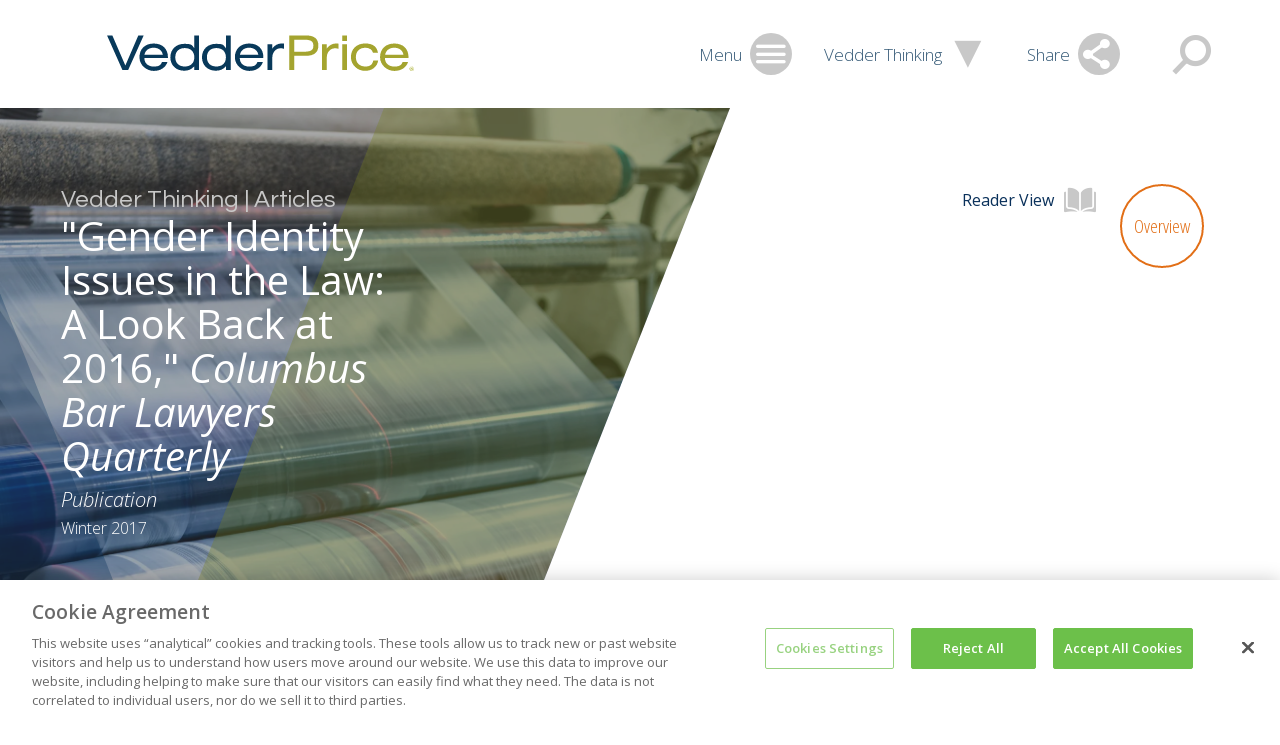

--- FILE ---
content_type: text/html; charset=utf-8
request_url: https://www.vedderprice.com/gener
body_size: 3864
content:



<!DOCTYPE html>

<html lang="en">
<head>
    <meta name="viewport" content="width=device-width, initial-scale=1">
    <title>&quot;Gender Identity Issues in the Law: A Look Back at 2016,&quot; Columbus Bar Lawyers Quarterly | Publications | Vedder Thinking | Vedder Price</title>
    <meta name="robots" content="INDEX,FOLLOW" />
<meta name="title" content="&quot;Gender Identity Issues in the Law: A Look Back at 2016,&quot; Columbus Bar Lawyers Quarterly | Publications | Vedder Thinking | Vedder Price" />
<meta name="description" content="" />
<meta name="keywords" content=""/>

<meta property="og:url" content="https://www.vedderprice.com/gener" />
<meta property="og:type" content="website" />
<meta property="og:title" content="&quot;Gender Identity Issues in the Law: A Look Back at 2016,&quot; Columbus Bar Lawyers Quarterly | Publications | Vedder Thinking | Vedder Price" />
<meta property="og:description" content="" />

<meta name="twitter:card" content="summary">
<meta name="twitter:site" content="@VedderLaw">
<meta name="twitter:title" content="&quot;Gender Identity Issues in the Law: A Look Back at 2016,&quot; Columbus Bar Lawyers Quarterly | Publications | Vedder Thinking | Vedder Price">
<meta name="twitter:description" content="">

<meta name="oni_section" content="vedder-thinking, all" />
<link rel="canonical" href="https://www.vedderprice.com/gener">
    <link href="/Content/site/public/css/main.v-mcbfnyvgppsntasoho7zxg.css" media="screen" rel="stylesheet">
    <link href="/Content/site/public/css/print.v-sjztz5cwmasxxr5qzmzqw.css" media="print" rel="stylesheet">
    <link href="https://fonts.googleapis.com/css?family=Open+Sans+Condensed:300,300i|Open+Sans:300,300i,400,400i,600,600i,700,700i|Questrial" rel="stylesheet">
    <link rel="icon" href="/favicon.ico" type="image/x-icon">




    <script type="text/javascript" src="https://cdn.cookielaw.org/consent/126128e2-f1aa-4bf7-952b-f7c0fec8f00b/OtAutoBlock.js"></script>
    <!-- OneTrust Cookies Consent Notice start -->
    <script src="https://cdn.cookielaw.org/scripttemplates/otSDKStub.js" type="text/javascript" charset="UTF-8" data-domain-script="126128e2-f1aa-4bf7-952b-f7c0fec8f00b"></script>
    <script type="text/javascript">
        function OptanonWrapper() { }
    </script>
    <!-- OneTrust Cookies Consent Notice end -->


    <!-- Global site tag (gtag.js) - Google Analytics -->
    <script async src=https://www.googletagmanager.com/gtag/js?id=G-9DP8CKH03S></script>
    <script>
        window.dataLayer = window.dataLayer || [];
        function gtag() { dataLayer.push(arguments); }
        gtag('js', new Date());
        gtag('config', 'G-9DP8CKH03S');
    </script>

        <script type="text/javascript">
            (function (i, s, o, g, r, a, m) {
	i['GoogleAnalyticsObject'] = r; i[r] = i[r] || function () {
		(i[r].q = i[r].q || []).push(arguments)
	}, i[r].l = 1 * new Date(); a = s.createElement(o),
	m = s.getElementsByTagName(o)[0]; a.async = 1; a.src = g; m.parentNode.insertBefore(a, m)
})(window, document, 'script', '//www.google-analytics.com/analytics.js', 'ga');

ga('create', 'UA-41443603-1', 'vedderprice.com', 'vp');
ga('vp.send', 'pageview');

ga('create', 'UA-36786555-1', 'vedderprice.com', 'onenorth');
ga('onenorth.send', 'pageview');
        </script>

</head>
<body data-ng-app="vedder">
    <noindex>
<h1 class="visually-hidden">Vedder Price</h1>
<header class="site-header " id="site-header--js">
    <div class="site-header__fixed-container">
        <div class="site-header-drawer" id="site-header-drawer--js">
            <div class="site-header-drawer__container">
                <nav class="site-nav" id="site-nav--js">
                    <ul class="site-nav__link-list">
                        <li class="site-nav__link-list-item mobile-only">
                            <a href="/vedder-thinking">Vedder Thinking</a>
                        </li>
                            <li class="site-nav__link-list-item">
                                <a href="/professionals">Professionals</a>
                            </li>
                            <li class="site-nav__link-list-item">
                                <a href="/services">Services/Industries</a>
                            </li>
                            <li class="site-nav__link-list-item">
                                <a href="/about-us">About Us</a>
                            </li>
                            <li class="site-nav__link-list-item">
                                <a href="/careers">Careers</a>
                            </li>
                            <li class="site-nav__link-list-item">
                                <a href="/about-us/locations">Locations</a>
                            </li>
                            <li class="site-nav__link-list-item">
                                <a href="/alumni-portal">Alumni</a>
                            </li>
                    </ul>
                </nav>
                <div class="site-search site-search--js" id="site-search--js">
                    <form class="site-search__form" id="site-search__form--js" action="/search">
                        <div class="site-search__input-container">
                            <input type="hidden" name="ie" value="UTF-8" />
                            <input class="site-search__search-input" placeholder="Search Vedder Price" autofocus="autofocus" type="search" id="search-text" name="q" />
                            <button class="site-search__submit-button" name="sa">
                                <span aria-hidden="true" class="icon-loupe site-search__submit-button-icon"></span>
                                <span class="site-search__submit-button-text"></span>
                            </button>
                        </div>
                    </form>
                </div>
<ul class="site-header__mini-tool-list" id="share-tools--js">
        <li class="site-header__mini-tool-list-item">
            <a class="icon-printer site-header__mini-tool"  href="javascript: window.print();" target=""></a>
        </li>
        <li class="site-header__mini-tool-list-item">
            <a class="icon-envelope-alt site-header__mini-tool" data-nodisclaimer=&#39;true&#39; href="mailto:?subject=Thought you&#39;d be interested in - Gender Identity Issues in the Law: A Look Back at 2016&amp;body=https%3a%2f%2fwww.vedderprice.com%2fgener" target="_self"></a>
        </li>
        <li class="site-header__mini-tool-list-item">
            <a class="icon-linkedin site-header__mini-tool"  href="https://www.linkedin.com/shareArticle?mini=true&amp;url=https%3a%2f%2fwww.vedderprice.com%2fgener" target="_blank"></a>
        </li>
        <li class="site-header__mini-tool-list-item">
            <a class="icon-twitter site-header__mini-tool"  href="https://twitter.com/intent/tweet?url=https%3a%2f%2fwww.vedderprice.com%2fgener" target="_blank"></a>
        </li>
        <li class="site-header__mini-tool-list-item">
            <a class="icon-facebook site-header__mini-tool"  href="https://facebook.com/sharer/sharer.php?u=https%3a%2f%2fwww.vedderprice.com%2fgener" target="_blank"></a>
        </li>
</ul>
            </div>
        </div>
        <div class="site-header__toolbar">
            <a class="site-header__logo" href="/">
                <img src="/Content/site/public/images/logo.svg" alt="Home">
            </a>
            <div class="site-header__tools">
                <button class="site-header__menu-button site-header__menu-button--js site-header__drawer-toggle--js" type="button">
                    <div class="site-header__flex-container">
                        <span class="site-header__toolbar-icon-text">Menu</span>
                        <span class="icon-hamburger site-header__toolbar-icon"></span>
                    </div>
                </button>
                <a class="site-header__vedder-thinking-anchor" href="/vedder-thinking">
                    <span class="site-header__toolbar-icon-text">Vedder Thinking</span>
                    <span class="icon-triangle site-header__toolbar-icon"></span>
                </a>
                <button class="site-header__drawer-toggle--js site-header__share-tools" type="button">
                    <span class="site-header__toolbar-icon-text">Share</span>
                    <span class="icon-share site-header__toolbar-icon"></span>
                </button>
                <button class="site-header__toolbar-icon site-header__search-button site-header__search-button--js site-header__drawer-toggle--js" type="button">
                    <span class="icon-loupe site-header__toolbar-icon  site-header__search-button--js"></span>
                </button>
            </div>
        </div>
    </div>
</header>
    </noindex>
    
<main>

<div class="modal no-print">
    <div class="modal__content reader-modal no-print">
        <div class="reader-modal__close">
            <span class="reader-modal__close__text">Reader View</span>
            <span class="reader-modal__close__icon-close icon icon-close"></span>
        </div>
        <div class="reader-modal__content">
            <h2 class="reader-modal__primary-heading">
                <div class="reader-modal__primary-heading__breadcrumb">Vedder Thinking | Articles</div>
                <div class="reader-modal__primary-heading__title">"Gender Identity Issues in the Law: A Look Back at 2016," <i>Columbus Bar Lawyers Quarterly</i></div>
            </h2>
            <div class="reader-modal__primary-heading-sub-text">
                
            </div>
            <p class="reader-modal__article-author">
</p>
            <div>
                <span class="reader-modal__article-publication">Publication</span>
                |
                <span class="reader-modal__article-date">Winter 2017</span>
            </div>

            <h2></h2>
            <div class="reader-modal__article-rich-text">
                <p>
                    
                </p>
            </div>


        </div>
    </div>
</div>


<div class="gallery-modal modal--gallery">
    <div class="gallery-container">
        <div class="gallery">
        </div>
        <div class="nav">
        </div>
    </div>
</div>
    <section class="standard-panel standard-panel--js standard-panel--detail-page standard-panel--vedder-thinking-detail" id="standard-panel-0">


<div class="standard-panel__decoration-container">
    <div class="standard-panel__overlay"></div>
    <div class="standard-panel__background-image" style="background-image: url('/-/media/images/vedder-thinking/article-detail-images/publications_default_1500.jpg?rev=796d1745e4f1485e85c3b50b9634cacb');"></div>
    <div aria-hidden="true" class="giant-v giant-v--detail-page giant-v--is-on-right giant-v--is-only">
        <span class="giant-v__stroke giant-v__stroke--right"></span>
        <span class="giant-v__stroke giant-v__stroke--left">
        </span>
    </div>
</div>

        <div class="standard-panel__content-container">
            <h1 class="fly-in fly-in--from-right standard-panel__primary-heading">
                <span>Vedder Thinking | Articles</span>
                <span>"Gender Identity Issues in the Law: A Look Back at 2016," <i>Columbus Bar Lawyers Quarterly</i></span>
            </h1>
            <div class="fly-in fly-in--from-right standard-panel__primary-heading-sub-text">
                
            </div>
            <p class="standard-panel__article-author">
</p>
            <p class="standard-panel__article-publication">Publication</p>
            <p class="standard-panel__article-date">Winter 2017</p>
        </div>

        <div class="detail-tabs">
            <div class="detail-tabs__container">
                        <div class="detail-tab detail-tab--js" id="overview">
                            <div class="detail-tab__generic-container vedder-thinking-detail-tab__overview-container detail-tab__richtext-container">
                                <div class="reader-view"><span class="reader-view__label no-print">Reader View</span><span class="reader-view__icon icon-open-book"></span></div>
                                <h2></h2>
                                <div>
                                    <p>
                                        
                                    </p>
                                </div>


                            </div>
                        </div>
            </div>

            <nav class="detail-tabs-nav" id="detail-tabs-nav--js">
                <button class="detail-tabs-nav__menu-button icon-hamburger" id="detail-tabs-nav__menu-button--js" type="button"></button>
                <div class="detail-tabs-nav__list-container" id="detail-tabs-nav__list-container--js">
                    <button class="detail-tabs-nav__menu-close-button icon-close" id="detail-tabs-nav__menu-close-button--js" type="button"></button>
                    <ul class="detail-tabs-nav__list">
                                <li class="detail-tabs-nav__list-item">
                                    <a class="detail-tabs-nav__anchor detail-tabs-tab-brand-orange detail-tabs-nav__anchor--js detail-tabs-nav__anchor--is-selected" href="#overview">
                                        Overview
                                    </a>
                                </li>
                    </ul>
                </div>
            </nav>
        </div>
    </section>
</main>

    <noindex>
<footer class="site-footer">
    <ul class="site-footer__social-icon-list">
            <li class="site-footer__social-icon-list-item">
                <a class="icon-linkedin site-footer__social-icon" target="_blank" href="https://www.linkedin.com/company/vedder-price-pc"></a>
            </li>
            <li class="site-footer__social-icon-list-item">
                <a class="icon-twitter site-footer__social-icon" target="_blank" href="https://twitter.com/VedderLaw"></a>
            </li>
            <li class="site-footer__social-icon-list-item">
                <a class="icon-facebook site-footer__social-icon" target="_blank" href="https://www.facebook.com/VedderLaw?rf=186829474770268"></a>
            </li>
    </ul>
    <div class="site-footer__link-copyright-container">
        <ul class="site-footer__site-link-list">
                <li class="site-footer__site-link-list-item">
                    <a class="site-footer__site-link" target="" href="/contact-us">Contact Us</a>
                </li>
                <li class="site-footer__site-link-list-item">
                    <a class="site-footer__site-link" target="" href="/sitemap">Site Map</a>
                </li>
                <li class="site-footer__site-link-list-item">
                    <a class="site-footer__site-link" target="" href="/legal-disclosures">Legal Disclosures</a>
                </li>
                <li class="site-footer__site-link-list-item">
                    <a class="site-footer__site-link" target="" href="/legal-disclosures/privacy-policy">Privacy Policy</a>
                </li>
        </ul>
            <span class="site-footer__text">Attorney Advertising</span>
            <span class="site-footer__text">&#169; 2025 Vedder Price</span>
            <span class="site-footer__text"></span>
            </div>
</footer>
    </noindex>

    <script src="/Content/site/public/js/vendor.v-nveybkoqezwr4wtq2dv6kw.js"></script>
    <script src="/Content/site/public/js/main.v-cbr8eyet0c3kzfvikqfwag.js"></script>
    <script src="/Content/custom/all.v-ivoblmj5jnwojku4lz2izg.js"></script>
</body>
</html>


--- FILE ---
content_type: text/css
request_url: https://www.vedderprice.com/Content/site/public/css/main.v-mcbfnyvgppsntasoho7zxg.css
body_size: 29937
content:
@charset "UTF-8";
/*! normalize.css v4.2.0 | MIT License | github.com/necolas/normalize.css */html{-ms-text-size-adjust:100%;-webkit-text-size-adjust:100%;font-family:sans-serif;line-height:1.15}body{margin:0}article,aside,footer,header,nav,section{display:block}h1{font-size:2em;margin:.67em 0}figcaption,figure,main{display:block}figure{margin:1em 40px}hr{box-sizing:content-box;height:0;overflow:visible}pre{font-family:monospace,monospace;font-size:1em}a{-webkit-text-decoration-skip:objects;background-color:transparent}a:active,a:hover{outline-width:0}abbr[title]{border-bottom:none;text-decoration:underline;-webkit-text-decoration:underline dotted;text-decoration:underline dotted}b,strong{font-weight:inherit;font-weight:bolder}code,kbd,samp{font-family:monospace,monospace;font-size:1em}dfn{font-style:italic}mark{background-color:#ff0;color:#000}small{font-size:80%}sub,sup{font-size:75%;line-height:0;position:relative;vertical-align:baseline}sub{bottom:-.25em}sup{top:-.5em}audio,video{display:inline-block}audio:not([controls]){display:none;height:0}img{border-style:none}svg:not(:root){overflow:hidden}button,input,optgroup,select,textarea{font:inherit}optgroup{font-weight:700}button,input{overflow:visible}button,select{text-transform:none}[type=reset],[type=submit],button,html [type=button]{-webkit-appearance:button}[type=button]::-moz-focus-inner,[type=reset]::-moz-focus-inner,[type=submit]::-moz-focus-inner,button::-moz-focus-inner{border-style:none;padding:0}[type=button]:-moz-focusring,[type=reset]:-moz-focusring,[type=submit]:-moz-focusring,button:-moz-focusring{outline:1px dotted ButtonText}fieldset{border:1px solid silver;margin:0 2px;padding:.35em .625em .75em}legend{box-sizing:border-box;color:inherit;display:table;max-width:100%;padding:0;white-space:normal}progress{display:inline-block;vertical-align:baseline}textarea{overflow:auto}[type=checkbox],[type=radio]{box-sizing:border-box;padding:0}[type=number]::-webkit-inner-spin-button,[type=number]::-webkit-outer-spin-button{height:auto}[type=search]{-webkit-appearance:textfield;outline-offset:-2px}[type=search]::-webkit-search-cancel-button,[type=search]::-webkit-search-decoration{-webkit-appearance:none}::-webkit-file-upload-button{-webkit-appearance:button;font:inherit}details,menu{display:block}summary{display:list-item}canvas{display:inline-block}[hidden],template{display:none}.slick-slider{-webkit-touch-callout:none;-webkit-tap-highlight-color:transparent;box-sizing:border-box;touch-action:pan-y;-webkit-user-select:none;-moz-user-select:none;-ms-user-select:none;user-select:none}.slick-list,.slick-slider{display:block;position:relative}.slick-list{margin:0;overflow:hidden;padding:0}.slick-list:focus{outline:none}.slick-list.dragging{cursor:pointer;cursor:hand}.slick-slider .slick-list,.slick-slider .slick-track{transform:translateZ(0)}.slick-track{display:block;left:0;margin-left:auto;margin-right:auto;position:relative;top:0}.slick-track:after,.slick-track:before{content:"";display:table}.slick-track:after{clear:both}.slick-loading .slick-track{visibility:hidden}.slick-slide{display:none;float:left;height:100%;min-height:1px}[dir=rtl] .slick-slide{float:right}.slick-slide img{display:block}.slick-slide.slick-loading img{display:none}.slick-slide.dragging img{pointer-events:none}.slick-initialized .slick-slide{display:block}.slick-loading .slick-slide{visibility:hidden}.slick-vertical .slick-slide{border:1px solid transparent;display:block;height:auto}.slick-arrow.slick-hidden{display:none}.slick-loading .slick-list{background:#fff url(ajax-loader.gif) 50% no-repeat}@font-face{font-family:slick;font-style:normal;font-weight:400;src:url(fonts/slick.eot);src:url(fonts/slick.eot?#iefix) format("embedded-opentype"),url(fonts/slick.woff) format("woff"),url(fonts/slick.ttf) format("truetype"),url(fonts/slick.svg#slick) format("svg")}.slick-next,.slick-prev{border:none;cursor:pointer;display:block;font-size:0;height:20px;line-height:0px;padding:0;position:absolute;top:50%;transform:translateY(-50%);width:20px}.slick-next,.slick-next:focus,.slick-next:hover,.slick-prev,.slick-prev:focus,.slick-prev:hover{background:transparent;color:transparent;outline:none}.slick-next:focus:before,.slick-next:hover:before,.slick-prev:focus:before,.slick-prev:hover:before{opacity:1}.slick-next.slick-disabled:before,.slick-prev.slick-disabled:before{opacity:.25}.slick-next:before,.slick-prev:before{-webkit-font-smoothing:antialiased;-moz-osx-font-smoothing:grayscale;color:#fff;font-family:slick;font-size:20px;line-height:1;opacity:.75}.slick-prev{left:-25px}[dir=rtl] .slick-prev{left:auto;right:-25px}.slick-prev:before{content:"←"}[dir=rtl] .slick-prev:before{content:"→"}.slick-next{right:-25px}[dir=rtl] .slick-next{left:-25px;right:auto}.slick-next:before{content:"→"}[dir=rtl] .slick-next:before{content:"←"}.slick-dotted.slick-slider{margin-bottom:30px}.slick-dots{bottom:-25px;display:block;list-style:none;margin:0;padding:0;position:absolute;text-align:center;width:100%}.slick-dots li{display:inline-block;margin:0 5px;padding:0;position:relative}.slick-dots li,.slick-dots li button{cursor:pointer;height:20px;width:20px}.slick-dots li button{background:transparent;border:0;color:transparent;display:block;font-size:0;line-height:0px;outline:none;padding:5px}.slick-dots li button:focus,.slick-dots li button:hover{outline:none}.slick-dots li button:focus:before,.slick-dots li button:hover:before{opacity:1}.slick-dots li button:before{-webkit-font-smoothing:antialiased;-moz-osx-font-smoothing:grayscale;color:#000;content:"•";font-family:slick;font-size:6px;height:20px;left:0;line-height:20px;opacity:.25;position:absolute;text-align:center;top:0;width:20px}.slick-dots li.slick-active button:before{color:#000;opacity:.75}@media (min-width:47.9375rem){.mobile-only{display:none!important}}@media (max-width:47.9375rem){.tablet-only{display:none!important}}@media (min-width:63.9375rem){.tablet-only{display:none!important}}@media (max-width:63.9375rem){.desktop-only{display:none!important}}.site-search__submit-button-text,.standard-search-form__letter-container legend,.standard-search-form__letter-filter-checkbox,.visually-hidden{clip:rect(0 0 0 0);border:0;height:1px;margin:-1px;overflow:hidden;padding:0;position:absolute;width:1px}@font-face{font-family:vedder-price;font-style:normal;font-weight:400;src:url(/Content/site/public/fonts/vedder-price.eot?7f1hbq);src:url(/Content/site/public/fonts/vedder-price.eot?7f1hbq#iefix) format("embedded-opentype"),url(/Content/site/public/fonts/vedder-price.ttf?7f1hbq) format("truetype"),url(/Content/site/public/fonts/vedder-price.woff?7f1hbq) format("woff"),url(/Content/site/public/fonts/vedder-price.svg?7f1hbq#vedder-price) format("svg")}.icon,[class*=" icon-"],[class^=icon-]{speak:none;-webkit-font-smoothing:antialiased;-moz-osx-font-smoothing:grayscale;font-family:vedder-price!important;font-style:normal;font-variant:normal;font-weight:400;line-height:1;text-transform:none}[class*=" icon-"],[class^=icon-]{color:#c8c8c8}.reader-modal__close__icon-close,.site-header__drawer-toggle--js.site-header__drawer-toggle--is-active .icon-loupe,.site-header__menu-button .site-header__toolbar-icon,.site-header__share-tools .icon-share{align-items:center;background-color:#c8c8c8;border-radius:50%;color:#fff;display:inline-flex;flex-shrink:0;font-size:1.85rem;height:2.625rem;justify-content:center;text-align:center;transition:unfold-transition(transform),unfold-transition();width:2.625rem}@media (-ms-high-contrast:active),(-ms-high-contrast:none),screen and (hover:hover){.reader-modal__close__icon-close:hover,.site-header__drawer-toggle--js.site-header__drawer-toggle--is-active .icon-loupe:hover,.site-header__menu-button .site-header__toolbar-icon:hover,.site-header__share-tools .icon-share:hover{transform:scale(1.2)}}@media (max-width:47.9375rem){.reader-modal__close__icon-close,.site-header__drawer-toggle--js.site-header__drawer-toggle--is-active .icon-loupe,.site-header__menu-button .site-header__toolbar-icon,.site-header__share-tools .icon-share{align-items:center;background-color:#c8c8c8;border-radius:50%;display:inline-flex;flex-shrink:0;font-size:1.55rem;height:2.2rem;justify-content:center;text-align:center;transition:unfold-transition(transform),unfold-transition();width:2.2rem}}@media (max-width:47.9375rem) and (-ms-high-contrast:active),(max-width:47.9375rem) and (-ms-high-contrast:none),screen and (max-width:47.9375rem) and (hover:hover){.reader-modal__close__icon-close:hover,.site-header__drawer-toggle--js.site-header__drawer-toggle--is-active .icon-loupe:hover,.site-header__menu-button .site-header__toolbar-icon:hover,.site-header__share-tools .icon-share:hover{transform:scale(1.2)}}.icon-chevron-thin-down:before{content:""}.icon-chevron-thin-left:before,.nav .slick-prev:before{content:""}.icon-chevron-thin-right:before,.nav .slick-next:before{content:""}.icon-chevron-thin-up:before{content:""}.icon-loupe:before{content:""}.icon-hamburger:before{content:""}.icon-twitter:before{content:""}.icon-linkedin:before{content:""}.icon-down-arrow:before{content:""}.icon-down-arrow-alt:before{content:""}.icon-arrow-down:before{content:""}.icon-arrow-down-alt:before{content:""}.icon-close:before,.site-header__drawer-toggle--js.site-header__drawer-toggle--is-active .icon-hamburger:before,.site-header__drawer-toggle--js.site-header__drawer-toggle--is-active .icon-loupe:before,.site-header__drawer-toggle--js.site-header__drawer-toggle--is-active .icon-share:before{content:""}.icon-vcard:before{content:""}.icon-envelope:before{content:""}.icon-facebook:before{content:""}.icon-clock:before{content:""}.icon-printer:before{content:""}.icon-pdf:before{content:""}.icon-envelope-alt:before{content:""}.icon-calendar:before{content:""}.icon-share:before{content:""}.icon-google-plus:before{content:""}.icon-loading:before{-webkit-animation:rotate 1s linear infinite forwards;animation:rotate 1s linear infinite forwards;-webkit-animation-play-state:running;animation-play-state:running;content:""}@-webkit-keyframes rotate{0%{transform:rotate(0deg)}to{transform:rotate(1turn)}}@keyframes rotate{0%{transform:rotate(0deg)}to{transform:rotate(1turn)}}.icon-plus:before{content:""}.icon-minus:before{content:""}.icon-triangle:before{content:"\25ba\fe0e";font-family:sans-serif}.icon-down-thin-arrow:before{content:""}.icon-open-book:before{content:""}.icon-emailcon:before{content:""}.icon-vcardcon:before{content:""}.arrow-button{align-items:center;color:#c8c8c8;display:flex;font-size:1.125rem;font-weight:700}.arrow-button:after{align-items:center;background-color:#e5e5e0;border-radius:50%;color:#c8c8c8;content:"\25bc\fe0e";display:inline-flex;display:inline-block;flex-shrink:0;font-family:sans-serif;font-size:1.5rem;height:2.5rem;justify-content:center;margin-left:.65rem;text-align:center;transition:transform .2s ease-in-out,.2s ease-in-out;transition:transform .6s ease-in-out;width:2.5rem}@media (-ms-high-contrast:active),(-ms-high-contrast:none),screen and (hover:hover){.arrow-button:after:hover{transform:scale(1.2)}}.arrow-button.arrow-button--plain:after{visibility:hidden}.arrow-button.arrow-button--small{font-size:.8125rem;font-weight:400}.arrow-button.arrow-button--small:after{align-items:center;background-color:#778895;border-radius:50%;color:#aeb2ae;display:inline-flex;flex-shrink:0;font-size:.85rem;height:1.5625rem;justify-content:center;text-align:center;transition:transform .2s ease-in-out,.2s ease-in-out;width:1.5625rem}@media (-ms-high-contrast:active),(-ms-high-contrast:none),screen and (hover:hover){.arrow-button.arrow-button--small:after:hover{transform:scale(1.2)}}@media (max-width:63.9375rem){.arrow-button.arrow-button--is-active{color:#fff}}.arrow-button.arrow-button--is-active:hover:after{transform:rotatex(180deg) scale(1.2)}.arrow-button.arrow-button--is-active:after{align-items:center;background-color:#e26f17;border-radius:50%;color:#fff;display:inline-flex;flex-shrink:0;height:2.5rem;justify-content:center;text-align:center;transform:rotatex(180deg);transition:transform .2s ease-in-out,.2s ease-in-out;width:2.5rem}@media (-ms-high-contrast:active),(-ms-high-contrast:none),screen and (hover:hover){.arrow-button.arrow-button--is-active:after:hover{transform:scale(1.2)}}.arrow-button.arrow-button--is-active.arrow-button--small{color:#fff}.arrow-button.arrow-button--is-active.arrow-button--small:after{align-items:center;background-color:#e26f17;border-radius:50%;color:#fff;display:inline-flex;flex-shrink:0;height:1.5625rem;justify-content:center;text-align:center;transition:transform .2s ease-in-out,.2s ease-in-out;width:1.5625rem}@media (-ms-high-contrast:active),(-ms-high-contrast:none),screen and (hover:hover){.arrow-button.arrow-button--is-active.arrow-button--small:after:hover{transform:scale(1.2)}}.search-icon{position:absolute;right:1rem;top:50%;transform:translateY(-50%);transition:transform .2s ease-in-out}.search-icon:hover{transform:translateY(-50%) scale(1.2)}.search-icon:before{speak:none;-webkit-font-smoothing:antialiased;-moz-osx-font-smoothing:grayscale;color:#c8c8c8;content:"";font-family:vedder-price!important;font-style:normal;font-variant:normal;font-weight:400;line-height:1;text-transform:none}.down-arrow-button.down-arrow-button.down-arrow-button{transition:background-color .2s ease-in-out,border .2s ease-in-out,transform .2s ease-in-out}.down-arrow-button.down-arrow-button.down-arrow-button:before{align-items:center;background-color:#e26f17;border:1px solid #e26f17;border-radius:50%;display:inline-flex;flex-shrink:0;height:2.5rem;justify-content:center;text-align:center;transition:transform .2s ease-in-out,.2s ease-in-out;width:2.5rem}.down-arrow-button.down-arrow-button.down-arrow-button:hover{color:#c8c8c8}.down-arrow-button.down-arrow-button.down-arrow-button:hover:before{background-color:#2e506d;border:1px solid #c8c8c8}.careers-open-positions-btn.careers-open-positions-btn{background-color:#6d9dbe;color:#fff;cursor:pointer;display:inline-block;font-size:1.25rem;font-weight:600;padding:.7rem 2rem;transition:background-color .2s ease-in-out,color .2s ease-in-out;width:auto}.careers-open-positions-btn.careers-open-positions-btn:hover{background-color:#577e98;color:#fff}@media (max-width:47.9375rem){.careers-open-positions-btn.careers-open-positions-btn{font-size:1rem;text-align:center}}a{color:inherit;text-decoration:none}body{color:#424242;font-family:Open Sans,Avenir Next,Arial,sans-serif;line-height:1.5;margin:0 0 0 auto;min-height:100vh;overflow-x:hidden}blockquote{quotes:"“" "”" "‘" "’"}button{background-color:transparent;border-width:0;cursor:pointer;padding-left:0;padding-right:0}h1,h2,h3,h4,h5,h6{font-weight:400;margin-bottom:0;margin-top:0}html{overflow-x:hidden}p{font-size:1rem;font-weight:300}p:empty{display:none}p:first-child{margin-top:0}dl,ol,p:last-child,ul{margin-bottom:0}dl,ol,ul{list-style-type:none;margin-top:0;padding-left:0}button,input,optgroup,select,textarea{font-family:inherit;margin:0}fieldset,input{border-width:0}input[type=reset]{cursor:pointer}input,select{background-color:transparent}input,select,textarea{-moz-appearance:none;-webkit-appearance:none!important;border-radius:0}select{border-left-width:0;border-right-width:0;border-top-width:0}select::-ms-expand{display:none}.print-only{display:none}.disclaimer{align-items:center;background-color:#f9f9f9;border:1px solid #ccc;display:block;font-style:oblique;margin:2rem;padding:1rem}.fly-in{opacity:0;transition:transform .65s cubic-bezier(.25,.1,.3,1.07),opacity .65s cubic-bezier(.25,.1,.3,1.07)}.fly-in.fly-in--from-left{transform:translateX(-4%)}.fly-in.fly-in--from-right{transform:translateX(4%)}.fly-in.fly-in--is-in-view{opacity:1;transform:translateX(0)}.block-with-text{line-height:1.5em;margin-right:0;overflow:hidden;padding-right:1em;position:relative;text-align:justify}.block-with-text:before{bottom:0;content:"...";position:absolute;right:0}.block-with-text:after{content:"";height:1em;margin-top:.2em;position:absolute;right:0;width:1em}.headings{font-weight:400}.headings__h2--spaced{margin-bottom:20px}@media (min-width:47.9375rem){.headings__h2--spaced{margin-bottom:36px}}.accordion__detail{height:0;overflow:hidden;transition:height .3s ease-in-out,opacity .3s ease-in-out}.accordion__detail a{color:#e26f17;transition:color .2s ease-in-out}.accordion__detail a:hover{color:#b55912}.accordion__detail p{color:#424242;font-size:1.0625rem}.accordion__detail li{color:#424242}.accordion__detail li:not(:first-of-type){margin-top:1rem}.accordion__navigation{height:0;overflow:hidden;transition:height .3s ease-in-out,opacity .3s ease-in-out}.accordion__navigation a{color:#fff;transition:color .2s ease-in-out}.accordion__navigation a:hover{color:#ccc}.accordion__navigation li:not(:first-of-type){margin-top:1rem}.accordion__navigation ul{margin-left:5%}.accordion__flex-container{align-items:center;display:flex}.accordion__summary-icon{align-items:center;background-color:#e5e5e0;border-radius:50%;color:#e26f17;cursor:pointer;display:inline-flex;flex-shrink:0;font-size:1.2rem;height:2.5rem;justify-content:center;margin-left:.5rem;text-align:center;transition:transform .2s ease-in-out,.2s ease-in-out;width:2.5rem}@media (-ms-high-contrast:active),(-ms-high-contrast:none),screen and (hover:hover){.accordion__summary-icon:hover{transform:scale(1.2)}}@media (max-width:63.9375rem){.accordion__summary-icon{margin-left:0;margin-right:.5rem}}.accordion__navigation-icon{margin-left:.5rem}@media (max-width:63.9375rem){.accordion__navigation-icon{margin-left:0;margin-right:.5rem}}.accordion__summary-button:hover .accordion__summary-icon{transform:scale(1.2)}.accordion__summary-button-opportunities{width:100%}.accordion__summary-button-opportunities:hover .accordion__summary-icon{transform:scale(1.2)}.accordion__summary-icon--js{color:#e26f17;transition:transform .2s ease-in-out}.accordion__summary-icon--js:hover{cursor:pointer;transform:scale(1.2)}.accordion{margin-bottom:.5rem;padding-right:.25rem}@media (max-width:63.9375rem){.accordion{padding-left:.25rem}}.accordion__careers-detail .accordion__flex-container{padding-bottom:1rem;width:100%}.accordion__careers-detail .accordion__flex-container .accordion__summary-icon{font-size:1.7rem;height:3rem;margin-left:0;margin-right:1.5rem;width:3rem}.accordion__careers-detail .accordion__flex-container .accordion__summary-text{font-size:1.5rem;text-align:left}.accordion__summary-text{color:#e26f17;font-size:1.1875rem;font-weight:700}@media (max-width:63.9375rem){.accordion__summary-text{order:1}}.accordion__navigation-text{color:#fff}.accordion__navigation-text.accordion__navigation-text--is-active{font-weight:800}.accordion.accordion--alt .accordion__flex-container{display:block}.accordion.accordion--alt .accordion__summary-icon{height:auto;margin-right:0;width:auto}.accordion.accordion--services-landing .accordion__flex-container{text-align:left}.accordion.accordion--services-landing .accordion__summary-icon{background-color:transparent;color:#e26f17;font-size:.9rem;font-weight:600;margin-left:0}.accordion.accordion--services-landing .accordion__summary-text{color:#fff;font-size:1.0625rem;font-weight:400;order:0}.accordion.accordion--services-landing .accordion__detail,.accordion.accordion--services-landing .accordion__detail a{color:#c8c8c8}.accordion.accordion--services-landing .accordion__detail a:hover{color:#e26f17}.accordion.accordion--services-landing .accordion__detail li{padding-left:.5rem}.accordion.accordion--services-landing .accordion__detail li:not(:first-of-type){margin-top:1rem}.back-to-top__anchor{background-color:rgba(109,157,190,.83);color:#fff;font-size:.9375rem;line-height:1;opacity:0;padding:.5rem .8rem .5rem .5rem;position:fixed;right:0;top:50%;transform:translateY(-50%);transition:opacity .7s ease-in-out,visibility .7s ease-in-out;visibility:hidden;z-index:20}@media (max-width:63.9375rem){.back-to-top__anchor{display:none}}.back-to-top__anchor.back-to-top--is-visible{opacity:1;visibility:visible}.back-to-top__icon{align-items:center;background-color:#e5e5e0;border-radius:50%;display:inline-flex;flex-shrink:0;font-size:1.4rem;height:2.5rem;justify-content:center;text-align:center;transform:rotate(180deg);transition:transform .2s ease-in-out,.2s ease-in-out;width:2.5rem}.back-to-top__text{display:block;font-family:Questrial,sans-serif;margin-top:.5rem;text-transform:uppercase}.detail-tab{height:0;opacity:0;overflow-y:hidden;transform:translateX(-20%);visibility:hidden}.detail-tab.detail-tab--is-selected{height:auto;max-width:100%;opacity:1;position:static;transform:none;transition:opacity .5s ease-in-out,position 0s .5s,transform .5s ease-in-out,visibility .5s ease-in-out;visibility:visible}.detail-tab__generic-container>h2,.detail-tab__generic-container>ul h2{color:#08305a;font-size:1.125rem}.detail-tab__generic-container>h2{line-height:1.2;margin-top:2rem}.detail-tab__generic-container>h2+p{margin-top:0}.detail-tab__generic-container a{color:#424242;font-weight:500;transition:color .2s ease-in-out}.detail-tab__generic-container a:hover,.layout__section .detail-tab__generic-container a{color:#e26f17}.detail-tab__generic-container a.icon-envelope,.detail-tab__generic-container a.icon-vcard{color:#c8c8c8;cursor:pointer;transition:color .2s ease-in-out}.detail-tab__generic-container a.icon-envelope:hover,.detail-tab__generic-container a.icon-vcard:hover{color:#e26f17}.detail-tab__generic-container>p{color:#424242;line-height:1.8}.detail-tab__generic-container>p:last-of-type{font-size:.9375rem;line-height:1.8;margin-bottom:0}.detail-tab__generic-container>p a{color:#424242;font-weight:500}.detail-tab__generic-container>p a:hover{color:#e26f17}.detail-tab__generic-container li{margin-top:1rem}.detail-tab__generic-container li p:first-of-type{color:#424242;line-height:1;margin-bottom:0;margin-top:.5rem}.detail-tab__generic-container li p:nth-of-type(2){color:#748675;margin-bottom:2rem;margin-top:0}.detail-tab__generic-container>ul{margin-bottom:2.5rem}.detail-tab__generic-container iframe{overflow:hidden}.detail-tab__generic-container img{height:auto;max-width:100%;width:auto}.detail-tab__generic-container img+blockquote{color:#9baa00;font-size:.9375rem;line-height:1.4}.detail-tab__generic-container iframe{border-width:0;width:100%}.detail-tab__generic-container.detail-tab__services-container h2{font-weight:800}.detail-tab__generic-container.detail-tab__services-container a{color:#424242;transition:color .2s ease-in-out}.detail-tab__generic-container.detail-tab__services-container a:hover{color:#e26f17}.detail-tab__richtext-container ul{color:#09305a;font-size:.9375rem;font-weight:300}.detail-tab__richtext-container li{margin-bottom:0}.detail-tab__richtext-container li:not(:last-child){border-bottom:1px solid rgba(9,48,90,.4);margin-bottom:.5rem;padding-bottom:.1rem}.detail-tab__richtext-container a{color:#424242;font-weight:500}.detail-tab__richtext-container a:hover{color:#e26f17}.detail-tabs-nav{margin-left:1.5rem;min-width:5rem;position:relative}@media (max-width:63.9375rem){.detail-tabs-nav{margin-left:0;padding-left:0}}.detail-tabs-nav.detail-tabs-nav--is-active .detail-tabs-nav__menu-button{transition:opacity .2s ease-in-out}@media (max-width:63.9375rem){.detail-tabs-nav.detail-tabs-nav--is-active .detail-tabs-nav__menu-button{opacity:0}}.detail-tabs-nav.detail-tabs-nav--is-active .detail-tabs-nav__list-container{opacity:1;position:static;visibility:visible}.detail-tabs-nav__careers-detail{margin-left:0}.detail-tabs-nav__careers-detail .detail-tabs-nav__list{display:flex}.detail-tabs-nav__careers-detail .detail-tabs-nav__list-item:not(:last-child){padding-right:2rem}.detail-tabs-nav__careers-detail .detail-tabs-nav__list-item .detail-tabs-nav__anchor{font-size:1.35rem;height:7rem;width:7rem}.detail-tabs-nav__careers-detail .detail-tabs-nav__list-item .detail-tabs-nav__anchor--pad-bot{padding-bottom:1rem}@media (max-width:63.9375rem){.detail-tabs-nav__careers-detail .detail-tabs-nav__list{display:block}.detail-tabs-nav__careers-detail .detail-tabs-nav__list-item .detail-tabs-nav__anchor{font-size:1.185rem;height:auto;width:auto}}.detail-tabs-nav__list-container{transition:opacity .2s ease-in-out,height .2s ease-in-out,visibility .2s ease-in-out}@media (max-width:63.9375rem){.detail-tabs-nav__list-container{background-color:#9caa00;box-shadow:1px 1px 1px #909090;box-sizing:border-box;height:0;left:0;opacity:0;overflow:hidden;padding:.75rem;position:absolute;top:0;visibility:hidden;width:75%}}@media (max-width:52.85714rem){.detail-tabs-nav__list-container{position:static}}.detail-tabs-nav__menu-button{align-items:center;background-color:#c8c8c8;border-radius:50%;color:#fff;display:inline-flex;display:none;flex-shrink:0;font-size:1.6rem;height:2.5rem;justify-content:center;margin-bottom:1rem;text-align:center;transition:transform .2s ease-in-out,.2s ease-in-out;width:2.5rem}@media (-ms-high-contrast:active),(-ms-high-contrast:none),screen and (hover:hover){.detail-tabs-nav__menu-button:hover{transform:scale(1.2)}}@media (max-width:63.9375rem){.detail-tabs-nav__menu-button{display:block}.detail-tabs-nav__list-item{color:#fff;font-size:1.05rem;padding-top:.5rem}.detail-tabs-nav__list-item a{display:inline-block;width:100%}.detail-tabs-nav__list-item:not(:last-of-type){border-bottom:1px solid #fff;padding-bottom:.5rem}}.detail-tabs-nav__menu-close-button{color:#fff;display:none;font-size:1.5rem;padding-left:0}@media (max-width:63.9375rem){.detail-tabs-nav__menu-close-button{display:block}}.detail-tabs-nav__anchor{color:#fff;font-family:Open Sans Condensed,Avenir Next Condensed,Arial Narrow,sans-serif;font-size:1.1875rem;line-height:1.1}@media (min-width:63.9375rem){.detail-tabs-nav__anchor{align-items:center;background-color:#c8c8c8;border:2px solid #c8c8c8;border-radius:50%;display:inline-flex;flex-shrink:0;height:5.4rem;justify-content:center;margin-bottom:.75rem;text-align:center;transition:transform .2s ease-in-out,.2s ease-in-out;width:5.4rem}}@media (min-width:63.9375rem) and (-ms-high-contrast:active),(min-width:63.9375rem) and (-ms-high-contrast:none),screen and (min-width:63.9375rem) and (hover:hover){.detail-tabs-nav__anchor:hover{transform:scale(1.2)}}@media (min-width:63.9375rem){.detail-tabs-nav__anchor.detail-tabs-nav__anchor--is-selected{align-items:center;background-color:#fff;border-radius:50%;color:#c8c8c8;display:inline-flex;flex-shrink:0;height:5.4rem;justify-content:center;text-align:center;transition:transform .2s ease-in-out,.2s ease-in-out;width:5.4rem}}@media (min-width:63.9375rem) and (-ms-high-contrast:active),(min-width:63.9375rem) and (-ms-high-contrast:none),screen and (min-width:63.9375rem) and (hover:hover){.detail-tabs-nav__anchor.detail-tabs-nav__anchor--is-selected:hover{transform:scale(1.2)}}.detail-tabs-tab-brand-blue{font-family:Open Sans Condensed,Avenir Next Condensed,Arial Narrow,sans-serif;font-size:1.1875rem;line-height:1.1}@media (min-width:63.9375rem){.detail-tabs-tab-brand-blue{background-color:#09305a;border:2px solid #09305a;border-radius:50%}.detail-tabs-tab-brand-blue,.detail-tabs-tab-brand-blue.detail-tabs-nav__anchor--is-selected{align-items:center;display:inline-flex;flex-shrink:0;height:5rem;justify-content:center;text-align:center;transition:transform .2s ease-in-out,.2s ease-in-out;width:5rem}.detail-tabs-tab-brand-blue.detail-tabs-nav__anchor--is-selected{background-color:#fff;border-radius:50%;color:#09305a}}.detail-tabs-tab-brand-green{font-family:Open Sans Condensed,Avenir Next Condensed,Arial Narrow,sans-serif;font-size:1.1875rem;line-height:1.1}@media (min-width:63.9375rem){.detail-tabs-tab-brand-green{background-color:#9caa00;border:2px solid #9caa00;border-radius:50%}.detail-tabs-tab-brand-green,.detail-tabs-tab-brand-green.detail-tabs-nav__anchor--is-selected{align-items:center;display:inline-flex;flex-shrink:0;height:5rem;justify-content:center;text-align:center;transition:transform .2s ease-in-out,.2s ease-in-out;width:5rem}.detail-tabs-tab-brand-green.detail-tabs-nav__anchor--is-selected{background-color:#fff;border-radius:50%;color:#9caa00}}.detail-tabs-tab-brand-orange{font-family:Open Sans Condensed,Avenir Next Condensed,Arial Narrow,sans-serif;font-size:1.1875rem;line-height:1.1}@media (min-width:63.9375rem){.detail-tabs-tab-brand-orange{background-color:#e26f17;border:2px solid #e26f17;border-radius:50%}.detail-tabs-tab-brand-orange,.detail-tabs-tab-brand-orange.detail-tabs-nav__anchor--is-selected{align-items:center;display:inline-flex;flex-shrink:0;height:5rem;justify-content:center;text-align:center;transition:transform .2s ease-in-out,.2s ease-in-out;width:5rem}.detail-tabs-tab-brand-orange.detail-tabs-nav__anchor--is-selected{background-color:#fff;border-radius:50%;color:#e26f17}}.detail-tabs-tab-alto{font-family:Open Sans Condensed,Avenir Next Condensed,Arial Narrow,sans-serif;font-size:1.1875rem;line-height:1.1}@media (min-width:63.9375rem){.detail-tabs-tab-alto{background-color:#c8c8c8;border:2px solid #c8c8c8;border-radius:50%}.detail-tabs-tab-alto,.detail-tabs-tab-alto.detail-tabs-nav__anchor--is-selected{align-items:center;display:inline-flex;flex-shrink:0;height:5rem;justify-content:center;text-align:center;transition:transform .2s ease-in-out,.2s ease-in-out;width:5rem}.detail-tabs-tab-alto.detail-tabs-nav__anchor--is-selected{background-color:#fff;border-radius:50%;color:#c8c8c8}}.detail-tabs-tab-big-stone{font-family:Open Sans Condensed,Avenir Next Condensed,Arial Narrow,sans-serif;font-size:1.1875rem;line-height:1.1}@media (min-width:63.9375rem){.detail-tabs-tab-big-stone{background-color:#335875;border:2px solid #335875;border-radius:50%}.detail-tabs-tab-big-stone,.detail-tabs-tab-big-stone.detail-tabs-nav__anchor--is-selected{align-items:center;display:inline-flex;flex-shrink:0;height:5rem;justify-content:center;text-align:center;transition:transform .2s ease-in-out,.2s ease-in-out;width:5rem}.detail-tabs-tab-big-stone.detail-tabs-nav__anchor--is-selected{background-color:#fff;border-radius:50%;color:#335875}}.detail-tabs-tab-black-pearl{font-family:Open Sans Condensed,Avenir Next Condensed,Arial Narrow,sans-serif;font-size:1.1875rem;line-height:1.1}@media (min-width:63.9375rem){.detail-tabs-tab-black-pearl{background-color:#091a3c;border:2px solid #091a3c;border-radius:50%}.detail-tabs-tab-black-pearl,.detail-tabs-tab-black-pearl.detail-tabs-nav__anchor--is-selected{align-items:center;display:inline-flex;flex-shrink:0;height:5rem;justify-content:center;text-align:center;transition:transform .2s ease-in-out,.2s ease-in-out;width:5rem}.detail-tabs-tab-black-pearl.detail-tabs-nav__anchor--is-selected{background-color:#fff;border-radius:50%;color:#091a3c}}.detail-tabs-tab-black-squeeze{font-family:Open Sans Condensed,Avenir Next Condensed,Arial Narrow,sans-serif;font-size:1.1875rem;line-height:1.1}@media (min-width:63.9375rem){.detail-tabs-tab-black-squeeze{background-color:#e5e5e0;border:2px solid #e5e5e0;border-radius:50%}.detail-tabs-tab-black-squeeze,.detail-tabs-tab-black-squeeze.detail-tabs-nav__anchor--is-selected{align-items:center;display:inline-flex;flex-shrink:0;height:5rem;justify-content:center;text-align:center;transition:transform .2s ease-in-out,.2s ease-in-out;width:5rem}.detail-tabs-tab-black-squeeze.detail-tabs-nav__anchor--is-selected{background-color:#fff;border-radius:50%;color:#e5e5e0}}.detail-tabs-tab-black{font-family:Open Sans Condensed,Avenir Next Condensed,Arial Narrow,sans-serif;font-size:1.1875rem;line-height:1.1}@media (min-width:63.9375rem){.detail-tabs-tab-black{background-color:#000;border:2px solid #000;border-radius:50%}.detail-tabs-tab-black,.detail-tabs-tab-black.detail-tabs-nav__anchor--is-selected{align-items:center;display:inline-flex;flex-shrink:0;height:5rem;justify-content:center;text-align:center;transition:transform .2s ease-in-out,.2s ease-in-out;width:5rem}.detail-tabs-tab-black.detail-tabs-nav__anchor--is-selected{background-color:#fff;border-radius:50%;color:#000}}.detail-tabs-tab-blue-charcoal{font-family:Open Sans Condensed,Avenir Next Condensed,Arial Narrow,sans-serif;font-size:1.1875rem;line-height:1.1}@media (min-width:63.9375rem){.detail-tabs-tab-blue-charcoal{background-color:#262d2e;border:2px solid #262d2e;border-radius:50%}.detail-tabs-tab-blue-charcoal,.detail-tabs-tab-blue-charcoal.detail-tabs-nav__anchor--is-selected{align-items:center;display:inline-flex;flex-shrink:0;height:5rem;justify-content:center;text-align:center;transition:transform .2s ease-in-out,.2s ease-in-out;width:5rem}.detail-tabs-tab-blue-charcoal.detail-tabs-nav__anchor--is-selected{background-color:#fff;border-radius:50%;color:#262d2e}}.detail-tabs-tab-bombay{font-family:Open Sans Condensed,Avenir Next Condensed,Arial Narrow,sans-serif;font-size:1.1875rem;line-height:1.1}@media (min-width:63.9375rem){.detail-tabs-tab-bombay{background-color:#aeb2ae;border:2px solid #aeb2ae;border-radius:50%}.detail-tabs-tab-bombay,.detail-tabs-tab-bombay.detail-tabs-nav__anchor--is-selected{align-items:center;display:inline-flex;flex-shrink:0;height:5rem;justify-content:center;text-align:center;transition:transform .2s ease-in-out,.2s ease-in-out;width:5rem}.detail-tabs-tab-bombay.detail-tabs-nav__anchor--is-selected{background-color:#fff;border-radius:50%;color:#aeb2ae}}.detail-tabs-tab-catskill-white{font-family:Open Sans Condensed,Avenir Next Condensed,Arial Narrow,sans-serif;font-size:1.1875rem;line-height:1.1}@media (min-width:63.9375rem){.detail-tabs-tab-catskill-white{background-color:#eee;border:2px solid #eee;border-radius:50%}.detail-tabs-tab-catskill-white,.detail-tabs-tab-catskill-white.detail-tabs-nav__anchor--is-selected{align-items:center;display:inline-flex;flex-shrink:0;height:5rem;justify-content:center;text-align:center;transition:transform .2s ease-in-out,.2s ease-in-out;width:5rem}.detail-tabs-tab-catskill-white.detail-tabs-nav__anchor--is-selected{background-color:#fff;border-radius:50%;color:#eee}}.detail-tabs-tab-chicago{font-family:Open Sans Condensed,Avenir Next Condensed,Arial Narrow,sans-serif;font-size:1.1875rem;line-height:1.1}@media (min-width:63.9375rem){.detail-tabs-tab-chicago{background-color:#645c59;border:2px solid #645c59;border-radius:50%}.detail-tabs-tab-chicago,.detail-tabs-tab-chicago.detail-tabs-nav__anchor--is-selected{align-items:center;display:inline-flex;flex-shrink:0;height:5rem;justify-content:center;text-align:center;transition:transform .2s ease-in-out,.2s ease-in-out;width:5rem}.detail-tabs-tab-chicago.detail-tabs-nav__anchor--is-selected{background-color:#fff;border-radius:50%;color:#645c59}}.detail-tabs-tab-cinder{font-family:Open Sans Condensed,Avenir Next Condensed,Arial Narrow,sans-serif;font-size:1.1875rem;line-height:1.1}@media (min-width:63.9375rem){.detail-tabs-tab-cinder{background-color:#0f1018;border:2px solid #0f1018;border-radius:50%}.detail-tabs-tab-cinder,.detail-tabs-tab-cinder.detail-tabs-nav__anchor--is-selected{align-items:center;display:inline-flex;flex-shrink:0;height:5rem;justify-content:center;text-align:center;transition:transform .2s ease-in-out,.2s ease-in-out;width:5rem}.detail-tabs-tab-cinder.detail-tabs-nav__anchor--is-selected{background-color:#fff;border-radius:50%;color:#0f1018}}.detail-tabs-tab-corduroy{font-family:Open Sans Condensed,Avenir Next Condensed,Arial Narrow,sans-serif;font-size:1.1875rem;line-height:1.1}@media (min-width:63.9375rem){.detail-tabs-tab-corduroy{background-color:#748675;border:2px solid #748675;border-radius:50%}.detail-tabs-tab-corduroy,.detail-tabs-tab-corduroy.detail-tabs-nav__anchor--is-selected{align-items:center;display:inline-flex;flex-shrink:0;height:5rem;justify-content:center;text-align:center;transition:transform .2s ease-in-out,.2s ease-in-out;width:5rem}.detail-tabs-tab-corduroy.detail-tabs-nav__anchor--is-selected{background-color:#fff;border-radius:50%;color:#748675}}.detail-tabs-tab-dark-slate{font-family:Open Sans Condensed,Avenir Next Condensed,Arial Narrow,sans-serif;font-size:1.1875rem;line-height:1.1}@media (min-width:63.9375rem){.detail-tabs-tab-dark-slate{background-color:#495854;border:2px solid #495854;border-radius:50%}.detail-tabs-tab-dark-slate,.detail-tabs-tab-dark-slate.detail-tabs-nav__anchor--is-selected{align-items:center;display:inline-flex;flex-shrink:0;height:5rem;justify-content:center;text-align:center;transition:transform .2s ease-in-out,.2s ease-in-out;width:5rem}.detail-tabs-tab-dark-slate.detail-tabs-nav__anchor--is-selected{background-color:#fff;border-radius:50%;color:#495854}}.detail-tabs-tab-gainsboro{font-family:Open Sans Condensed,Avenir Next Condensed,Arial Narrow,sans-serif;font-size:1.1875rem;line-height:1.1}@media (min-width:63.9375rem){.detail-tabs-tab-gainsboro{background-color:#dcdcdc;border:2px solid #dcdcdc;border-radius:50%}.detail-tabs-tab-gainsboro,.detail-tabs-tab-gainsboro.detail-tabs-nav__anchor--is-selected{align-items:center;display:inline-flex;flex-shrink:0;height:5rem;justify-content:center;text-align:center;transition:transform .2s ease-in-out,.2s ease-in-out;width:5rem}.detail-tabs-tab-gainsboro.detail-tabs-nav__anchor--is-selected{background-color:#fff;border-radius:50%;color:#dcdcdc}}.detail-tabs-tab-hippie-green{font-family:Open Sans Condensed,Avenir Next Condensed,Arial Narrow,sans-serif;font-size:1.1875rem;line-height:1.1}@media (min-width:63.9375rem){.detail-tabs-tab-hippie-green{background-color:#9baa00;border:2px solid #9baa00;border-radius:50%}.detail-tabs-tab-hippie-green,.detail-tabs-tab-hippie-green.detail-tabs-nav__anchor--is-selected{align-items:center;display:inline-flex;flex-shrink:0;height:5rem;justify-content:center;text-align:center;transition:transform .2s ease-in-out,.2s ease-in-out;width:5rem}.detail-tabs-tab-hippie-green.detail-tabs-nav__anchor--is-selected{background-color:#fff;border-radius:50%;color:#9baa00}}.detail-tabs-tab-hoki{font-family:Open Sans Condensed,Avenir Next Condensed,Arial Narrow,sans-serif;font-size:1.1875rem;line-height:1.1}@media (min-width:63.9375rem){.detail-tabs-tab-hoki{background-color:#6d9dbe;border:2px solid #6d9dbe;border-radius:50%}.detail-tabs-tab-hoki,.detail-tabs-tab-hoki.detail-tabs-nav__anchor--is-selected{align-items:center;display:inline-flex;flex-shrink:0;height:5rem;justify-content:center;text-align:center;transition:transform .2s ease-in-out,.2s ease-in-out;width:5rem}.detail-tabs-tab-hoki.detail-tabs-nav__anchor--is-selected{background-color:#fff;border-radius:50%;color:#6d9dbe}}.detail-tabs-tab-horizon{font-family:Open Sans Condensed,Avenir Next Condensed,Arial Narrow,sans-serif;font-size:1.1875rem;line-height:1.1}@media (min-width:63.9375rem){.detail-tabs-tab-horizon{background-color:#55acee;border:2px solid #55acee;border-radius:50%}.detail-tabs-tab-horizon,.detail-tabs-tab-horizon.detail-tabs-nav__anchor--is-selected{align-items:center;display:inline-flex;flex-shrink:0;height:5rem;justify-content:center;text-align:center;transition:transform .2s ease-in-out,.2s ease-in-out;width:5rem}.detail-tabs-tab-horizon.detail-tabs-nav__anchor--is-selected{background-color:#fff;border-radius:50%;color:#55acee}}.detail-tabs-tab-licorice{font-family:Open Sans Condensed,Avenir Next Condensed,Arial Narrow,sans-serif;font-size:1.1875rem;line-height:1.1}@media (min-width:63.9375rem){.detail-tabs-tab-licorice{background-color:#2d4f72;border:2px solid #2d4f72;border-radius:50%}.detail-tabs-tab-licorice,.detail-tabs-tab-licorice.detail-tabs-nav__anchor--is-selected{align-items:center;display:inline-flex;flex-shrink:0;height:5rem;justify-content:center;text-align:center;transition:transform .2s ease-in-out,.2s ease-in-out;width:5rem}.detail-tabs-tab-licorice.detail-tabs-nav__anchor--is-selected{background-color:#fff;border-radius:50%;color:#2d4f72}}.detail-tabs-tab-mirage{font-family:Open Sans Condensed,Avenir Next Condensed,Arial Narrow,sans-serif;font-size:1.1875rem;line-height:1.1}@media (min-width:63.9375rem){.detail-tabs-tab-mirage{background-color:#08305a;border:2px solid #08305a;border-radius:50%}.detail-tabs-tab-mirage,.detail-tabs-tab-mirage.detail-tabs-nav__anchor--is-selected{align-items:center;display:inline-flex;flex-shrink:0;height:5rem;justify-content:center;text-align:center;transition:transform .2s ease-in-out,.2s ease-in-out;width:5rem}.detail-tabs-tab-mirage.detail-tabs-nav__anchor--is-selected{background-color:#fff;border-radius:50%;color:#08305a}}.detail-tabs-tab-outer-space{font-family:Open Sans Condensed,Avenir Next Condensed,Arial Narrow,sans-serif;font-size:1.1875rem;line-height:1.1}@media (min-width:63.9375rem){.detail-tabs-tab-outer-space{background-color:#2d4c69;border:2px solid #2d4c69;border-radius:50%}.detail-tabs-tab-outer-space,.detail-tabs-tab-outer-space.detail-tabs-nav__anchor--is-selected{align-items:center;display:inline-flex;flex-shrink:0;height:5rem;justify-content:center;text-align:center;transition:transform .2s ease-in-out,.2s ease-in-out;width:5rem}.detail-tabs-tab-outer-space.detail-tabs-nav__anchor--is-selected{background-color:#fff;border-radius:50%;color:#2d4c69}}.detail-tabs-tab-oxford-blue{font-family:Open Sans Condensed,Avenir Next Condensed,Arial Narrow,sans-serif;font-size:1.1875rem;line-height:1.1}@media (min-width:63.9375rem){.detail-tabs-tab-oxford-blue{background-color:#266091;border:2px solid #266091;border-radius:50%}.detail-tabs-tab-oxford-blue,.detail-tabs-tab-oxford-blue.detail-tabs-nav__anchor--is-selected{align-items:center;display:inline-flex;flex-shrink:0;height:5rem;justify-content:center;text-align:center;transition:transform .2s ease-in-out,.2s ease-in-out;width:5rem}.detail-tabs-tab-oxford-blue.detail-tabs-nav__anchor--is-selected{background-color:#fff;border-radius:50%;color:#266091}}.detail-tabs-tab-pale-sky{font-family:Open Sans Condensed,Avenir Next Condensed,Arial Narrow,sans-serif;font-size:1.1875rem;line-height:1.1}@media (min-width:63.9375rem){.detail-tabs-tab-pale-sky{background-color:#778895;border:2px solid #778895;border-radius:50%}.detail-tabs-tab-pale-sky,.detail-tabs-tab-pale-sky.detail-tabs-nav__anchor--is-selected{align-items:center;display:inline-flex;flex-shrink:0;height:5rem;justify-content:center;text-align:center;transition:transform .2s ease-in-out,.2s ease-in-out;width:5rem}.detail-tabs-tab-pale-sky.detail-tabs-nav__anchor--is-selected{background-color:#fff;border-radius:50%;color:#778895}}.detail-tabs-tab-plantation{font-family:Open Sans Condensed,Avenir Next Condensed,Arial Narrow,sans-serif;font-size:1.1875rem;line-height:1.1}@media (min-width:63.9375rem){.detail-tabs-tab-plantation{background-color:#586e64;border:2px solid #586e64;border-radius:50%}.detail-tabs-tab-plantation,.detail-tabs-tab-plantation.detail-tabs-nav__anchor--is-selected{align-items:center;display:inline-flex;flex-shrink:0;height:5rem;justify-content:center;text-align:center;transition:transform .2s ease-in-out,.2s ease-in-out;width:5rem}.detail-tabs-tab-plantation.detail-tabs-nav__anchor--is-selected{background-color:#fff;border-radius:50%;color:#586e64}}.detail-tabs-tab-pumice{font-family:Open Sans Condensed,Avenir Next Condensed,Arial Narrow,sans-serif;font-size:1.1875rem;line-height:1.1}@media (min-width:63.9375rem){.detail-tabs-tab-pumice{background-color:#c0c7c2;border:2px solid #c0c7c2;border-radius:50%}.detail-tabs-tab-pumice,.detail-tabs-tab-pumice.detail-tabs-nav__anchor--is-selected{align-items:center;display:inline-flex;flex-shrink:0;height:5rem;justify-content:center;text-align:center;transition:transform .2s ease-in-out,.2s ease-in-out;width:5rem}.detail-tabs-tab-pumice.detail-tabs-nav__anchor--is-selected{background-color:#fff;border-radius:50%;color:#c0c7c2}}.detail-tabs-tab-quill-gray{font-family:Open Sans Condensed,Avenir Next Condensed,Arial Narrow,sans-serif;font-size:1.1875rem;line-height:1.1}@media (min-width:63.9375rem){.detail-tabs-tab-quill-gray{background-color:#cacbc6;border:2px solid #cacbc6;border-radius:50%}.detail-tabs-tab-quill-gray,.detail-tabs-tab-quill-gray.detail-tabs-nav__anchor--is-selected{align-items:center;display:inline-flex;flex-shrink:0;height:5rem;justify-content:center;text-align:center;transition:transform .2s ease-in-out,.2s ease-in-out;width:5rem}.detail-tabs-tab-quill-gray.detail-tabs-nav__anchor--is-selected{background-color:#fff;border-radius:50%;color:#cacbc6}}.detail-tabs-tab-sage{font-family:Open Sans Condensed,Avenir Next Condensed,Arial Narrow,sans-serif;font-size:1.1875rem;line-height:1.1}@media (min-width:63.9375rem){.detail-tabs-tab-sage{background-color:#bcc265;border:2px solid #bcc265;border-radius:50%}.detail-tabs-tab-sage,.detail-tabs-tab-sage.detail-tabs-nav__anchor--is-selected{align-items:center;display:inline-flex;flex-shrink:0;height:5rem;justify-content:center;text-align:center;transition:transform .2s ease-in-out,.2s ease-in-out;width:5rem}.detail-tabs-tab-sage.detail-tabs-nav__anchor--is-selected{background-color:#fff;border-radius:50%;color:#bcc265}}.detail-tabs-tab-sand-dune{font-family:Open Sans Condensed,Avenir Next Condensed,Arial Narrow,sans-serif;font-size:1.1875rem;line-height:1.1}@media (min-width:63.9375rem){.detail-tabs-tab-sand-dune{background-color:#857366;border:2px solid #857366;border-radius:50%}.detail-tabs-tab-sand-dune,.detail-tabs-tab-sand-dune.detail-tabs-nav__anchor--is-selected{align-items:center;display:inline-flex;flex-shrink:0;height:5rem;justify-content:center;text-align:center;transition:transform .2s ease-in-out,.2s ease-in-out;width:5rem}.detail-tabs-tab-sand-dune.detail-tabs-nav__anchor--is-selected{background-color:#fff;border-radius:50%;color:#857366}}.detail-tabs-tab-slate-gray{font-family:Open Sans Condensed,Avenir Next Condensed,Arial Narrow,sans-serif;font-size:1.1875rem;line-height:1.1}@media (min-width:63.9375rem){.detail-tabs-tab-slate-gray{background-color:#758894;border:2px solid #758894;border-radius:50%}.detail-tabs-tab-slate-gray,.detail-tabs-tab-slate-gray.detail-tabs-nav__anchor--is-selected{align-items:center;display:inline-flex;flex-shrink:0;height:5rem;justify-content:center;text-align:center;transition:transform .2s ease-in-out,.2s ease-in-out;width:5rem}.detail-tabs-tab-slate-gray.detail-tabs-nav__anchor--is-selected{background-color:#fff;border-radius:50%;color:#758894}}.detail-tabs-tab-white{font-family:Open Sans Condensed,Avenir Next Condensed,Arial Narrow,sans-serif;font-size:1.1875rem;line-height:1.1}@media (min-width:63.9375rem){.detail-tabs-tab-white{border:2px solid #fff;border-radius:50%}.detail-tabs-tab-white,.detail-tabs-tab-white.detail-tabs-nav__anchor--is-selected{align-items:center;background-color:#fff;display:inline-flex;flex-shrink:0;height:5rem;justify-content:center;text-align:center;transition:transform .2s ease-in-out,.2s ease-in-out;width:5rem}.detail-tabs-tab-white.detail-tabs-nav__anchor--is-selected{border-radius:50%;color:#fff}}.detail-tabs-tab-woodsmoke{font-family:Open Sans Condensed,Avenir Next Condensed,Arial Narrow,sans-serif;font-size:1.1875rem;line-height:1.1}@media (min-width:63.9375rem){.detail-tabs-tab-woodsmoke{background-color:#424242;border:2px solid #424242;border-radius:50%}.detail-tabs-tab-woodsmoke,.detail-tabs-tab-woodsmoke.detail-tabs-nav__anchor--is-selected{align-items:center;display:inline-flex;flex-shrink:0;height:5rem;justify-content:center;text-align:center;transition:transform .2s ease-in-out,.2s ease-in-out;width:5rem}.detail-tabs-tab-woodsmoke.detail-tabs-nav__anchor--is-selected{background-color:#fff;border-radius:50%;color:#424242}}.popup .popup__decoration-container,.popup .popup__decoration-container .popup__overlay{height:100%;left:0;position:absolute;top:0;width:100%}.popup .popup__decoration-container .popup__overlay{background-color:rgba(66,66,66,.5);z-index:1}.popup .popup__decoration-container .giant-v:before{display:none}.popup .popup__content-container{color:#fff;left:0;margin:2%;position:absolute;top:0;z-index:5}.popup .popup__content-container .buttons{margin:5%}.popup .popup__content-container .buttons .button{color:#fff;display:block;font-size:2.25rem;font-weight:300;margin-left:auto;text-align:right;transition:color .2s ease-in-out}.popup .popup__content-container .buttons .button:hover{color:#ccc}.popup .popup__content-container .buttons .submit{float:left}.popup .popup__content-container .buttons .clear{float:right}.giant-v{height:100%}.giant-v.giant-v--is-on-left:before{right:100%;transform:skew(21.5deg)}@media (max-width:63.9375rem){.giant-v.giant-v--is-on-left:before{right:50vh}.giant-v.giant-v--is-on-left .giant-v__stroke{left:41%}}.giant-v.giant-v--is-on-left .giant-v__stroke--left{transform-origin:0 0}@media (max-width:63.9375rem){.giant-v.giant-v--is-on-left .giant-v__stroke--left{transform-origin:0 100%}}.giant-v.giant-v--is-on-right:before{left:100%;transform:skew(-21.5deg)}.giant-v.giant-v--is-on-right .giant-v__stroke{right:0}.giant-v.giant-v--is-on-right .giant-v__stroke--left{transform-origin:0 200%}@media (max-width:63.9375rem){.giant-v.giant-v--is-on-right .giant-v__stroke--left{transform-origin:0 150%}}.giant-v.giant-v--is-on-right .giant-v__stroke--right{transform-origin:0 0}@media (max-width:63.9375rem){.giant-v.giant-v--is-on-right .giant-v__stroke--right{transform-origin:0 50%}}.giant-v.giant-v--is-only .giant-v__stroke{width:27vw}@media (max-width:63.9375rem){.giant-v.giant-v--is-only .giant-v__stroke{width:60vw}}.giant-v:before{background-color:#fff;content:"";height:100%;position:absolute;right:100%;top:0;transform-origin:0 0;width:100vw;z-index:3}@media (max-width:63.9375rem){.giant-v:before{display:none}}.giant-v__scroll-indicator{bottom:.75rem;color:#fff;cursor:pointer;font-size:1.5rem;left:50%;opacity:.6;position:absolute;transform:skew(-21.5deg) translateX(-20%);transition:background-color .2s ease-in-out,color .2s ease-in-out;z-index:10}@media (max-width:63.9375rem){.giant-v__scroll-indicator{display:none}}.giant-v__scroll-indicator:hover{transform:skew(-21.5deg) translateX(-20%)}.giant-v__stroke{content:"";height:100%;position:absolute;top:0;width:22.6vw}@media (max-width:63.9375rem){.giant-v__stroke{right:25%;width:30vw;width:65vw}}.giant-v__stroke--left{background-color:rgba(9,48,90,.32);text-align:center;transform:skew(21.5deg);z-index:1}@media (max-width:63.9375rem){.giant-v__stroke--left{transform:skew(21.5deg)}}.giant-v__stroke--right{background-color:rgba(156,170,0,.32);transform:skew(-21.5deg);transform-origin:0 200%}@media (max-width:63.9375rem){.giant-v__stroke--right{transform:skew(-21.5deg);transform-origin:0 100%}}.giant-v__stroke--right.giant-v__stroke--green{background-color:#9caa00}.giant-v.giant-v--detail-page .giant-v__stroke,.giant-v.giant-v--general-content-page .giant-v__stroke{transform-origin:0 0}.giant-v.giant-v--detail-page .giant-v__stroke--left,.giant-v.giant-v--general-content-page .giant-v__stroke--left{right:110%}@media (max-width:63.9375rem){.giant-v.giant-v--detail-page .giant-v__stroke--right,.giant-v.giant-v--general-content-page .giant-v__stroke--right{left:20%;right:auto}}.giant-v--careers-detail .giant-v__stroke{transform-origin:0 0}.giant-v--careers-detail .giant-v__stroke--left{background-color:rgba(9,48,90,.6);right:55%}.giant-v--careers-detail .giant-v__stroke--right{background-color:rgba(156,170,0,.6);right:0}@media (max-width:63.9375rem){.giant-v--careers-detail .giant-v__stroke--right{transform:skew(-21.5deg);transform-origin:0 100%}}.giant-v.giant-v--professionals-detail .giant-v__stroke{width:25vw}.giant-v.giant-v--professionals-landing .giant-v__stroke,.giant-v.giant-v--services-landing .giant-v__stroke,.giant-v.giant-v--site-search-results .giant-v__stroke{transform-origin:0 0}.giant-v.giant-v--professionals-landing .giant-v__stroke--left,.giant-v.giant-v--services-landing .giant-v__stroke--left,.giant-v.giant-v--site-search-results .giant-v__stroke--left{right:100%}.industries-grid__list{font-size:1.0625rem;height:100%;padding:2.5rem}@media (max-width:63.9375rem){.industries-grid__list{padding:1.5rem}}.industries-grid__list a{color:#fff;font-size:1.25rem;font-weight:600;transition:color .2s ease-in-out}@media (max-width:63.9375rem){.industries-grid__list a{font-size:1rem}}.industries-grid__list a:hover{color:#ccc}.industries-grid__list li{margin-bottom:1.5rem}@media (max-width:63.9375rem){.industries-grid__list li{margin-bottom:1rem}.industries-grid__list.industries-grid__list.industries-grid__list.industries-grid__list{border-right-width:0;height:auto}}.industries-grid{position:relative}.industries-grid__flex-container{display:flex;flex-wrap:nowrap;margin-left:auto;margin-right:auto}@media (max-width:63.9375rem){.industries-grid__flex-container{flex-wrap:wrap}}.industries-grid__flex-container>*{width:100%}.industries-grid__list-container{background-color:rgba(8,48,90,.87);overflow:hidden}.industries-grid__list-container:not(:last-child) .industries-grid__list{border-right:2px dotted #fff}@media (max-width:63.9375rem){.industries-grid__list-container:not(:last-child) .industries-grid__list{border-bottom:2px dotted #fff}}.load-more-form{border-bottom:1px solid #c8c8c8;margin-bottom:1rem;margin-top:2rem;padding-bottom:1.5rem;position:relative;text-align:center}.load-more-form__submit-button{color:#9caa00;font-size:1.1875rem;font-weight:700;transition:color .2s ease-in-out}.load-more-form__submit-button:hover{color:#7d8800}.load-more-form__submit-button:hover .load-more-form__submit-button-icon{color:#c8c8c8;transform:translate(-50%) translateY(50%)}.load-more-form__submit-button:hover .load-more-form__submit-button-icon:before{background-color:#2e506d;border:1px solid #c8c8c8}.load-more-form__submit-button-icon{align-items:center;background-color:#c8c8c8;border-radius:50%;bottom:0;color:#fff;display:inline-flex;flex-shrink:0;height:1.75rem;justify-content:center;left:50%;position:absolute;text-align:center;transform:translate(-50%) translateY(50%);transition:transform .2s ease-in-out,.2s ease-in-out;width:1.75rem}.offices-detail-tab__overview-container section{margin-bottom:2rem}.offices-detail-tab__overview-container section.introduction{color:#08305a;font-size:1rem;font-size:1.125rem;font-weight:400;line-height:1.2}.offices-detail-tab__overview-container section.introduction p{font-size:inherit;font-weight:inherit}.offices-detail-tab__overview-container section.overview{color:#424242;font-size:1rem;font-weight:300;line-height:1.8;margin-bottom:0}.offices-detail-tab__overview-container section.overview p{font-size:inherit;font-weight:inherit}.directions-img{margin-left:55px;width:90%}.professionals-card{text-align:left;width:9.6875rem}.professionals-card__image{width:9.6875rem}.professionals-card__heading{color:#424242;font-size:1rem;line-height:1.0625;margin-top:.2rem;transition:color .2s ease-in-out}.professionals-card__heading:hover{color:#e26f17}.professionals-card__title{color:#748675;font-size:1rem;font-weight:400;line-height:1.0625;margin-bottom:0;margin-top:0}.professionals-card__icon-list{display:flex;margin-top:.2rem}.professionals-card__icon{color:#c8c8c8;cursor:pointer;display:inline-block;font-size:1.875rem;margin-right:.4rem;transition:color .2s ease-in-out}.professionals-card__icon:hover{color:#e26f17}.professionals-detail-tab h2{color:#09305a;font-size:1.125rem;margin-bottom:1rem}.professionals-detail-tab ul{margin-bottom:2rem}.professionals-detail-tab li{color:#424242;font-size:1rem;line-height:1.6875;margin-bottom:.75rem}.professionals-detail-tab li .email-disclaimer--js{color:#424242}.professionals-detail-tab li .email-disclaimer--js:hover{color:#e26f17}.professionals-detail-tab .professionals-detail-tab__name{margin-bottom:3rem}.professionals-detail-tab .professionals-detail-tab__name>h1{color:#08305a;font-size:2.125rem;line-height:.9}.professionals-detail-tab .professionals-detail-tab__name>p{color:#262d2e;font-size:1.5rem;font-weight:400;margin-bottom:0;margin-top:0}.professionals-detail-tab .detail-tab__generic-container p{font-size:1rem;margin-bottom:1.5rem;margin-top:0}.professionals-detail-tab .detail-tab__generic-container ul{margin-bottom:1.5rem;margin-top:0}.professionals-detail-tab .detail-tab__generic-container ul li{font-size:1rem;margin-bottom:.75rem;margin-top:0}.professionals-detail-tab__credential-list{color:#091a3c;font-size:1.25rem;line-height:1.3}.professionals-detail-tab__contact-info{color:#495854}@media (max-width:63.9375rem){.professionals-detail-tab__contact-info{margin-top:1.5rem}}.professionals-detail-tab__contact-info,.professionals-detail-tab__contact-info strong{font-size:1.0625rem;font-weight:400}.professionals-detail-tab__contact-info strong{color:#424242}.professionals-detail-tab__contact-info p{margin-bottom:0;margin-top:0}.professionals-detail-tab__contact-info a strong{color:#424242;transition:color .2s ease-in-out}.professionals-detail-tab__contact-info a strong:hover{color:#e26f17}.professionals-detail-tab__contact-list{display:inline-block}.professionals-detail-tab__contact-list .professionals-detail-tab__contact-list-item{margin-bottom:0}.professionals-detail-tab__social-list{display:flex;justify-content:flex-end}@media (max-width:63.9375rem){.professionals-detail-tab__social-list{justify-content:flex-start}}.professionals-detail-tab__social-list-item{font-size:2.1rem}.professionals-detail-tab__social-list-item:not(:last-of-type){margin-right:.75rem}.professionals-detail-tab__contact-list .professionals-detail-tab__contact-list-item,.professionals-detail-tab__social-icon{cursor:pointer;transition:color .2s ease-in-out}.professionals-detail-tab__contact-list .professionals-detail-tab__contact-list-item:hover,.professionals-detail-tab__social-icon:hover{color:#a0a0a0}.professionals-detail-tab__bio h2{color:#748675;font-size:1.3125rem;font-weight:300;line-height:1.28;margin:1.5rem 0}.professionals-detail-tab__bio p{color:#09305a;font-size:.9375rem;font-weight:300}.professionals-detail-tab__services a{color:#424242;transition:color .2s ease-in-out}.professionals-detail-tab__services a:hover{color:#e26f17}.professionals-detail-tab__education{color:#09305a;margin-bottom:.5rem}.professionals-detail-tab__contact-link{color:#424242;transition:color .2s ease-in-out}.professionals-detail-tab__contact-link:hover{color:#e26f17}.services-detail-tab__overview-container h2{line-height:1.2}.services-detail-tab__overview-container p:first-of-type{margin-top:2rem}.services-detail-tab__overview-container section{padding-bottom:2rem}.services-grid__list{font-size:1.0625rem;height:100%;padding:1.75rem 1.25rem}@media (max-width:63.9375rem){.services-grid__list.services-grid__list.services-grid__list.services-grid__list{border-width:0}}.services-grid__view-all-button{color:#fff;display:flex;position:absolute;right:1rem;top:1.75rem;z-index:1}#services-grid__view-all-button--js.services-grid__view-all-button--is-active{color:#c8c8c8}.services-grid{position:relative}.services_button_span{display:none;float:left}.services_button_span.services_button_span--active{display:block}.services_arrow_button_span{color:#e26f17;line-height:inherit;padding-left:.2rem}.services-grid__flex-container{display:flex;flex-wrap:nowrap;justify-content:space-between;margin-left:auto;margin-right:auto}@media (max-width:63.9375rem){.services-grid__flex-container{flex-wrap:wrap}}.services-grid__flex-container>*{width:100%}.services-grid__list-heading{background-color:rgba(38,96,145,.88);color:#bcc265;font-size:1.125rem;font-weight:700;padding:1.75rem 1.25rem}.services-grid__list-container{background-color:rgba(45,79,114,.87);overflow:hidden}.services-grid__list-container:not(:last-child) .services-grid__list{border-right:2px dotted #fff}.services-grid__list-container .services-grid__list{border-top:2px dotted #fff}.services-search-grid__list{font-size:1.0625rem;height:100%;padding:2.5rem}@media (max-width:63.9375rem){.services-search-grid__list{padding:1.5rem}}.services-search-grid__list a{color:#fff;font-size:1.25rem;font-weight:600;transition:color .2s ease-in-out}@media (max-width:63.9375rem){.services-search-grid__list a{font-size:1rem}}.services-search-grid__list a:hover{color:#ccc}.services-search-grid__list li{margin-bottom:1.5rem}@media (max-width:63.9375rem){.services-search-grid__list li{margin-bottom:1rem}.services-search-grid__list.services-search-grid__list.services-search-grid__list.services-search-grid__list{border-right-width:0;height:auto}}.services-search-grid{position:relative}.services-search-grid__flex-container{display:flex;flex-wrap:nowrap;margin-left:auto;margin-right:auto}@media (max-width:63.9375rem){.services-search-grid__flex-container{flex-wrap:wrap}}.services-search-grid__flex-container>*{width:100%}.services-search-grid__list-container{background-color:rgba(8,48,90,.87);overflow:hidden}.services-search-grid__list-container:not(:last-child) .services-search-grid__list{border-right:2px dotted #fff}@media (max-width:63.9375rem){.services-search-grid__list-container:not(:last-child) .services-search-grid__list{border-bottom:2px dotted #fff}}.services-search-grid__no-results-container{margin-left:auto;margin-right:auto}@media (max-width:63.9375rem){.services-search-grid__no-results-container>*{width:500%}}.services-search-grid__list-container-no-results{background-color:rgba(8,48,90,.87);overflow:hidden;padding:2.5rem}.site-nav{display:none;justify-content:flex-end;width:100%}.site-nav.site-nav--is-active{display:flex}.site-nav__link-list{align-items:center;display:flex}@media (max-width:47.9375rem){.site-nav__link-list{flex-direction:column;flex-grow:1;margin-bottom:auto;margin-right:auto;margin-top:2rem;padding-left:2rem;padding-right:2rem}}.site-nav__link-list-item{box-sizing:border-box;color:#fff;margin-left:3.5rem}@media (max-width:63.9375rem){.site-nav__link-list-item{margin-left:.8rem;margin-right:.8rem}}@media (max-width:47.9375rem){.site-nav__link-list-item{margin-left:0;width:100%}.site-nav__link-list-item:not(:last-child){margin-bottom:1rem}}.site-nav__link-list-item a{color:#fff;font-size:1.1875rem;font-weight:400;transition:color .2s ease-in-out}@media (max-width:47.9375rem){.site-nav__link-list-item a{border-bottom:1px solid;display:block;padding-bottom:.3rem;width:100%}}.site-nav__link-list-item a:hover{color:#09305a}.site-search{display:none;position:relative;width:50%;z-index:20}@media (max-width:63.9375rem){.site-search{margin-left:auto;margin-right:auto;width:80%}}@media (max-width:47.9375rem){.site-search{width:90%}}.site-search.site-search--is-active{display:block}.site-search__input-container{position:relative}.site-search__submit-button{position:absolute;right:1rem;top:50%;transform:translateY(-50%)}.site-search__search-input{background-color:#fff;color:#424242;display:block;font-size:1.1rem;font-weight:400;padding:1.5rem;width:100%}.site-search__submit-button-icon{display:inline-block;font-size:1.5rem;transition:transform .2s ease-in-out}.site-search__submit-button-icon:hover{transform:scale(1.2)}.site-search__results{background-color:#fff;border-top:3px solid #9caa00;padding:1.5rem}.site-search__results table{border-collapse:collapse;border-spacing:1rem;width:100%}.site-search__results tr{padding-bottom:1.5rem}.site-search__results span{color:#c8c8c8;cursor:pointer;font-size:1.05rem;font-weight:400;transition:color .2s ease-in-out}.site-search__results span:hover{color:#424242}.gss-results-container{padding-top:1em}.gss-result-container{zoom:1;border-left:#fff;border-color:#fff #fff currentcolor;border-bottom:0 solid;display:block;font-family:inherit!important;margin:0 0 2.5rem;padding:0 0 0 .5em;position:static;visibility:visible!important}.gss-result-container:after{clear:both;height:0;visibility:hidden}.gss-result-text{font-family:Open Sans,Avenir Next,Arial,sans-serif!important;font-size:14px;line-height:18px;text-align:left;vertical-align:top;width:100%}.gss-result-title-container{font-size:16px;padding:0;vertical-align:top}.gss-result-title,.gss-result-title-container{border-collapse:separate;height:1.4em;text-align:left;text-decoration:underline}.gss-result-title{background-color:transparent;color:#e26f17;cursor:pointer;font-family:Open Sans,Avenir Next,Arial,sans-serif!important;font-size:1.0625rem;font-weight:600;transition:color .2s ease-in-out}.gss-result-title:hover{color:#b55912}.gss-bottom-link{color:#fff;direction:ltr;display:block;font-size:13px;font-weight:700;overflow:hidden;padding:0;position:static;text-align:left;text-decoration:none;unicode-bidi:-webkit-isolate;unicode-bidi:-moz-isolate;unicode-bidi:isolate;word-break:break-all}.gss-thumbnail-img-container{padding:8px 8px 0 6px;vertical-align:top}.gss-thumbnail-img{border:1px solid #e2e2e2;color:inherit;cursor:pointer;max-height:120px;max-width:60px}.sitemap-grid ul.sitemap-grid--container{-moz-columns:auto 4;columns:4}@media (max-width:63.9375rem){.sitemap-grid ul.sitemap-grid--container{-moz-columns:auto 3;columns:3}}@media (max-width:52.85714rem){.sitemap-grid ul.sitemap-grid--container{-moz-columns:auto 3;columns:3}}@media (max-width:47.9375rem){.sitemap-grid ul.sitemap-grid--container{-moz-columns:auto 2;columns:2}}@media (max-width:23.375rem){.sitemap-grid ul.sitemap-grid--container{-moz-columns:auto 1;columns:1}}.sitemap-grid ul.sitemap-grid--sub{padding-left:1rem}@media (max-width:63.9375rem){.sitemap-grid ul.sitemap-grid--sub{padding-left:0}}.sitemap-grid p{margin-bottom:0;margin-top:0}.sitemap-grid li.sitemap-grid--section{-moz-column-break-inside:avoid;break-inside:avoid;padding-bottom:2rem}.sitemap-grid h2{font-size:1.4375rem}@media (max-width:63.9375rem){.sitemap-grid h2{font-size:1.2rem}}.standard-contactus-field__checkbox-label input,.standard-contactus-field__input-label input,.standard-contactus-field__select-label select,.standard-contactus-field__textarea-label input{box-sizing:border-box;display:inline-block;font-size:1.2rem;margin-left:.4rem;padding-bottom:.25rem;transform:translateY(-50%);width:100%}.standard-contactus-field__select-label .standard-contactus-field__select-bottom-border{border-bottom:1px dotted #424242;left:87px;position:absolute;width:calc(100% - 112px)}@media (max-width:47.9375rem){.standard-contactus-field__select-label .standard-contactus-field__select-bottom-border{left:71px;width:calc(100% - 99px)}}.standard-contactus-field__select-label:after{content:"▶";display:inline-block;font-family:sans-serif;font-size:1.5rem;margin-left:-2rem;transform:rotate(90deg);z-index:9}.standard-contactus-field__checkbox-label,.standard-contactus-field__input-label,.standard-contactus-field__select-label,.standard-contactus-field__textarea-label{align-items:center;display:flex;margin-bottom:.75rem;position:relative}.standard-contactus-field__checkbox-label input,.standard-contactus-field__input-label input,.standard-contactus-field__select-label input,.standard-contactus-field__textarea-label input{border-bottom:1px solid #424242}.standard-contactus-field__checkbox-label select,.standard-contactus-field__input-label select,.standard-contactus-field__select-label select,.standard-contactus-field__textarea-label select{border-bottom:none;z-index:10}.standard-contactus-field__checkbox-label span,.standard-contactus-field__input-label span,.standard-contactus-field__select-label span,.standard-contactus-field__textarea-label span{color:#fff}.standard-contactus-field__checkbox-label textarea,.standard-contactus-field__input-label textarea,.standard-contactus-field__select-label textarea,.standard-contactus-field__textarea-label textarea{border:1px solid #424242;height:150px;margin-left:.4rem;resize:none;width:100%}.standard-contactus-field__label{display:inline-block}.standard-contactus-field__textarea-label{align-items:flex-start}.standard-contactus-field__input-label .g-recaptcha{margin:auto}.standard-contactus-field__label-text--firstname{align-items:center;background-color:#e26f17;border-radius:50%;display:inline-flex;flex-shrink:0;font-family:Open Sans Condensed,Avenir Next Condensed,Arial Narrow,sans-serif;font-size:1.1875rem;height:5rem;justify-content:center;text-align:center;transition:transform .2s ease-in-out,.2s ease-in-out;width:5rem}@media (max-width:47.9375rem){.standard-contactus-field__label-text--firstname{align-items:center;background-color:#e26f17;border-radius:50%;display:inline-flex;flex-shrink:0;font-size:.9rem;height:4rem;justify-content:center;text-align:center;transition:transform .2s ease-in-out,.2s ease-in-out;width:4rem}}.standard-contactus-field__label-text--lastname{align-items:center;background-color:#748675;border-radius:50%;display:inline-flex;flex-shrink:0;font-family:Open Sans Condensed,Avenir Next Condensed,Arial Narrow,sans-serif;font-size:1.1875rem;height:5rem;justify-content:center;text-align:center;transition:transform .2s ease-in-out,.2s ease-in-out;width:5rem}@media (max-width:47.9375rem){.standard-contactus-field__label-text--lastname{align-items:center;background-color:#748675;border-radius:50%;display:inline-flex;flex-shrink:0;font-size:.9rem;height:4rem;justify-content:center;text-align:center;transition:transform .2s ease-in-out,.2s ease-in-out;width:4rem}}.standard-contactus-field__label-text--title{align-items:center;background-color:#778895;border-radius:50%;display:inline-flex;flex-shrink:0;font-family:Open Sans Condensed,Avenir Next Condensed,Arial Narrow,sans-serif;font-size:1.1875rem;height:5rem;justify-content:center;text-align:center;transition:transform .2s ease-in-out,.2s ease-in-out;width:5rem}@media (max-width:47.9375rem){.standard-contactus-field__label-text--title{align-items:center;background-color:#778895;border-radius:50%;display:inline-flex;flex-shrink:0;font-size:.9rem;height:4rem;justify-content:center;text-align:center;transition:transform .2s ease-in-out,.2s ease-in-out;width:4rem}}.standard-contactus-field__label-text--company{align-items:center;background-color:#6d9dbe;border-radius:50%;display:inline-flex;flex-shrink:0;font-family:Open Sans Condensed,Avenir Next Condensed,Arial Narrow,sans-serif;font-size:1.1875rem;height:5rem;justify-content:center;text-align:center;transition:transform .2s ease-in-out,.2s ease-in-out;width:5rem}@media (max-width:47.9375rem){.standard-contactus-field__label-text--company{align-items:center;background-color:#6d9dbe;border-radius:50%;display:inline-flex;flex-shrink:0;font-size:.9rem;height:4rem;justify-content:center;text-align:center;transition:transform .2s ease-in-out,.2s ease-in-out;width:4rem}}.standard-contactus-field__label-text--email{align-items:center;background-color:#bcc265;border-radius:50%;display:inline-flex;flex-shrink:0;font-family:Open Sans Condensed,Avenir Next Condensed,Arial Narrow,sans-serif;font-size:1.1875rem;height:5rem;justify-content:center;text-align:center;transition:transform .2s ease-in-out,.2s ease-in-out;width:5rem}@media (max-width:47.9375rem){.standard-contactus-field__label-text--email{align-items:center;background-color:#bcc265;border-radius:50%;display:inline-flex;flex-shrink:0;font-size:.9rem;height:4rem;justify-content:center;text-align:center;transition:transform .2s ease-in-out,.2s ease-in-out;width:4rem}}.standard-contactus-field__label-text--subject{align-items:center;background-color:#9baa00;border-radius:50%;display:inline-flex;flex-shrink:0;font-family:Open Sans Condensed,Avenir Next Condensed,Arial Narrow,sans-serif;font-size:1.1875rem;height:5rem;justify-content:center;text-align:center;transition:transform .2s ease-in-out,.2s ease-in-out;width:5rem}@media (max-width:47.9375rem){.standard-contactus-field__label-text--subject{align-items:center;background-color:#9baa00;border-radius:50%;display:inline-flex;flex-shrink:0;font-size:.9rem;height:4rem;justify-content:center;text-align:center;transition:transform .2s ease-in-out,.2s ease-in-out;width:4rem}}.standard-contactus-field__label-text--comments{align-items:center;background-color:#08305a;border-radius:50%;display:inline-flex;flex-shrink:0;font-family:Open Sans Condensed,Avenir Next Condensed,Arial Narrow,sans-serif;font-size:1.1875rem;height:5rem;justify-content:center;text-align:center;transition:transform .2s ease-in-out,.2s ease-in-out;width:5rem}@media (max-width:47.9375rem){.standard-contactus-field__label-text--comments{align-items:center;background-color:#08305a;border-radius:50%;display:inline-flex;flex-shrink:0;font-size:.9rem;height:4rem;justify-content:center;text-align:center;transition:transform .2s ease-in-out,.2s ease-in-out;width:4rem}}.standard-contactus-field__label-text--terms{align-items:center;background-color:#6d9dbe;border-radius:50%;display:inline-flex;flex-shrink:0;font-family:Open Sans Condensed,Avenir Next Condensed,Arial Narrow,sans-serif;font-size:1.1875rem;height:5rem;justify-content:center;text-align:center;transition:transform .2s ease-in-out,.2s ease-in-out;width:5rem}@media (max-width:47.9375rem){.standard-contactus-field__label-text--terms{align-items:center;background-color:#6d9dbe;border-radius:50%;display:inline-flex;flex-shrink:0;font-size:.9rem;height:4rem;justify-content:center;text-align:center;transition:transform .2s ease-in-out,.2s ease-in-out;width:4rem}}.standard-contactus-field__label-text--captcha{align-items:center;background-color:#645c59;border-radius:50%;display:inline-flex;flex-shrink:0;font-family:Open Sans Condensed,Avenir Next Condensed,Arial Narrow,sans-serif;font-size:1.1875rem;height:5rem;justify-content:center;text-align:center;transition:transform .2s ease-in-out,.2s ease-in-out;visibility:hidden;width:5rem}@media (max-width:47.9375rem){.standard-contactus-field__label-text--captcha{align-items:center;background-color:#645c59;border-radius:50%;display:inline-flex;flex-shrink:0;font-size:.9rem;height:4rem;justify-content:center;text-align:center;transition:transform .2s ease-in-out,.2s ease-in-out;width:4rem}}.standard-search-field__input-label input,.standard-search-field__select-label select{box-sizing:border-box;color:#fff;display:inline-block;font-size:1.2rem;margin-left:.4rem;padding-bottom:.25rem;width:100%}.standard-search-field__select-label:before{speak:none;-webkit-font-smoothing:antialiased;-moz-osx-font-smoothing:grayscale;color:#c8c8c8;content:"";display:inline-block;font-family:vedder-price!important;font-size:1.75rem;font-style:normal;font-variant:normal;font-weight:400;line-height:1;position:absolute;right:0;text-transform:none;top:0}.standard-search-field__select-label option{background-color:#fff}.standard-search-field__select-label .standard-search-field__select-bottom-border{border-bottom:1px dotted #fff;left:88px;position:absolute;width:calc(100% - 117px)}@media (max-width:47.9375rem){.standard-search-field__select-label .standard-search-field__select-bottom-border{left:70px;width:calc(100% - 99px)}}.standard-search-field__input-label,.standard-search-field__select-label{align-items:center;display:flex;position:relative}.standard-search-field__input-label input,.standard-search-field__select-label input{background-color:#e9e9e9;border:1px solid #fff;color:#000;padding:.5rem}.standard-search-field__input-label input::-moz-placeholder,.standard-search-field__select-label input::-moz-placeholder{color:#a4a4a4}.standard-search-field__input-label input:-ms-input-placeholder,.standard-search-field__select-label input:-ms-input-placeholder{color:#a4a4a4}.standard-search-field__input-label input::placeholder,.standard-search-field__select-label input::placeholder{color:#a4a4a4}.standard-search-field__input-label select,.standard-search-field__select-label select{z-index:10}.standard-search-field__search-input{flex-grow:1}.standard-search-field__label{display:inline-block}.standard-search-field__label-text--name{align-items:center;background-color:#e26f17;border-radius:50%;display:inline-flex;flex-shrink:0;font-family:Open Sans Condensed,Avenir Next Condensed,Arial Narrow,sans-serif;font-size:1.1875rem;height:5rem;justify-content:center;text-align:center;transition:transform .2s ease-in-out,.2s ease-in-out;width:5rem}@media (max-width:47.9375rem){.standard-search-field__label-text--name{align-items:center;background-color:#e26f17;border-radius:50%;display:inline-flex;flex-shrink:0;font-size:.9rem;height:4rem;justify-content:center;text-align:center;transition:transform .2s ease-in-out,.2s ease-in-out;width:4rem}}.standard-search-field__label-text--practice{align-items:center;background-color:#748675;border-radius:50%;display:inline-flex;flex-shrink:0;font-family:Open Sans Condensed,Avenir Next Condensed,Arial Narrow,sans-serif;font-size:1.1875rem;height:5rem;justify-content:center;text-align:center;transition:transform .2s ease-in-out,.2s ease-in-out;width:5rem}@media (max-width:47.9375rem){.standard-search-field__label-text--practice{align-items:center;background-color:#748675;border-radius:50%;display:inline-flex;flex-shrink:0;font-size:.9rem;height:4rem;justify-content:center;text-align:center;transition:transform .2s ease-in-out,.2s ease-in-out;width:4rem}}.standard-search-field__label-text--keyword{align-items:center;background-color:#778895;border-radius:50%;display:inline-flex;flex-shrink:0;font-family:Open Sans Condensed,Avenir Next Condensed,Arial Narrow,sans-serif;font-size:1.1875rem;height:5rem;justify-content:center;text-align:center;transition:transform .2s ease-in-out,.2s ease-in-out;width:5rem}@media (max-width:47.9375rem){.standard-search-field__label-text--keyword{align-items:center;background-color:#778895;border-radius:50%;display:inline-flex;flex-shrink:0;font-size:.9rem;height:4rem;justify-content:center;text-align:center;transition:transform .2s ease-in-out,.2s ease-in-out;width:4rem}}.standard-search-field__label-text--industry{align-items:center;background-color:#857366;border-radius:50%;display:inline-flex;flex-shrink:0;font-family:Open Sans Condensed,Avenir Next Condensed,Arial Narrow,sans-serif;font-size:1.1875rem;height:5rem;justify-content:center;text-align:center;transition:transform .2s ease-in-out,.2s ease-in-out;width:5rem}@media (max-width:47.9375rem){.standard-search-field__label-text--industry{align-items:center;background-color:#857366;border-radius:50%;display:inline-flex;flex-shrink:0;font-size:.9rem;height:4rem;justify-content:center;text-align:center;transition:transform .2s ease-in-out,.2s ease-in-out;width:4rem}}.standard-search-field__label-text--date{align-items:center;background-color:#bcc265;border-radius:50%;display:inline-flex;flex-shrink:0;font-family:Open Sans Condensed,Avenir Next Condensed,Arial Narrow,sans-serif;font-size:1.1875rem;height:5rem;justify-content:center;text-align:center;transition:transform .2s ease-in-out,.2s ease-in-out;width:5rem}@media (max-width:47.9375rem){.standard-search-field__label-text--date{align-items:center;background-color:#bcc265;border-radius:50%;display:inline-flex;flex-shrink:0;font-size:.9rem;height:4rem;justify-content:center;text-align:center;transition:transform .2s ease-in-out,.2s ease-in-out;width:4rem}}.standard-search-field__label-text--service-area{align-items:center;background-color:#bcc265;border-radius:50%;display:inline-flex;flex-shrink:0;font-family:Open Sans Condensed,Avenir Next Condensed,Arial Narrow,sans-serif;font-size:1.1875rem;height:5rem;justify-content:center;text-align:center;transition:transform .2s ease-in-out,.2s ease-in-out;width:5rem}@media (max-width:47.9375rem){.standard-search-field__label-text--service-area{align-items:center;background-color:#bcc265;border-radius:50%;display:inline-flex;flex-shrink:0;font-size:.9rem;height:4rem;justify-content:center;text-align:center;transition:transform .2s ease-in-out,.2s ease-in-out;width:4rem}}.standard-search-field__label-text--filter{align-items:center;background-color:#9baa00;border-radius:50%;display:inline-flex;flex-shrink:0;font-family:Open Sans Condensed,Avenir Next Condensed,Arial Narrow,sans-serif;font-size:1.1875rem;height:5rem;justify-content:center;text-align:center;transition:transform .2s ease-in-out,.2s ease-in-out;width:5rem}@media (max-width:47.9375rem){.standard-search-field__label-text--filter{align-items:center;background-color:#9baa00;border-radius:50%;display:inline-flex;flex-shrink:0;font-size:.9rem;height:4rem;justify-content:center;text-align:center;transition:transform .2s ease-in-out,.2s ease-in-out;width:4rem}}.standard-search-field__label-text--sortby{align-items:center;background-color:#e26f17;border-radius:50%;display:inline-flex;flex-shrink:0;font-family:Open Sans Condensed,Avenir Next Condensed,Arial Narrow,sans-serif;font-size:1.1875rem;height:5rem;justify-content:center;text-align:center;transition:transform .2s ease-in-out,.2s ease-in-out;width:5rem}@media (max-width:47.9375rem){.standard-search-field__label-text--sortby{align-items:center;background-color:#e26f17;border-radius:50%;display:inline-flex;flex-shrink:0;font-size:.9rem;height:4rem;justify-content:center;text-align:center;transition:transform .2s ease-in-out,.2s ease-in-out;width:4rem}}.standard-search-field__label-text--title{align-items:center;background-color:#08305a;border-radius:50%;display:inline-flex;flex-shrink:0;font-family:Open Sans Condensed,Avenir Next Condensed,Arial Narrow,sans-serif;font-size:1.1875rem;height:5rem;justify-content:center;text-align:center;transition:transform .2s ease-in-out,.2s ease-in-out;width:5rem}@media (max-width:47.9375rem){.standard-search-field__label-text--title{align-items:center;background-color:#08305a;border-radius:50%;display:inline-flex;flex-shrink:0;font-size:.9rem;height:4rem;justify-content:center;text-align:center;transition:transform .2s ease-in-out,.2s ease-in-out;width:4rem}}.standard-search-field__label-text--location,.standard-search-field__label-text--type{align-items:center;background-color:#6d9dbe;border-radius:50%;display:inline-flex;flex-shrink:0;font-family:Open Sans Condensed,Avenir Next Condensed,Arial Narrow,sans-serif;font-size:1.1875rem;height:5rem;justify-content:center;text-align:center;transition:transform .2s ease-in-out,.2s ease-in-out;width:5rem}@media (max-width:47.9375rem){.standard-search-field__label-text--location,.standard-search-field__label-text--type{align-items:center;background-color:#6d9dbe;border-radius:50%;display:inline-flex;flex-shrink:0;font-size:.9rem;height:4rem;justify-content:center;text-align:center;transition:transform .2s ease-in-out,.2s ease-in-out;width:4rem}}.standard-search-field__label-text--school{align-items:center;background-color:#9baa00;border-radius:50%;display:inline-flex;flex-shrink:0;font-family:Open Sans Condensed,Avenir Next Condensed,Arial Narrow,sans-serif;font-size:1.1875rem;height:5rem;justify-content:center;text-align:center;transition:transform .2s ease-in-out,.2s ease-in-out;width:5rem}@media (max-width:47.9375rem){.standard-search-field__label-text--school{align-items:center;background-color:#9baa00;border-radius:50%;display:inline-flex;flex-shrink:0;font-size:.9rem;height:4rem;justify-content:center;text-align:center;transition:transform .2s ease-in-out,.2s ease-in-out;width:4rem}}.standard-search-field__label-text--keyword-vedder-thinking{align-items:center;background-color:#758894;border-radius:50%;display:inline-flex;flex-shrink:0;font-family:Open Sans Condensed,Avenir Next Condensed,Arial Narrow,sans-serif;font-size:1.1875rem;height:5rem;justify-content:center;text-align:center;transition:transform .2s ease-in-out,.2s ease-in-out;width:5rem}@media (max-width:47.9375rem){.standard-search-field__label-text--keyword-vedder-thinking{align-items:center;background-color:#758894;border-radius:50%;display:inline-flex;flex-shrink:0;font-size:.9rem;height:4rem;justify-content:center;text-align:center;transition:transform .2s ease-in-out,.2s ease-in-out;width:4rem}}.standard-search-field__label-text--industry-vedder-thinking{align-items:center;background-color:#857366;border-radius:50%;display:inline-flex;flex-shrink:0;font-family:Open Sans Condensed,Avenir Next Condensed,Arial Narrow,sans-serif;font-size:1.1875rem;height:5rem;justify-content:center;text-align:center;transition:transform .2s ease-in-out,.2s ease-in-out;width:5rem}@media (max-width:47.9375rem){.standard-search-field__label-text--industry-vedder-thinking{align-items:center;background-color:#857366;border-radius:50%;display:inline-flex;flex-shrink:0;font-size:.9rem;height:4rem;justify-content:center;text-align:center;transition:transform .2s ease-in-out,.2s ease-in-out;width:4rem}}.standard-search-field__label-text--professional-vedder-thinking{align-items:center;background-color:#9baa00;border-radius:50%;display:inline-flex;flex-shrink:0;font-family:Open Sans Condensed,Avenir Next Condensed,Arial Narrow,sans-serif;font-size:1.1875rem;height:5rem;justify-content:center;text-align:center;transition:transform .2s ease-in-out,.2s ease-in-out;width:5rem}@media (max-width:47.9375rem){.standard-search-field__label-text--professional-vedder-thinking{align-items:center;background-color:#9baa00;border-radius:50%;display:inline-flex;flex-shrink:0;font-size:.9rem;height:4rem;justify-content:center;text-align:center;transition:transform .2s ease-in-out,.2s ease-in-out;width:4rem}}.standard-search-results{color:#fff;font-family:Open Sans,Avenir Next,Arial,sans-serif!important;margin-left:auto;margin-right:auto;position:relative}.standard-search-results:before{background-color:#335875;content:"";display:inline-block;height:100%;left:0;margin-left:calc(-50vw + 50%);margin-right:calc(-50vw + 50%);position:absolute;width:100vw;z-index:-1}.standard-search-results .gsc-control-cse,.standard-search-results .gsc-control-cse .gsc-table-result{font-family:Open Sans,Avenir Next,Arial,sans-serif!important}.standard-search-results__container{background-color:rgba(45,76,105,.72);border-top:3px solid #335875;padding:2% 5% 5%}@media (max-width:63.9375rem){.standard-search-results__container{padding-bottom:10%}}.standard-search-results__result-name,.standard-search-results__results [href*=tel]{font-size:1rem;transition:color .2s ease-in-out}.standard-search-results__result-name:hover,.standard-search-results__results [href*=tel]:hover{color:#e26f17}.standard-search-results__result-email a{color:#fff}.standard-search-results__result-email a:hover{color:#e26f17}.standard-search-results__filter-icon{align-items:center;background-color:#c8c8c8;border-radius:50%;display:inline-flex;flex-shrink:0;font-size:1rem;height:1.6875rem;justify-content:center;text-align:center;transition:transform .2s ease-in-out,.2s ease-in-out;width:1.6875rem}@media (-ms-high-contrast:active),(-ms-high-contrast:none),screen and (hover:hover){.standard-search-results__filter-icon:hover{transform:scale(1.2)}}.standard-search-results__filter-icon,.standard-search-results__filter-text{color:#fff}.standard-search-results__filter-text{display:inline-block;font-size:1.1875rem;font-weight:700;margin-left:.2rem}@media (max-width:63.9375rem){.standard-search-results__filter-text{font-size:1rem}}.standard-search-results__flex-container{align-items:center;display:flex}.standard-search-results__filter-button{cursor:pointer;display:inline-flex}.standard-search-results.standard-search-results--professionals-landing table{border-collapse:collapse;margin-top:2rem;width:100%}@media (max-width:63.9375rem){.standard-search-results.standard-search-results--professionals-landing table{width:auto}}.standard-search-results.standard-search-results--professionals-landing table table{margin-top:0}.standard-search-results.standard-search-results--professionals-landing table table tr{border:none}.standard-search-results.standard-search-results--professionals-landing table table td{padding-bottom:0;padding-top:0}.standard-search-results.standard-search-results--professionals-landing img{vertical-align:middle;width:5.4375rem}.standard-search-results.standard-search-results--professionals-landing td{padding-bottom:.5rem;padding-top:.5rem;position:relative}@media (max-width:63.9375rem){.standard-search-results.standard-search-results--professionals-landing td{padding-bottom:.25rem;padding-top:.25rem;text-align:left}.standard-search-results.standard-search-results--professionals-landing td:not(:first-of-type){display:block}.standard-search-results.standard-search-results--professionals-landing td:first-of-type{padding-right:1rem;vertical-align:top;width:1%}}.standard-search-results.standard-search-results--professionals-landing thead{font-family:Open Sans Condensed,Avenir Next Condensed,Arial Narrow,sans-serif;text-transform:uppercase}@media (max-width:63.9375rem){.standard-search-results.standard-search-results--professionals-landing thead{clip:rect(0 0 0 0);border:0;height:1px;margin:-1px;overflow:hidden;padding:0;position:absolute;width:1px}}.standard-search-results.standard-search-results--professionals-landing tbody tr{border-bottom:1px solid #c8c8c8;border-top:1px solid #c8c8c8;font-size:.875rem}@media (max-width:63.9375rem){.standard-search-results.standard-search-results--professionals-landing tbody tr{border-top-width:0;text-align:center}.standard-search-results.standard-search-results--professionals-landing tbody tr:first-of-type{border-top:1px solid #c8c8c8}.standard-search-results.standard-search-results--professionals-landing tbody tr tr:first-of-type{border-top:none}}.standard-search-results.standard-search-results--professionals-landing .standard-search-results__filters{position:relative}.standard-search-results.standard-search-results--professionals-landing .standard-search-results__filters .standard-search-form__clear-input-label{position:absolute;right:0;top:0}.standard-search-results.standard-search-results--site-search .standard-search-results__results{margin-top:.5rem}.standard-search-results.standard-search-results--site-search .gsc-result{margin-bottom:2.5rem}.standard-search-results.standard-search-results--site-search .gs-snippet p{font-size:.9375rem}.standard-search-results.standard-search-results--site-search .gs-snippet p:first-of-type{margin-top:0}.standard-search-results.standard-search-results--site-search .gs-title a{color:#9caa00;font-size:1.0625rem;font-weight:600;transition:color .2s ease-in-out}.standard-search-results.standard-search-results--site-search .gs-title a:hover{color:#7d8800}.standard-search-results.standard-search-results--site-search .standard-search-results__filters{position:relative}.standard-search-results.standard-search-results--site-search .standard-search-results__clear-all{position:absolute;right:0;top:0;width:auto}.subscription-link{background-color:#6d9dbe;color:#fff;display:inline-block;font-size:1.1875rem;font-weight:700;margin-bottom:1rem;padding:.5rem 5rem;transition:background-color .2s ease-in-out,color .2s ease-in-out}@media (max-width:75rem){.subscription-link{font-size:.9rem}}.subscription-link:hover{background-color:#577e98}.vedder-thinking-detail-tab__overview-container p:first-of-type{margin-top:2rem}.vedder-thinking-detail-tab__overview-container img{height:auto;margin-bottom:1rem;max-width:100%;width:auto}.vedder-thinking-detail-tab__event-overview-date-container h2{color:#08305a;font-size:1.125rem;margin-bottom:.25rem}.vedder-thinking-detail-tab__event-overview-date-container h2:not(:first-of-type){margin-top:1rem}.vedder-thinking-detail-tab__event-overview-date-container h2+p{margin-top:.4rem}.vedder-thinking-detail-tab__event-overview-date-container p{margin-bottom:0;margin-top:.25rem}.vedder-thinking-detail-tab__event-overview-date-container .reader-view{margin-bottom:2rem}.vedder-thinking-detail-tab__event-overview-detail-container{line-height:1.9;margin-top:3rem}.vedder-thinking-detail-tab__event-overview-agenda-container{color:#424242;margin-top:2rem}.vedder-thinking-detail-tab__event-overview-agenda-container h2{font-size:.9375rem;margin-bottom:.4rem}.vedder-thinking-detail-tab__event-overview-agenda-container li{font-weight:300;margin-bottom:1rem}.vedder-thinking-detail-tab__event-overview-files-container{font-weight:700;transition:color .2s ease-in-out}.vedder-thinking-detail-tab__event-overview-files-container li{color:#e26f17}.vedder-thinking-detail-tab__event-overview-files-container li:hover{color:#b55912}.vedder-thinking-detail-tab__overview-container a{color:#e26f17;display:inline-block;font-weight:400;transition:color .2s ease-in-out}.vedder-thinking-detail-tab__overview-container a:hover{color:#b55912}.vedder-thinking-grid h2{color:#424242;font-weight:700;line-height:1.15;transition:color .2s ease-in-out}.vedder-thinking-grid h2:hover{color:#aeb2ae}@media (max-width:63.9375rem){.vedder-thinking-grid.vedder-thinking-grid--featured li{max-width:60rem}}.vedder-thinking-grid.vedder-thinking-grid--featured li:nth-of-type(n){align-items:flex-start;display:flex;flex-wrap:wrap}@media (max-width:63.9375rem){.vedder-thinking-grid.vedder-thinking-grid--featured li:nth-of-type(n){width:100%}}.vedder-thinking-grid.vedder-thinking-grid--featured li:first-of-type{width:71%}@media (max-width:63.9375rem){.vedder-thinking-grid.vedder-thinking-grid--featured li:first-of-type{width:100%}}.vedder-thinking-grid.vedder-thinking-grid--featured li:first-of-type>:first-child{width:42%}@media (max-width:63.9375rem){.vedder-thinking-grid.vedder-thinking-grid--featured li:first-of-type>:first-child{order:1;width:100%}}.vedder-thinking-grid.vedder-thinking-grid--featured li:first-of-type>:last-child{display:inline-block;margin-left:1.25rem;margin-right:1.25rem;width:calc(58% - 2.5rem)}@media (max-width:63.9375rem){.vedder-thinking-grid.vedder-thinking-grid--featured li:first-of-type>:last-child{margin-left:0;margin-right:0;margin-top:1rem;width:100%}}.vedder-thinking-grid.vedder-thinking-grid--featured li:first-of-type:only-child,.vedder-thinking-grid.vedder-thinking-grid--featured li:first-of-type>:last-child img{width:100%}.vedder-thinking-grid.vedder-thinking-grid--featured li:first-of-type:only-child>:last-child{margin-right:0;width:calc(58% - 1.25rem)}.vedder-thinking-grid.vedder-thinking-grid--featured li:nth-of-type(2){width:29%}@media (max-width:63.9375rem){.vedder-thinking-grid.vedder-thinking-grid--featured li:nth-of-type(2){margin-top:1.5rem;width:100%}.vedder-thinking-grid.vedder-thinking-grid--featured li:nth-of-type(2)>:first-child{order:1;width:100%}}.vedder-thinking-grid.vedder-thinking-grid--featured li:nth-of-type(2)>:last-child{display:none}@media (max-width:63.9375rem){.vedder-thinking-grid.vedder-thinking-grid--featured li:nth-of-type(2)>:last-child{display:inline-block;margin-left:0;margin-right:0;margin-top:1rem;width:100%}}.vedder-thinking-grid.vedder-thinking-grid--featured li:nth-of-type(2)>:last-child img{width:100%}.vedder-thinking-grid.vedder-thinking-grid--featured li .abstract{font-size:1rem;font-weight:300}.vedder-thinking-grid.vedder-thinking-grid--featured li .abstract ul{display:block}.vedder-thinking-grid.vedder-thinking-grid--featured li .abstract ul li{display:block;width:auto}.vedder-thinking-grid.vedder-thinking-grid--featured ul{display:flex}@media (max-width:63.9375rem){.vedder-thinking-grid.vedder-thinking-grid--featured ul{display:block}}.vedder-thinking-grid.vedder-thinking-grid--featured h2{font-size:1.75rem}@media (max-width:63.9375rem){.vedder-thinking-grid.vedder-thinking-grid--featured h2{font-size:1.25rem}}.vedder-thinking-grid.vedder-thinking-grid--secondary{margin-top:.5rem;overflow:hidden}.vedder-thinking-grid.vedder-thinking-grid--secondary .responsive-list{display:flex}.vedder-thinking-grid.vedder-thinking-grid--secondary .flex-grid-column{flex:1;min-width:32%;padding:20px;width:32%}.vedder-thinking-grid.vedder-thinking-grid--secondary p{margin-bottom:0;margin-top:0}.vedder-thinking-grid.vedder-thinking-grid--secondary .flex-grid-column li{-moz-column-break-inside:avoid;break-inside:avoid;padding-bottom:2rem;padding-right:3rem}.vedder-thinking-grid.vedder-thinking-grid--secondary img{width:100%}.vedder-thinking-grid.vedder-thinking-grid--secondary h2{font-size:1.4375rem}@media (max-width:63.9375rem){.vedder-thinking-grid.vedder-thinking-grid--secondary h2{font-size:1.2rem}}.vedder-thinking-grid.vedder-thinking-grid--search-results{margin-top:1rem}.vedder-thinking-grid.vedder-thinking-grid--search-results ul{-moz-columns:auto;columns:auto}.vedder-thinking-grid.vedder-thinking-grid--search-results li{border-bottom:1px solid #aeb2ae;display:flex;padding-bottom:0}@media (max-width:47.9375rem){.vedder-thinking-grid.vedder-thinking-grid--search-results li{flex-wrap:wrap}}.vedder-thinking-grid.vedder-thinking-grid--search-results li>:first-child:not(img){width:25%}@media (max-width:47.9375rem){.vedder-thinking-grid.vedder-thinking-grid--search-results li>:first-child:not(img){width:100%}}.vedder-thinking-grid.vedder-thinking-grid--search-results li>:last-child:not(img){margin-left:1rem;width:75%}@media (max-width:47.9375rem){.vedder-thinking-grid.vedder-thinking-grid--search-results li>:last-child:not(img){margin-bottom:1.5rem;margin-left:0;margin-top:.5rem;width:100%}}.vedder-thinking-grid.vedder-thinking-grid--search-results li img{float:left;height:8rem;max-width:25%;width:auto}.vedder-thinking-grid__tag{color:#9caa00;font-size:1.1875rem;font-weight:700;margin-bottom:0}@media (max-width:63.9375rem){.vedder-thinking-grid__tag{font-size:1rem}}.vedder-thinking-grid__date{color:#6d9dbe;margin-top:0}@media (max-width:63.9375rem){.vedder-thinking-grid__flex-container{width:100%}}.vedder-thinking-grid__flex-container.vedder-thinking__header{width:100%}.vedder-thinking-grid__filter-list{display:flex;flex-wrap:wrap;padding-bottom:.5rem;padding-top:.5rem}.vedder-thinking-grid__filter-icon{align-items:center;background-color:#aeb2ae;border-radius:50%;color:#fff;display:inline-flex;flex-shrink:0;font-size:1.1rem;height:1.875rem;justify-content:center;text-align:center;transition:transform .2s ease-in-out,.2s ease-in-out;width:1.875rem}@media (-ms-high-contrast:active),(-ms-high-contrast:none),screen and (hover:hover){.vedder-thinking-grid__filter-icon:hover{transform:scale(1.2)}}.vedder-thinking-grid__filter-list-item{margin-right:1rem}.vedder-thinking-grid__filter-text{color:#335875;font-size:1.1875rem;font-weight:700}.vedder-thinking-grid__sort-list{display:flex;flex-wrap:wrap;margin-top:2.5rem;padding-bottom:.5rem;padding-top:.5rem}.vedder-thinking-grid__sort-icon{align-items:center;background-color:#e5e5e0;border-radius:50%;color:#c0c7c2;display:inline-flex;flex-shrink:0;font-size:1.1rem;height:1.875rem;justify-content:center;text-align:center;transform:rotate(90deg);transition:transform .2s ease-in-out,.2s ease-in-out;width:1.875rem}@media (-ms-high-contrast:active),(-ms-high-contrast:none),screen and (hover:hover){.vedder-thinking-grid__sort-icon:hover{transform:rotate(90deg) scale(1.2)}}.vedder-thinking-grid__sort-list-item{margin-right:1rem}.vedder-thinking-grid__sort-text{color:#424242;font-size:1.125rem;font-weight:700}.vedder-thinking-grid__sort-button.vedder-thinking-grid__sort-button--is-active .vedder-thinking-grid__sort-icon{align-items:center;background-color:#e26f17;border-radius:50%;color:#fff;display:inline-flex;flex-shrink:0;height:1.875rem;justify-content:center;text-align:center;transform:rotate(90deg) rotatey(180deg);transition:transform .2s ease-in-out,.2s ease-in-out;width:1.875rem}@media (-ms-high-contrast:active),(-ms-high-contrast:none),screen and (hover:hover){.vedder-thinking-grid__sort-button.vedder-thinking-grid__sort-button--is-active .vedder-thinking-grid__sort-icon:hover{transform:rotate(90deg) rotatey(180deg) scale(1.2)}}.vedder-thinking-twitter-feed{margin-top:2rem;overflow:hidden}.vedder-thinking-twitter-feed>img{width:100%}div.professional-typeahead-list{background:hsla(0,0%,100%,.8);color:#000;left:87px;min-width:50%;padding:5px;position:absolute;top:40px;visibility:hidden;z-index:12}div.professional-typeahead-list.active{visibility:visible}div.professional-typeahead-list ul{padding:5px}@media (max-width:63.9375rem){div.professional-typeahead-list{left:86px;top:40px}}@media (max-width:47.9375rem){div.professional-typeahead-list{left:71px;top:32px}}div.professional-typeahead-list li.professional-typeahead-item{padding:2px 0}div.professional-typeahead-list li.professional-typeahead-item:hover{border:1px solid #09305a;color:#09305a}div.professional-typeahead-list a.professional-typeahead-link{display:block;width:100%}twitterwidget{max-width:100%!important}.vedder-thinking-tab .twitter-tweets{background-color:#dcdcdc;border-radius:2px;padding:10px}.vedder-thinking-twitter-feed{background-color:#f4f4f4;padding:1rem}.vedder-thinking-twitter-feed .icon-twitter{color:#1da1f3;font-size:3rem}.vedder-thinking-twitter-feed .twitter-screenname{color:#8e8e8e}.vedder-thinking-twitter-feed .twitter-screenname:hover{color:#727272}.vedder-thinking-twitter-feed .twitter-content{color:#1da1f3}.vedder-thinking-twitter-feed .twitter-content:hover{color:#1781c2}.vedder-thinking-twitter-feed .twitter-date{color:#8e8e8e}.vedder-thinking-twitter-feed .twitter-nav{float:right;font-size:2rem}.vedder-thinking-twitter-feed .twitter-nav .twitter-nav-up{color:#8e8e8e;transform:rotate(270deg) translateY(-2px);transition:transform .2s ease-in-out}.vedder-thinking-twitter-feed .twitter-nav .twitter-nav-up.enabled{cursor:pointer}.vedder-thinking-twitter-feed .twitter-nav .twitter-nav-up.enabled:hover{color:#727272;transform:rotate(-90deg) translateY(-2px) scale(1.1)}.vedder-thinking-twitter-feed .twitter-nav .twitter-nav-up.disabled{color:#c1c1c1}.vedder-thinking-twitter-feed .twitter-nav .twitter-nav-down{color:#8e8e8e;transform:rotate(90deg);transition:transform .2s ease-in-out}.vedder-thinking-twitter-feed .twitter-nav .twitter-nav-down.enabled{cursor:pointer}.vedder-thinking-twitter-feed .twitter-nav .twitter-nav-down.enabled:hover{color:#727272;transform:rotate(90deg) scale(1.1)}.vedder-thinking-twitter-feed .twitter-nav .twitter-nav-down.disabled{color:#c1c1c1}.twitter-tweet{align-content:center;align-items:center;display:flex;flex-direction:row;flex-wrap:nowrap;justify-content:center}.twitter-tweet .twitter-icon-container{flex-grow:1;order:1}.twitter-tweet .twitter-body-container{align-content:center;align-items:center;display:flex;flex-direction:row;flex-grow:4;flex-wrap:wrap;justify-content:center;margin-left:1rem;margin-right:1rem;order:2}@media (min-width:63.9375rem){.twitter-tweet .twitter-body-container{flex-wrap:nowrap}}.twitter-tweet .twitter-body-container .twitter-screenname-container{flex-grow:1;order:1}.twitter-tweet .twitter-body-container .twitter-content-container{flex-grow:1;order:2}@media (min-width:63.9375rem){.twitter-tweet .twitter-body-container .twitter-content-container{margin-left:1rem}}.twitter-tweet .twitter-nav-container{flex-grow:1;order:3}.header-banner{background-color:#09305a;color:#fff;padding:20px 0;position:inherit;position:relative}.header-banner .layout__column-main{display:flex;min-height:400px;z-index:2}.header-banner__copy{display:flex;flex-direction:column;justify-content:space-between;min-height:inherit;position:relative;z-index:2}.header-banner__title{font-size:26px;line-height:1.2}.header-banner__meta-item{font-size:20px}.header-banner__date{display:block}.header-banner__polygons{bottom:0;left:0;opacity:.5;position:absolute;top:0;width:100%}.header-banner__polygons:after{border-bottom:600px solid rgba(39,96,146,.5);border-right:350px solid transparent;bottom:0;content:"";height:0;left:0;position:absolute;width:0}.header-banner__image{background:no-repeat 50%;background-color:#9caa00;background-size:cover;height:100%;width:100%}@media (min-width:47.9375rem){.header-banner{padding:32px 0}.header-banner__title{font-size:32px}}@media (min-width:52.85714rem){.header-banner__polygons{opacity:1;width:300px}.header-banner__polygons:after{border-bottom-width:490px;border-right-width:280px}.header-banner__image{-webkit-clip-path:polygon(0 0,100% 0,65% 100%,0 100%);clip-path:polygon(0 0,100% 0,65% 100%,0 100%);overflow:hidden}.header-banner .layout__column-main{align-items:center;min-height:250px}.header-banner__copy{flex-direction:row;min-height:auto}.header-banner__title{flex-grow:1;padding-right:40px}.header-banner__aside{flex-shrink:0}}.layout__wrapper{padding:0 32px}.layout__wrapper--small{padding:0 18px}.layout__content{padding:40px 0}.layout__section .detail-tab__generic-container{font-size:1rem;font-weight:300;line-height:1.8}.layout__column-aside,.layout__section+.layout__section{margin-top:30px}@media (min-width:47.9375rem){.layout__wrapper,.layout__wrapper--small{padding:0 32px}.layout__content{padding:50px 0}}@media (min-width:52.85714rem){.layout__content{padding:70px 0}.layout__section+.layout__section{margin-top:50px}.layout__wrapper{margin-left:auto;margin-right:auto;max-width:1300px}.layout__columns{display:flex;flex-direction:row-reverse;flex-wrap:nowrap}.layout__column-aside{box-sizing:border-box;flex-shrink:0;margin-top:0;padding-right:40px;width:28%}.layout__column-main{flex-grow:1}}.listing__item+.listing__item{margin-top:8px}@media (min-width:47.9375rem){.listing__item+.listing__item{margin-top:10px}}.gallery-modal,.modal{background-color:rgba(0,0,0,.6);display:none;height:100%;padding-top:6.75rem;position:fixed;top:0;width:100%;z-index:28}@media (max-width:47.9375rem){.gallery-modal,.modal{padding-top:5rem}}.gallery-modal--gallery,.modal--gallery{padding-top:0}.gallery-modal__background,.modal__background{background-color:rgba(0,0,0,.6);display:none;height:100%;left:0;position:absolute;top:0;width:100%;z-index:5}.gallery-modal.privacy-policy,.modal.privacy-policy{background-color:#fff;color:#000;display:none;flex-direction:column;gap:2em;height:unset;justify-content:center;left:50%;padding:3em;position:fixed;top:50%;transform:translateX(-50%) translateY(-50%);width:25%;z-index:28}@media (max-width:47.9375rem){.gallery-modal.privacy-policy,.modal.privacy-policy{width:66%}}.gallery-modal.privacy-policy .modal__button-container,.modal.privacy-policy .modal__button-container{display:flex;gap:2em}@media (max-width:47.9375rem){.gallery-modal.privacy-policy .modal__button-container,.modal.privacy-policy .modal__button-container{gap:50%}}.gallery-modal.privacy-policy .modal__submit-btn,.modal.privacy-policy .modal__submit-btn{background-color:#6cc04a;bottom:0;color:#fff;cursor:pointer;padding:.5em;width:-webkit-fit-content;width:-moz-fit-content;width:fit-content}.gallery-modal.privacy-policy .modal__submit-btn:disabled,.modal.privacy-policy .modal__submit-btn:disabled{background-color:dimgrey}.gallery-modal.privacy-policy .modal__close-btn,.modal.privacy-policy .modal__close-btn{align-self:flex-end;background-color:#6cc04a;color:#fff;cursor:pointer;display:flex;padding:.5em;width:-webkit-fit-content;width:-moz-fit-content;width:fit-content}.gallery-modal.privacy-policy .modal__privacy-policy-checkbox,.modal.privacy-policy .modal__privacy-policy-checkbox{-webkit-appearance:checkbox!important;-moz-appearance:checkbox!important;appearance:checkbox!important;margin-right:.5em}.gallery-modal.privacy-policy .modal__checkbox-container,.modal.privacy-policy .modal__checkbox-container{display:flex;flex-direction:row;text-align:center}.gallery-modal.privacy-policy .modal__title,.modal.privacy-policy .modal__title{font-size:24px;text-align:center}.gallery-modal.privacy-policy .modal__privacy-policy,.modal.privacy-policy .modal__privacy-policy{color:#000}.gallery-modal.privacy-policy .modal__privacy-policy a,.modal.privacy-policy .modal__privacy-policy a{color:blue}@media (max-width:47.9375rem){.gallery-modal.privacy-policy .modal__privacy-policy,.modal.privacy-policy .modal__privacy-policy{display:none}}.gallery-modal.privacy-policy .modal__mobile-privacy-policy,.modal.privacy-policy .modal__mobile-privacy-policy{display:none}@media (max-width:47.9375rem){.gallery-modal.privacy-policy .modal__mobile-privacy-policy,.modal.privacy-policy .modal__mobile-privacy-policy{display:unset}}.professional-card{background-color:#276092;color:#fff;font-weight:300;max-width:400px}.professional-card__image-link{background:no-repeat 50%;background-size:cover;display:block;padding-bottom:88%;width:100%}.professional-card__body{min-height:250px;padding:16px}.professional-card__name{margin-bottom:18px}.professional-card__name-link{font-size:22px;font-style:italic}.professional-card__name-position{font-size:18px}.professional-card__info{margin-top:10px;max-width:100%;overflow:hidden;text-overflow:ellipsis;white-space:nowrap}.professional-card__info-link--email:before,.professional-card__info-link--vcard:before{speak:none;-webkit-font-smoothing:antialiased;-moz-osx-font-smoothing:grayscale;color:#c8c8c8;display:inline-block;font-family:vedder-price!important;font-style:normal;font-variant:normal;font-weight:400;line-height:1;text-transform:none;width:35px}.professional-card__info-link--email:before{box-sizing:border-box;content:"";padding-left:4px}.professional-card__info-link--vcard:before{content:""}.professional-grid__item{margin-bottom:40px}.professional-grid__link{color:#e26f17;font-weight:300}@media (min-width:47.9375rem){.professional-grid{display:flex;flex-wrap:wrap;justify-content:space-between}.professional-grid__item{margin-bottom:32px;width:calc(50% - 16px)}}@media (min-width:63.9375rem){.professional-grid:after{content:"";display:block}.professional-grid:after,.professional-grid__item{width:calc(33.33333% - 16px)}}.reader-modal{background-color:#fff;box-shadow:0 0 33px -7px rgba(0,0,0,.75);color:#000;height:70vh;left:0;margin:0 auto auto;overflow-y:auto;padding:30px;position:fixed;right:0;width:85%}.reader-modal__primary-heading{font-size:2em}.reader-modal__primary-heading__breadcrumb{font-size:22px}.reader-modal__primary-heading,.reader-modal__primary-heading-sub-text{color:#09305a}.reader-modal__article-date,.reader-modal__article-publication{color:#6d9dbe;font-style:italic}.reader-modal__content{margin:30px 0}.reader-modal__close{align-items:center;display:flex;justify-content:flex-end}.reader-modal__close__text{color:#09305a;margin-right:10px}.reader-modal__close__icon-close{cursor:pointer;font-size:.75rem;height:1.5rem;width:1.5rem}@media (max-width:47.9375rem){.reader-modal__close__icon-close{font-size:.75rem;height:1.5rem;width:1.5rem}}.reader-modal__article-rich-text ul{color:#424242;font-size:1rem;font-weight:300;list-style-type:none;padding-left:24px}.reader-modal__article-rich-text ul li{list-style-type:none;position:relative}.reader-modal__article-rich-text ul li:before{color:#424242;content:"\2022";font-size:2.2em;left:-.7em;line-height:23px;position:absolute}@media (min-width:63.9375rem){.reader-modal__content{margin:30px 150px}}@media (min-width:80rem){.reader-modal{height:75vh}}@media (max-width:47.9375rem){.reader-modal{height:100%;padding:2rem 0;top:0;width:100%}.reader-modal__close{padding:1rem;position:fixed;right:0}.reader-modal__close__text{display:none}.reader-modal__content{padding:2rem 3rem 5rem}.reader-modal__article-rich-text img{height:100%!important;width:100%!important}}.reader-view{align-items:center;color:#09305a;cursor:pointer;display:inline-flex;justify-content:flex-end}.reader-view__label{margin-right:10px}.reader-view .reader-view__icon{font-size:2rem}.gallery{margin:0 auto}.gallery iframe{max-width:100%!important}.gallery-container{height:100%;margin:0 auto;padding-left:5%;padding-right:5%;position:fixed;top:2vh;width:90%}.gallery-container .nav__slide.slick-slide{max-height:15vh}@media (max-width:52.85714rem) and (orientation:landscape){.gallery-container{padding-left:0;padding-right:0;top:2%;width:100%}.gallery-container img{max-height:200px}.gallery-container iframe{max-height:150px}.gallery-container .nav__slide.slick-slide{max-height:20vh}}@media (min-width:63.9375rem){.gallery-container{height:auto;margin:0 auto;padding:auto;position:relative;top:50%;transform:translateY(-50%);width:90%}}.gallery__slide__caption{align-items:center;background-color:rgba(0,0,0,.6);bottom:0;color:#fff;display:flex;justify-content:center;left:0;min-height:50px;position:absolute;text-align:center;width:100%}.gallery__slide img{margin:0 auto;max-height:320px;width:auto}@media (min-width:63.9375rem){.gallery__slide img{max-height:500px}}.gallery .slick-track{display:flex}.gallery .slick-track .gallery__slide{align-self:flex-end}@media (min-width:63.9375rem){.gallery-container{width:750px}}.nav{margin:20px auto;width:75%}.nav .slick-current.nav__slide{background-color:#c8c8c8}.nav .slick-next{right:-35px}.nav .slick-next:before{background:transparent;display:flex;font-family:vedder-price;font-size:30px;justify-content:flex-end}.nav .slick-prev{left:-35px}.nav .slick-prev:before{background:transparent;font-family:vedder-price;font-size:30px}.nav .nav__slide{border-radius:10px;height:110px!important;margin-right:10px;padding:7px}.nav .nav__slide__image{background-size:cover;box-sizing:border-box;height:100%;width:100%}.nav .slick-next,.nav .slick-prev{height:27px}@media (min-width:63.9375rem){.nav .slick-next,.nav .slick-prev{height:20px}.nav{width:750px}}.gallery-button{cursor:pointer}.article-link__url{color:#e26f17;transition:color .2s ease-in-out}.article-link__url:hover{color:#b55912}.accordions.accordions--services-detail{margin-top:2rem}.detail-tabs{-webkit-overflow-scrolling:touch;box-sizing:border-box;color:#000;display:flex;height:calc(100vh - 6.75rem);margin-left:auto;margin-right:0;overflow-y:auto;padding:1%;position:relative;text-align:right;width:42%;z-index:5}@media (max-width:63.9375rem){.detail-tabs{background-color:#fff;flex-direction:column;height:auto;overflow:visible;padding:4%;text-align:left;width:100%}}@media (max-width:23.375rem){.detail-tabs{padding:7%}}.detail-tabs__viewmore-link{background-color:#6d9dbe;color:#fff;display:inline-block;font-size:1.1875rem;font-weight:700;margin-bottom:.5rem;padding:.5rem 1rem;text-align:left;transition:background-color .2s ease-in-out}@media (max-width:75rem){.detail-tabs__viewmore-link{font-size:.9rem}}@media (max-width:47.9375rem){.detail-tabs__viewmore-link{padding:.5rem 1rem}}@media (max-width:22.25rem){.detail-tabs__viewmore-link{background-color:transparent;color:#6d9dbe;padding:0}}.detail-tabs__viewmore-link:hover{background-color:#577e98}.detail-tabs__careers-detail{flex-direction:column;height:auto;overflow-y:hidden;padding:4rem 6rem;text-align:left;width:100%}.detail-tabs__careers-detail--abstract{margin-bottom:2rem}.detail-tabs__careers-detail--abstract,.detail-tabs__careers-detail--abstract p{color:#000;font-size:1rem;font-weight:300}.detail-tabs__careers-detail .detail-tabs__container{width:100%}.detail-tabs__careers-detail .detail-tabs__container .detail-tab__richtext-container h2{color:#000}.detail-tabs__careers-detail .detail-tabs__container .detail-tab__richtext-container p{color:#000;font-size:1rem;font-weight:300}@media (max-width:47.9375rem){.detail-tabs__careers-detail .detail-tabs__container .detail-tab__richtext-container h2{font-size:1.25rem}.detail-tabs__careers-detail .detail-tabs__container .detail-tab__richtext-container p{font-size:1rem}}.detail-tabs__container{width:calc(100% - 84px - 1.5rem)}@media (max-width:63.9375rem){.detail-tabs__container{order:1}}.professionals-card-grid{margin-bottom:2rem}.professionals-card-grid__heading{color:#08305a;font-size:1.125rem;line-height:1.1}.professionals-card-grid__flex-container{display:flex;flex-wrap:wrap;justify-content:flex-end;margin-top:.85rem}.professionals-card-grid__flex-container>*{margin-bottom:.5rem;margin-left:1rem}@media (max-width:63.9375rem){.professionals-card-grid__flex-container>*{margin-left:0;margin-right:1rem}.professionals-card-grid__flex-container{justify-content:flex-start}}.professionals-card-grid__view-all{color:#6d9dbe;font-size:.9375rem;transition:color .2s ease-in-out}.professionals-card-grid__view-all:hover{color:#577e98}.professionals-card-grid.professionals-card-grid--offices-detail{margin-top:.5rem}.professional-view-all{text-align:center}.professional-view-all a{color:#e26f17;font-weight:400;transition:color .2s ease-in-out}.professional-view-all a:hover{color:#b55912}.standard-panel-nav{color:#fff;position:fixed;right:7.5%;top:50%;transform:translateY(-50%);z-index:6}@media (max-width:63.9375rem){.standard-panel-nav{display:none}}.standard-panel-nav--careers-landing{width:285px}@media (max-width:1600px){.standard-panel-nav--careers-landing{right:4.5%}}@media (max-width:1400px){.standard-panel-nav--careers-landing{right:2.5%}}@media (max-width:1179px){.standard-panel-nav--careers-landing{display:none}}.standard-panel-nav.standard-panel-nav--has-text-anchors .standard-panel-nav__anchor{margin-bottom:1.25rem}.standard-panel-nav:not(.standard-panel-nav--has-text-anchors) .standard-panel-nav__anchor{background-color:hsla(0,0%,78%,.5);border-radius:50%;height:1rem;width:1rem}.standard-panel-nav:not(.standard-panel-nav--has-text-anchors) .standard-panel-nav__anchor.standard-panel-nav__anchor--is-active,.standard-panel-nav:not(.standard-panel-nav--has-text-anchors) .standard-panel-nav__anchor:hover{background-color:#e26f17}.standard-panel-nav__heading{color:#c8c8c8;font-family:Questrial,sans-serif;font-size:1.5rem}.standard-panel-nav__anchor-list-item{font-size:1.125rem}.standard-panel-nav__anchor-list-item:not(:last-child) .standard-panel-nav__anchor{margin-bottom:.5rem}.professional-search-results__container-two{padding-left:6.5%;padding-right:6.5%}.standard-panel-nav__anchor{color:#c8c8c8;display:block;font-style:1.125rem;font-weight:700;transition:background-color .2s ease-in-out,color .2s ease-in-out}.standard-panel-nav__anchor.standard-panel-nav__anchor--is-active,.standard-panel-nav__anchor:hover{color:#e26f17}.services-landing-content{position:relative}.services-landing-content-clear-button{position:absolute;right:0;transition:transform .2s ease-in-out}.services-landing-content-clear-button:hover{transform:scale(1.2)}.services-landing-content__container{position:relative;width:100%}@media (max-width:63.9375rem){.services-landing-content__container{margin-top:0}}.services-landing-content__view-button{background-color:#e9e9e9;color:#e26f17;display:flex;padding:1rem 5rem;position:relative;transition:background-color .2s ease-in-out,color .2s ease-in-out,transform .2s ease-in-out}.services-landing-content__view-button:last-of-type{margin-left:.2rem}.services-landing-content__view-button--active{background-color:#2a608f;color:#bcc265;transform:translateY(-3px)}.services-landing-content__view-button--active:after{background-color:#bcc265;bottom:-3px;content:"";height:3px;left:0;position:absolute;width:100%}.services-landing-content__view-button-container{display:flex;justify-content:flex-end;padding-top:2rem}@media (max-width:63.9375rem){.services-landing-content__view-button-container{padding-top:0}}.services-landing-content__view-button-text{display:flex;font-size:1.125rem;font-weight:700}@media (max-width:47.9375rem){.services-landing-content__view-button{padding:1rem 0;width:50%}.services-landing-content__view-button-inner{margin:0 auto}}.services-landing-content-section{height:0;opacity:0;overflow:hidden;transition:opacity .6s ease-in-out,visibility .6s ease-in-out;visibility:hidden}.services-landing-content-section.services-landing-content-section--is-active{height:auto;opacity:1;visibility:visible}.standard-contactus-form{box-sizing:border-box;position:relative;width:95%}.standard-contactus-form option{color:#000}.standard-contactus-form__input-label-text,.standard-contactus-form__select-label-text{font-family:Open Sans Condensed,Avenir Next Condensed,Arial Narrow,sans-serif;font-size:1.125rem;font-weight:300}@media (max-width:47.9375rem){.standard-contactus-form__input-label-text,.standard-contactus-form__select-label-text{font-size:1rem}}.standard-contactus-form__submit-button{color:#424242;display:block;font-size:2.25rem;font-weight:300;margin-left:auto;text-align:right;transition:color .2s ease-in-out}.standard-contactus-form__submit-button:hover{color:#353535}@media (max-width:63.9375rem){.standard-contactus-form__submit-button{font-size:1.5rem}}.standard-contactus-form__bottom-button-container{align-items:center;display:flex;margin-top:1rem}.standard-contactus-form__clear-input-icon{align-items:center;background-color:#aeb2ae;border-radius:50%;color:#424242;display:inline-flex;flex-shrink:0;font-size:1.15rem;height:2rem;justify-content:center;margin-right:.25rem;text-align:center;transition:transform .2s ease-in-out,.2s ease-in-out;width:2rem}@media (-ms-high-contrast:active),(-ms-high-contrast:none),screen and (hover:hover){.standard-contactus-form__clear-input-icon:hover{transform:scale(1.2)}}.standard-contactus-form__clear-input-label{cursor:pointer}.standard-contactus-form__clear-input-text{color:#424242;font-size:1.25rem;font-weight:300}.standard-contactus-form__introduction{padding-bottom:1rem}.standard-search-form{background-color:rgba(9,48,90,.72);box-sizing:border-box;margin-top:2.5rem;padding:1rem;position:relative}.standard-search-form option{color:#000}.standard-search-form__letter-container{align-items:center;display:flex;flex-wrap:wrap}.standard-search-form__letter-filter-list{display:flex;flex-wrap:wrap;margin-bottom:0;margin-top:0}.standard-search-form__letter-filter-list-item{font-size:1rem;margin-right:1.25rem;text-transform:uppercase}.standard-search-form__letter-filter-list-item.inactive{color:#586e64}.standard-search-form__letter-filter-list-item.inactive .standard-search-form__letter-filter-label-text{cursor:default}.standard-search-form__letter-filter-label-text:hover{color:#586e64;transition:color .2s ease-in-out}.standard-search-form__letter-filter-label-text{cursor:pointer;font-weight:300}.standard-search-form__input-label-text,.standard-search-form__select-label-text{font-family:Open Sans Condensed,Avenir Next Condensed,Arial Narrow,sans-serif;font-size:1.125rem;font-weight:300}@media (max-width:47.9375rem){.standard-search-form__input-label-text,.standard-search-form__select-label-text{font-size:1rem}}.standard-search-form__non-letter-filters{display:flex;flex-wrap:wrap;margin-top:1rem}.standard-search-form__non-letter-filters>*{-moz-column-break-inside:avoid;break-inside:avoid;padding-bottom:.5rem;width:50%}@media (max-width:47.9375rem){.standard-search-form__non-letter-filters>*{width:100%}}.standard-search-form__non-letter-filters-full-width{display:flex;flex-wrap:wrap}.standard-search-form__non-letter-filters-full-width>*{-moz-column-break-inside:avoid;break-inside:avoid;margin-bottom:2.5rem;width:100%}@media (max-width:47.9375rem){.standard-search-form__non-letter-filters-full-width>*{width:100%}}.standard-search-form__submit-button{background-color:#6d9dbe;color:#fff;display:block;font-size:1.25rem;font-weight:300;margin-left:auto;padding:1rem 0;text-align:center;transition:background-color .2s ease-in-out;width:100%}.standard-search-form__submit-button:hover{background-color:#08395a}@media (max-width:63.9375rem){.standard-search-form__submit-button{font-size:1.5rem}}.standard-search-form__clear-filters-button{color:#fff;font-size:1.25rem;font-weight:300;margin-left:auto;transition:color .2s ease-in-out}.standard-search-form__clear-filters-button:hover{color:#ccc}.standard-search-form__team-button{bottom:102.5%;color:#424242;position:absolute;right:0}@media (max-width:63.9375rem){.standard-search-form__team-button{color:#fff}}.standard-search-form__team-icon{align-items:center;background-color:#e5e5e0;border-radius:50%;display:inline-flex;flex-shrink:0;height:2.5rem;justify-content:center;text-align:center;transform:rotate(90deg);transition:transform .2s ease-in-out,.2s ease-in-out;width:2.5rem}@media (-ms-high-contrast:active),(-ms-high-contrast:none),screen and (hover:hover){.standard-search-form__team-icon:hover{transform:rotate(90deg) scale(1.2)}}.standard-search-form__team-icon:after{font-size:1.25rem}.standard-search-form__clear-button{align-items:center;color:#fff;display:inline-flex;padding-bottom:0;padding-top:0;transition:color .2s ease-in-out}.standard-search-form__clear-button:hover{color:#ccc}.standard-search-form__bottom-button-container{align-items:center;display:flex;margin-top:1rem}.standard-search-form__bottom-button-inner-container{width:50%}.standard-search-form__clear-input-icon{align-items:center;background-color:#aeb2ae;border-radius:50%;color:#fff;display:inline-flex;flex-shrink:0;font-size:1.15rem;height:2rem;justify-content:center;margin-right:.25rem;text-align:center;transition:transform .2s ease-in-out,.2s ease-in-out;width:2rem}@media (-ms-high-contrast:active),(-ms-high-contrast:none),screen and (hover:hover){.standard-search-form__clear-input-icon:hover{transform:scale(1.2)}}.standard-search-form__clear-input-label{cursor:pointer}.standard-search-form__clear-input-label:hover .standard-search-form__clear-input-text{color:#448abe}.standard-search-form__clear-input-label:hover .standard-search-form__clear-input-icon{transform:scale(1.2)}.standard-search-form__clear-input-text{color:#55acee;font-size:1.25rem;font-weight:300}.standard-search-form.standard-search-form--services-landing{background-color:transparent;margin-top:0;padding:0;position:absolute;right:0;top:0}@media (max-width:63.9375rem){.standard-search-form.standard-search-form--services-landing{margin-top:0;padding-top:0;position:relative}}@media (max-width:47.9375rem){.standard-search-form.standard-search-form--services-landing{padding-left:0}}.standard-search-form.standard-search-form--services-landing .standard-search-form__non-letter-filters{-moz-columns:auto auto;columns:auto;padding-right:15rem;width:100%}.standard-search-form.standard-search-form--services-landing .standard-search-form__non-letter-filters>*{width:100%}.standard-search-form.standard-search-form--services-landing .standard-search-field__input-label{margin-left:auto;width:100%}@media (max-width:63.9375rem){.standard-search-form.standard-search-form--services-landing .standard-search-field__input-label{padding-top:1rem;width:65%}}@media (max-width:47.9375rem){.standard-search-form.standard-search-form--services-landing .standard-search-field__input-label{width:100%}}.standard-search-form.standard-search-form--services-landing .standard-search-field__input-label input{border-bottom:1px solid #c8c8c8;color:#e26f17;font-size:1rem;margin-left:0}@media (max-width:63.9375rem){.standard-search-form.standard-search-form--services-landing .standard-search-field__input-label input{color:#fff}}.standard-search-form.standard-search-form--services-landing .standard-search-form__submit-button{color:#748675;font-size:2rem;transform:translateY(-50%)}.standard-search-form.standard-search-form--services-landing .standard-search-form__submit-button:hover{color:#5d6b5e}@media (max-width:63.9375rem){.standard-search-form.standard-search-form--services-landing .standard-search-form__submit-button{color:#fff;font-size:1.5rem}.standard-search-form.standard-search-form--services-landing .standard-search-form__submit-button:hover{color:#ccc}}.standard-search-form.standard-search-form--vedder-thinking{background-color:rgba(9,26,60,.95);margin-top:0;opacity:0;padding:3rem 2.5rem 1rem;position:absolute;right:0;top:100%;transition:opacity .2s ease-in-out,visibility .2s ease-in-out;visibility:hidden;width:35%;z-index:1}@media (max-width:75rem){.standard-search-form.standard-search-form--vedder-thinking{left:0;padding:1rem 1.5rem;top:100%;width:100%}}.standard-search-form.standard-search-form--vedder-thinking.standard-search-form--is-active{opacity:1;visibility:visible}.standard-search-form.standard-search-form--vedder-thinking .standard-search-form__submit-button{background-color:#6d9dbe;font-size:1.25rem;margin:0 auto;padding:1rem 0;text-align:center;transition:background-color .2s ease-in-out;width:100%}.standard-search-form.standard-search-form--vedder-thinking .standard-search-form__submit-button:hover{background-color:#08395a;color:#fff}@media (max-width:75rem){.standard-search-form.standard-search-form--vedder-thinking .standard-search-form__submit-button{font-size:1.5rem}}.standard-search-form.standard-search-form--vedder-thinking .standard-search-form__non-letter-filters,.standard-search-form.standard-search-form--vedder-thinking .standard-search-form__non-letter-filters-full-width{color:#fff;-moz-columns:auto 1;columns:1;font-weight:400}.standard-search-form__administrative-team{align-items:center;background-color:#09305a;border:2px solid #09305a;border-radius:50%;color:#fff;display:inline-flex;flex-shrink:0;font-family:Open Sans Condensed,Avenir Next Condensed,Arial Narrow,sans-serif;font-size:1.1875rem;height:6.5rem;justify-content:center;line-height:1.1;margin-bottom:.75rem;position:absolute;text-align:center;top:5%;transition:transform .2s ease-in-out,.2s ease-in-out;width:6.5rem}@media (-ms-high-contrast:active),(-ms-high-contrast:none),screen and (hover:hover){.standard-search-form__administrative-team:hover{transform:scale(1.2)}}.standard-search-form__administrative-team--is-selected{align-items:center;background-color:#fff;border-radius:50%;color:#09305a!important;display:inline-flex;flex-shrink:0;height:6.5rem;justify-content:center;text-align:center;transition:transform .2s ease-in-out,.2s ease-in-out;width:6.5rem}@media (-ms-high-contrast:active),(-ms-high-contrast:none),screen and (hover:hover){.standard-search-form__administrative-team--is-selected:hover{transform:scale(1.2)}}@media (max-width:63.9375rem){.standard-search-form__administrative-team{top:0}}.standard-search-form#professional-search-form{background-color:#091a3c;padding:2% 5% 5% 10%}.standard-search-form#professional-search-form .standard-search-field__input-label{margin-top:1rem}.standard-search-form#professional-search-form .standard-search-form__non-letter-filters{justify-content:space-between;margin-top:0}.standard-search-form#professional-search-form .standard-search-form__non-letter-filters>*{flex-basis:48%;margin-top:3rem;padding-bottom:0}.standard-search-form#professional-search-form .standard-search-form__non-letter-filters .standard-search-field__select-label select{height:100%}.standard-search-form#professional-search-form .standard-search-form__non-letter-filters .standard-search-form__bottom-button-container{align-self:flex-end;height:100%;margin-top:0;padding-top:0}.standard-search-form#professional-search-form .standard-search-form__non-letter-filters .standard-search-form__bottom-button-container .standard-search-form__submit-button{background-color:#6d9dbe;font-size:1.25rem;font-weight:600;height:100%;padding:1rem 0;text-align:center;transition:background-color .2s ease-in-out;width:100%}.standard-search-form#professional-search-form .standard-search-form__non-letter-filters .standard-search-form__bottom-button-container .standard-search-form__submit-button:hover{background-color:#08395a}.standard-search-form__site-search .standard-search-form__non-letter-filters{justify-content:flex-end}.standard-search-form__site-search .standard-search-form__non-letter-filters .standard-search-field__select-label{margin-top:1rem}.standard-search-form__site-search .standard-search-form__bottom-button-inner-container{width:100%}.stat__list li span:nth-of-type(odd){color:#e26f17;font-size:1.75rem;font-weight:700;padding-left:.4rem;padding-right:.4rem}.stat__list li span:nth-of-type(2n){color:#335875;font-size:1.0625rem;line-height:1.352941176;text-transform:lowercase}.site-header-drawer{align-items:flex-start;background-color:#9caa00;display:flex;height:0;overflow:hidden;transition:height .25s ease-in-out,visibility 0s .25s;visibility:hidden;width:100%}@media (max-width:47.9375rem){.site-header-drawer{box-sizing:border-box;left:0;position:fixed;top:0;width:100vw;z-index:6}}.site-header-drawer.site-header-drawer--is-active{transition:height .25s ease-in-out;visibility:visible}@media (max-width:47.9375rem){.site-header-drawer.site-header-drawer--is-active{height:100vh!important;transition:height .35s ease-in-out}.site-header-drawer.site-header-drawer--is-active .site-header-drawer__container{opacity:1;transition:opacity .25s .125s}}.site-header-drawer__container{display:flex;justify-content:flex-end;margin-right:7.5%;padding-bottom:2.2rem;padding-top:2.2rem;width:100%}@media (max-width:63.9375rem){.site-header-drawer__container{margin-right:auto}}@media (max-width:47.9375rem){.site-header-drawer__container{flex-direction:column;margin-bottom:3rem;margin-top:6rem;opacity:0;transition:opacity .25s ease-in-out}}.vedder-thinking-header{position:relative}.vedder-thinking-header .h1Div{display:inline-block}.vedder-thinking-header h1{cursor:pointer;display:block;float:right;text-align:right}.vedder-thinking-header h1 span:first-of-type{color:#9caa00;display:block;font-size:3.75rem;margin-bottom:-2.75rem}@media (max-width:63.9375rem){.vedder-thinking-header h1 span:first-of-type{font-size:2.5rem;margin-bottom:-1.5rem}}.vedder-thinking-header h1 span:nth-of-type(2){color:#09305a;font-size:5.25rem}@media (max-width:63.9375rem){.vedder-thinking-header h1 span:nth-of-type(2){font-size:3rem}}.vedder-thinking-header h1 img{height:5.2rem}@media (max-width:63.9375rem){.vedder-thinking-header h1 img{height:2.2rem}}.vedder-thinking-header__subscribe-link{background-color:#6d9dbe;bottom:0;color:#fff;display:inline-block;font-size:1.1875rem;font-weight:700;margin-bottom:.5rem;padding:.5rem 5rem;position:absolute;transition:background-color .2s ease-in-out}@media (max-width:75rem){.vedder-thinking-header__subscribe-link{font-size:.9rem}}@media (max-width:47.9375rem){.vedder-thinking-header__subscribe-link{padding:.5rem 1rem}}@media (max-width:22.25rem){.vedder-thinking-header__subscribe-link{background-color:transparent;color:#6d9dbe;padding:0}}.vedder-thinking-header__subscribe-link:hover{background-color:#577e98}.vedder-thinking-header:after{clear:both;content:"";display:table}.vedder-thinking-nav{margin-bottom:2rem;position:relative}.vedder-thinking-nav__link-list{align-items:center;border-bottom:1px solid #cacbc6;border-top:1px solid #cacbc6;color:#aeb2ae;display:flex;flex-wrap:wrap;font-size:1.75rem;font-weight:700;justify-content:space-between;position:relative}@media (max-width:75rem){.vedder-thinking-nav__link-list{font-size:1.25rem;justify-content:center;line-height:1.5;padding-bottom:.6rem;padding-top:.6rem}}.vedder-thinking-nav__link-list-item{padding-bottom:.65rem;padding-top:.65rem}.vedder-thinking-nav__link-list-item:not(:first-of-type){margin-left:.75rem}.vedder-thinking-nav__link-list-item:not(:last-of-type){margin-right:.75rem}@media (max-width:75rem){.vedder-thinking-nav__link-list-item{padding-bottom:0;padding-top:0}}.vedder-thinking-nav__link-list-item.vedder-thinking-nav__link-list-item--search{margin-left:0}@media (max-width:75rem){.vedder-thinking-nav__link-list-item.vedder-thinking-nav__link-list-item--search{text-align:center;width:100%}}.vedder-thinking-nav__link{transition:color .2s ease-in-out}.vedder-thinking-nav__link.vedder-thinking-nav__link--is-active,.vedder-thinking-nav__link:hover{color:#e26f17}.vedder-thinking-nav__search-button-text{display:block;margin-right:.25rem}@-moz-document url-prefix(){.vedder-thinking-nav__search-button-text{float:left}}.vedder-thinking-nav__search-button{align-items:center;color:#e26f17;display:inline-flex;font-size:1.1875rem;position:relative;transition:color .2s ease-in-out;z-index:2}@-moz-document url-prefix(){.vedder-thinking-nav__search-button{vertical-align:middle}}@media (max-width:75rem){.vedder-thinking-nav__search-button{margin-top:.5rem}.vedder-thinking-nav__search-button [class*=icon]{display:none}}.vedder-thinking-nav__search-button:hover{color:#b55912}.vedder-thinking-nav__search-button-icon{padding-left:1rem}.vedder-thinking-nav__search-button-icon:before{speak:none;-webkit-font-smoothing:antialiased;-moz-osx-font-smoothing:grayscale;color:#c8c8c8;color:#e26f17;content:"";font-family:vedder-price!important;font-style:normal;font-variant:normal;font-weight:400;line-height:1;text-transform:none}.vedder-thinking-nav__search-button.vedder-thinking-nav__search-button--is-active{color:#09305a}@media (max-width:75rem){.vedder-thinking-nav__search-button.vedder-thinking-nav__search-button--is-active{color:#9caa00}}.vedder-thinking-nav__search-button.vedder-thinking-nav__search-button--is-active .vedder-thinking-nav__search-button-icon:before{speak:none;-webkit-font-smoothing:antialiased;-moz-osx-font-smoothing:grayscale;color:#c8c8c8;color:#e26f17;content:"";font-family:vedder-price!important;font-style:normal;font-variant:normal;font-weight:400;line-height:1;text-transform:none}.vedder-thinking-tab{height:0;opacity:0;visibility:hidden}.vedder-thinking-tab.vedder-thinking-tab--is-active{height:auto;opacity:1;transition:opacity .4s ease-in-out,visibility .4s ease-in-out;visibility:visible}.overlay-container{position:relative}.overlay{background-color:hsla(0,0%,50%,.5);height:100%;position:absolute;width:100%;z-index:20}.overlay .progress{left:45%;left:calc(50% - 3rem);margin-right:50%;position:absolute;top:45%;top:calc(50% - 3rem)}.overlay .progress .icon-loading{color:#fff;font-size:6rem}.site-footer{align-items:flex-end;color:#748675;display:flex;flex-wrap:wrap;padding:2rem 7%;text-transform:uppercase;z-index:6}@media (max-width:47.9375rem){.site-footer{align-items:flex-start;flex-direction:column;padding:1.5rem 7%}}.site-footer__social-icon{color:#c8c8c8;cursor:pointer;font-size:2.5rem;line-height:.9;transition:color .2s ease-in-out}@media (max-width:47.9375rem){.site-footer__social-icon{font-size:2rem}}.site-footer__social-icon:hover{color:#e26f17}.site-footer__social-icon-list{margin-right:2rem}.site-footer__site-link-list,.site-footer__social-icon-list{display:flex}.site-footer__site-link-list{flex-wrap:wrap}.site-footer__social-icon-list-item{display:inline-block;margin-right:1.9375rem}@media (max-width:47.9375rem){.site-footer__social-icon-list-item{margin-right:.75rem}}.site-footer__site-link-list-item{display:inline-block}.site-footer__site-link-list-item:not(:last-child):after{content:" | ";white-space:pre}.site-footer__site-link:hover{color:#e26f17}.site-footer__attorney-advertising,.site-footer__copyright,.site-footer__site-link{font-size:1rem}@media (max-width:47.9375rem){.site-footer__attorney-advertising,.site-footer__copyright,.site-footer__site-link{font-size:.85rem}.site-footer__link-copyright-container{margin-top:.75rem}}.site-footer__regulationtext{color:#748675;font-size:.8rem;font-weight:400;text-transform:none}.site-container{padding:2rem 7%}@media (max-width:47.9375rem){.site-container{padding:1.5rem 7%}}.site-header{height:6.75rem;overflow:visible}@media (max-width:47.9375rem){.site-header{height:5rem}}.site-header,.site-header button{color:#c8c8c8;font-weight:300}.site-header__flex-container{align-items:center;display:flex}.site-header__fixed-container{left:0;position:fixed;top:0;width:100%;z-index:23}.site-header__toolbar-icon{font-size:2.8rem;transition:transform .2s ease-in-out}.site-header__toolbar{align-items:center;background-color:#fff;display:flex;height:6.75rem;left:0;position:relative;width:100%;z-index:6}@media (max-width:47.9375rem){.site-header__toolbar{height:5rem;z-index:6}.site-header__toolbar:before{background-color:#fff;bottom:100%;content:"";height:50rem;position:absolute;width:100%;z-index:-1}}.site-header__tools{display:flex;margin-left:auto;margin-right:5%}.site-header__tools>*{align-items:center;display:flex;margin-left:2rem}@media (max-width:47.9375rem){.site-header__tools>*{margin-left:.66667rem}}.site-header__tools>.site-header__search-button{margin-left:3rem}@media (max-width:52.85714rem){.site-header__tools>.site-header__search-button{margin-left:1rem}}@media (max-width:47.9375rem){.site-header__tools>.site-header__search-button{margin-left:.66667rem}}.site-header__logo{display:inline-block;margin-left:8vw}@media (max-width:63.9375rem){.site-header__logo{margin-left:0}}.site-header__logo img{height:3.5vw}@media (max-width:47.9375rem){.site-header__logo img{height:1.5rem;margin-left:1rem}}.site-header__drawer-toggle--js.site-header__drawer-toggle--is-active .icon-hamburger,.site-header__drawer-toggle--js.site-header__drawer-toggle--is-active .icon-loupe,.site-header__drawer-toggle--js.site-header__drawer-toggle--is-active .icon-share{font-size:1.5rem}.site-header__drawer-toggle--js.site-header__drawer-toggle--is-active .icon-share:before{padding-right:0}.site-header__menu-button .site-header__toolbar-icon{transition:color .2s ease-in-out,transform .2s ease-in-out}@media (max-width:47.9375rem){.site-header__vedder-thinking-anchor{display:flex}}.site-header__vedder-thinking-anchor .site-header__toolbar-icon{transform:rotate(90deg);transition:color .2s ease-in-out,transform .2s ease-in-out}.site-header__toolbar-icon-text{color:#335875;font-size:1.0625rem;margin-right:.5rem}@media (max-width:47.9375rem){.site-header__toolbar-icon-text{display:none}}.site-header__mini-tool-list-item{display:inline-block;font-size:1.5rem;margin-left:2rem}.site-header__mini-tool-list{display:none}.site-header__mini-tool-list--is-active{display:flex}@media (max-width:52.85714rem){.site-header__mini-tool-list{display:none}}.site-header__mini-tool{color:#fff;transition:color .2s ease-in-out}.site-header__share-tools .icon-share:before{padding-right:5px}@media (max-width:47.9375rem){.site-header__share-tools{display:none}}.site-header.site-header--vedder-thinking-landing .site-header__toolbar{border-bottom:1px solid #eee}.site-header.site-header--vedder-thinking-landing .site-header__vedder-thinking-anchor .site-header__toolbar-icon{color:#e26f17;transform:rotate(-90deg)}@media (-ms-high-contrast:active),(-ms-high-contrast:none),screen and (hover:hover){.site-header__toolbar-icon:hover{transform:scale(1.2)}.site-header__menu-button:hover .site-header__toolbar-icon{background-color:#e26f17;transform:scale(1.2)}.site-header__vedder-thinking-anchor:hover .site-header__toolbar-icon{color:#e26f17;transform:rotate(90deg) scale(1.2)}.site-header__search-button:hover .site-header__toolbar-icon{color:#e26f17}.site-header__mini-tool:hover{color:#ccc}.site-header__share-tools:hover .site-header__toolbar-icon{background-color:#e26f17;transform:scale(1.2)}}.standard-panel{background-color:#fff;background-position:50% 50%;box-sizing:border-box;color:#fff;overflow:hidden;padding-bottom:15%;padding-top:15%;position:relative;width:90vw}@media (max-width:63.9375rem){.standard-panel{padding:5%;width:100%}}.standard-panel:nth-of-type(odd):not(:only-of-type){margin-left:auto}.standard-panel:nth-of-type(odd):not(:only-of-type) .standard-panel__more-anchor{right:0}@media (max-width:63.9375rem){.standard-panel:nth-of-type(odd):not(:only-of-type) .standard-panel__more-anchor{margin-left:auto}}.standard-panel:nth-of-type(odd):not(:only-of-type) .standard-panel__more-anchor-icon{transform:rotate(90deg)}.standard-panel:nth-of-type(odd):not(:only-of-type) .standard-panel__local-time-container{left:10%;top:10%}.standard-panel:nth-of-type(odd):not(:only-of-type) .standard-panel__introduction-highlights-container{margin-left:auto}@media (max-width:63.9375rem){.standard-panel:nth-of-type(odd):not(:only-of-type) .standard-panel__introduction-highlights-container{align-items:flex-end}}.standard-panel:nth-of-type(odd):not(:only-of-type) .standard-panel__introduction-highlights-container img{height:auto;max-width:100%;width:auto}.standard-panel:nth-of-type(odd):not(:only-of-type) .standard-panel__content-container{margin-left:30%;margin-right:15%}@media (max-width:63.9375rem){.standard-panel:nth-of-type(odd):not(:only-of-type) .standard-panel__content-container{margin-left:auto;margin-right:0}}.standard-panel:nth-of-type(odd):not(:only-of-type) .standard-panel__navigation-container{border-bottom:1px solid #fff;margin-left:auto}@media (max-width:63.9375rem){.standard-panel:nth-of-type(odd):not(:only-of-type) .standard-panel__navigation-container{align-items:flex-end}.standard-panel:nth-of-type(2n) .standard-panel{padding-left:5%}.standard-panel:nth-of-type(2n) .standard-panel__more-anchor,.standard-panel:only-of-type .standard-panel__more-anchor{margin-left:0;margin-right:auto}}.standard-panel:nth-of-type(2n) .standard-panel__more-anchor-icon,.standard-panel:only-of-type .standard-panel__more-anchor-icon{transform:rotate(-90deg)}.standard-panel:nth-of-type(2n) .standard-panel__local-time-container,.standard-panel:only-of-type .standard-panel__local-time-container{right:10%;top:10%}.standard-panel:nth-of-type(2n) .standard-panel__local-time-label,.standard-panel:only-of-type .standard-panel__local-time-label{text-align:right}.standard-panel:nth-of-type(2n) .standard-panel__introduction-highlights-container,.standard-panel:only-of-type .standard-panel__introduction-highlights-container{margin-right:auto}@media (max-width:63.9375rem){.standard-panel:nth-of-type(2n) .standard-panel__introduction-highlights-container,.standard-panel:only-of-type .standard-panel__introduction-highlights-container{align-items:flex-start}}.standard-panel:nth-of-type(2n) .standard-panel__introduction-highlights-container img,.standard-panel:only-of-type .standard-panel__introduction-highlights-container img{height:auto;max-width:100%;width:auto}.standard-panel:nth-of-type(2n) .standard-panel__navigation-container,.standard-panel:only-of-type .standard-panel__navigation-container{border-bottom:1px solid #fff;margin-left:0;margin-top:2rem}@media (max-width:63.9375rem){.standard-panel:nth-of-type(2n) .standard-panel__navigation-container,.standard-panel:only-of-type .standard-panel__navigation-container{align-items:flex-start;margin-right:0}}.standard-panel:nth-of-type(2n) .standard-panel__content-container,.standard-panel:only-of-type .standard-panel__content-container{justify-content:center;margin-left:15%;margin-right:30%}@media (max-width:63.9375rem){.standard-panel:nth-of-type(2n) .standard-panel__content-container,.standard-panel:only-of-type .standard-panel__content-container{align-items:flex-start;margin-left:0;margin-right:0;text-align:left}.standard-panel:nth-of-type(2n) .standard-panel__introduction,.standard-panel:nth-of-type(2n) .standard-panel__primary-heading,.standard-panel:only-of-type .standard-panel__introduction,.standard-panel:only-of-type .standard-panel__primary-heading{text-align:left}}.standard-panel:only-of-type{height:auto}.standard-panel:only-of-type .standard-panel{padding-bottom:0}.standard-panel:only-of-type .standard-panel__background-image .standard-panel__second-background-image{display:block}.standard-panel:only-of-type .standard-panel__content-container{position:relative;top:0}.standard-panel:only-of-type .standard-panel__primary-heading{text-align:left}.standard-panel:only-of-type .standard-panel__primary-heading span:first-of-type{display:block}.standard-panel:only-of-type .standard-panel__primary-heading span:nth-of-type(3){margin-right:0}.standard-panel__introduction{font-size:1rem;position:relative}.standard-panel__introduction a{color:#9caa00;transition:background-color .2s ease-in-out,color .2s ease-in-out}.standard-panel__introduction a:hover{color:#7d8800}.standard-panel__introduction p{font-size:1.125rem}.standard-panel__introduction li a{color:#e26f17}.standard-panel__introduction li a:hover{color:#b55912}.standard-panel__introduction li a:not(:last-of-type){margin-bottom:1.125rem}.standard-panel__introduction li p{font-size:.9375rem;font-weight:400}.standard-panel__introduction li p:first-of-type{margin-top:0}.standard-panel__introduction span.date-text{font-size:.75rem;margin-right:6px}@media (max-width:63.9375rem){.standard-panel__introduction{font-size:.8rem}}.standard-panel__introduction--careers-open-position{margin-top:3rem;padding-bottom:1rem}.standard-panel__more-anchor{align-items:center;background-color:#e26f17;border-radius:50%;display:inline-flex;display:flex;flex-direction:column;flex-shrink:0;height:4.375rem;justify-content:center;margin-left:auto;margin-top:1rem;position:absolute;text-align:center;top:100%;transition:transform .2s ease-in-out,.2s ease-in-out;width:4.375rem}@media (max-width:63.9375rem){.standard-panel__more-anchor{margin-left:0;position:static}}.standard-panel__more-anchor:hover{background-color:#b55912}.standard-panel__more-anchor-icon,.standard-panel__more-anchor-text{align-content:center;color:#fff}.standard-panel__more-anchor-icon{font-size:1.4rem}.standard-panel__more-anchor-text{font-size:.875rem;position:relative;top:-.6rem}.standard-panel__content-container{max-width:60rem;position:relative;text-align:left;z-index:5}@media (max-width:63.9375rem){.standard-panel__content-container{margin-left:0;text-align:right}}.standard-panel__primary-heading{color:#fff;line-height:1;position:relative}.standard-panel__primary-heading span:first-of-type{color:#c8c8c8;font-family:Questrial,sans-serif}@media (max-width:47.9375rem){.standard-panel__primary-heading span:first-of-type{font-size:1.25rem}}.standard-panel__primary-heading span:nth-of-type(2){display:inline-block;font-size:4.5rem;margin-right:5%}@media (max-width:63.9375rem){.standard-panel__primary-heading span:nth-of-type(2){display:block;margin-right:0}}@media (max-width:47.9375rem){.standard-panel__primary-heading span:nth-of-type(2){font-size:3rem}}.standard-panel__primary-heading span:nth-of-type(3),.standard-panel__primary-heading span:only-of-type{color:#fff;display:block;font-size:7.25rem;line-height:.8}@media (max-width:47.9375rem){.standard-panel__primary-heading span:nth-of-type(3),.standard-panel__primary-heading span:only-of-type{font-size:4rem}}.standard-panel__highlights{text-transform:uppercase}@media (max-width:63.9375rem){.standard-panel__highlights{font-size:.9rem}}.standard-panel__highlights p,.standard-panel__highlights q{font-weight:700}.standard-panel__highlights q{display:block;quotes:none}.standard-panel__highlights cite{display:block;font-family:Open Sans Condensed,Avenir Next Condensed,Arial Narrow,sans-serif;font-style:italic;font-weight:300;margin-left:0}.standard-panel__highlights>*{font-size:1.5rem;line-height:.9;margin-bottom:0;margin-top:0}@media (max-width:63.9375rem){.standard-panel__highlights>*{font-size:1.25rem}}.standard-panel__highlights>:not(:last-child){margin-bottom:.5rem}.standard-panel__highlights img{height:auto;max-width:100%;width:auto}.standard-panel__navigation-container{display:flex;margin-top:2rem}@media (max-width:63.9375rem){.standard-panel__navigation-container{margin-top:1.25rem;width:75vw}}@media (max-width:47.9375rem){.standard-panel__navigation-container{width:95%}}@media (max-width:63.9375rem){.standard-panel__navigation-container{flex-direction:column}.standard-panel__navigation-container>:first-child{order:1}}.standard-panel__navigation-container>:not(:only-child){width:65%}@media (max-width:47.9375rem){.standard-panel__navigation-container>:not(:only-child){width:auto}}.standard-panel__navigation-container>:last-child:not(:only-child){border-left:1px solid #fff;margin-left:1rem;padding-left:1rem;width:30%}@media (max-width:63.9375rem){.standard-panel__navigation-container>:last-child:not(:only-child){border-bottom:1px solid #fff;border-left-width:0;margin-bottom:1rem;margin-left:0;padding-bottom:1rem;padding-left:0;width:auto}}.standard-panel__introduction-highlights-container{display:flex;margin-top:2rem}@media (max-width:63.9375rem){.standard-panel__introduction-highlights-container{margin-top:1.25rem;width:75vw}}@media (max-width:47.9375rem){.standard-panel__introduction-highlights-container{width:95%}}@media (max-width:63.9375rem){.standard-panel__introduction-highlights-container{flex-direction:column}.standard-panel__introduction-highlights-container>:first-child{order:1}}.standard-panel__introduction-highlights-container>:not(:only-child){width:65%}@media (max-width:47.9375rem){.standard-panel__introduction-highlights-container>:not(:only-child){width:auto}}.standard-panel__introduction-highlights-container>:last-child:not(:only-child){border-left:1px solid #fff;margin-left:1rem;padding-left:1rem;width:30%}@media (max-width:63.9375rem){.standard-panel__introduction-highlights-container>:last-child:not(:only-child){border-bottom:1px solid #fff;border-left-width:0;margin-bottom:1rem;margin-left:0;padding-bottom:1rem;padding-left:0;width:auto}}.standard-panel__introduction-highlights-container img{height:auto;max-width:100%;width:auto}.standard-panel .standard-panel__overlay{background-color:rgba(66,66,66,.4);height:100%;left:0;position:absolute;top:0;width:100%;z-index:1}@media (max-width:63.9375rem){.standard-panel .standard-panel__overlay{width:100%}}.standard-panel__service-landing-overlay{background-color:rgba(66,66,66,.4);height:100%;left:0;position:absolute;top:0;width:100%;z-index:1}@media (max-width:63.9375rem){.standard-panel__service-landing-overlay{width:100%}}.standard-panel__local-time-container{position:absolute;z-index:5}@media (max-width:47.9375rem){.standard-panel__local-time-container{display:none}}.standard-panel__local-time{font-size:1.625rem;font-weight:300;margin-left:.3rem}.standard-panel__local-time-icon{font-size:1.7rem}.standard-panel__local-time-label{font-family:Open Sans Condensed,Avenir Next Condensed,Arial Narrow,sans-serif;font-size:1.1875rem;line-height:.9;margin-bottom:.3rem}.standard-panel__background-image{background-repeat:no-repeat;background-size:cover;height:100%;left:0;position:absolute;width:100%}.standard-panel__image{margin-bottom:-.4rem;width:100%;z-index:0}.standard-panel__decoration-container{height:100%}.standard-panel__decoration-container,.standard-panel__service-landing-decoration-container{left:0;overflow:hidden;position:absolute;top:0;width:100%}@media (max-width:47.9375rem){.standard-panel__service-landing-decoration-container{height:100%}}.standard-panel__article-author{color:#fff;font-size:1.25rem;font-weight:300;margin-bottom:0;margin-top:.4rem}.standard-panel__article-author-link:hover{color:#ccc}.standard-panel__article-author-by{float:left}.standard-panel__article-author-list{float:left;margin-left:.5rem}.standard-panel__article-publication{clear:left;font-size:1.25rem;font-style:italic;font-weight:300;line-height:1.6}.standard-panel__article-date,.standard-panel__article-publication{color:#fff;margin-bottom:0;margin-top:0}.standard-panel__tag{color:#bcc265;font-size:1.25rem;font-weight:600;margin-bottom:0;margin-top:.5rem}.standard-panel__register-container{align-items:center;display:flex}.standard-panel__event-register-link{align-items:center;background-color:#e26f17;border-radius:50%;display:inline-flex;flex-shrink:0;font-family:Open Sans Condensed,Avenir Next Condensed,Arial Narrow,sans-serif;font-size:1.1875rem;height:5.0625rem;justify-content:center;margin-top:.3rem;text-align:center;transition:transform .2s ease-in-out,.2s ease-in-out;width:5.0625rem}.standard-panel__event-register-link:hover{background-color:#b55912}.standard-panel__event-add-to-calendar{align-items:center;color:#c8c8c8;display:inline-flex;margin-left:.5rem;transition:color .2s ease-in-out}.standard-panel__event-add-to-calendar:hover span{color:#fff}.standard-panel__event-add-to-calendar span:first-of-type{font-size:2rem}.standard-panel__primary-heading-link{position:relative;z-index:900}.standard-panel__primary-heading-link--homepage{color:#e26f17;transition:color .2s ease-in-out}.standard-panel__primary-heading-link--homepage:hover{color:#b55912}.standard-panel__primary-heading-sub-text{font-size:1.625rem;font-weight:300;line-height:1}.standard-panel__primary-heading-sub-text p:first-of-type{margin-top:0}.standard-panel.standard-panel--professionals-landing,.standard-panel.standard-panel--site-search-results{padding-bottom:0;padding-top:5%;width:85vw}@media (max-width:63.9375rem){.standard-panel.standard-panel--professionals-landing,.standard-panel.standard-panel--site-search-results{padding-left:0;padding-right:0;width:auto}}.standard-panel.standard-panel--professionals-landing .standard-panel__content-container,.standard-panel.standard-panel--site-search-results .standard-panel__content-container{margin-left:7.5%}@media (max-width:63.9375rem){.standard-panel.standard-panel--professionals-landing .standard-panel__content-container,.standard-panel.standard-panel--site-search-results .standard-panel__content-container{margin-left:auto;margin-right:auto;width:95vw}}.standard-panel.standard-panel--services-landing{padding-top:5%}.standard-panel.standard-panel--services-landing .standard-panel__introduction-highlights-container{width:42%}@media (max-width:63.9375rem){.standard-panel.standard-panel--services-landing .standard-panel__introduction-highlights-container{width:100%}}.standard-panel.standard-panel--services-landing .standard-panel__introduction-highlights-container img{height:auto;max-width:100%;width:auto}.standard-panel.standard-panel--services-landing .standard-panel__navigation-container{width:42%}@media (max-width:63.9375rem){.standard-panel.standard-panel--services-landing .standard-panel__navigation-container{width:100%}}.standard-panel.standard-panel--services-landing .standard-panel__introduction{text-align:left}.standard-panel.standard-panel--services-landing .standard-panel__content-container{margin-left:10%;margin-right:10%}.standard-panel.standard-panel--professionals-landing,.standard-panel.standard-panel--services-landing,.standard-panel.standard-panel--site-search-results{width:100%}.standard-panel.standard-panel--professionals-landing .standard-panel__background-image,.standard-panel.standard-panel--services-landing .standard-panel__background-image,.standard-panel.standard-panel--site-search-results .standard-panel__background-image{background-size:100%}@media (max-width:47.9375rem){.standard-panel.standard-panel--professionals-landing .standard-panel__background-image,.standard-panel.standard-panel--services-landing .standard-panel__background-image,.standard-panel.standard-panel--site-search-results .standard-panel__background-image{background-size:100vh}}.standard-panel.standard-panel--professionals-landing .standard-panel__decoration-container,.standard-panel.standard-panel--services-landing .standard-panel__decoration-container,.standard-panel.standard-panel--site-search-results .standard-panel__decoration-container{width:80%}@media (max-width:63.9375rem){.standard-panel.standard-panel--professionals-landing .standard-panel__decoration-container,.standard-panel.standard-panel--services-landing .standard-panel__decoration-container,.standard-panel.standard-panel--site-search-results .standard-panel__decoration-container{width:100%}}.standard-panel.standard-panel--professionals-landing .standard-panel__service-landing-decoration-container,.standard-panel.standard-panel--services-landing .standard-panel__service-landing-decoration-container,.standard-panel.standard-panel--site-search-results .standard-panel__service-landing-decoration-container{width:80%}@media (max-width:63.9375rem){.standard-panel.standard-panel--professionals-landing .standard-panel__service-landing-decoration-container,.standard-panel.standard-panel--services-landing .standard-panel__service-landing-decoration-container,.standard-panel.standard-panel--site-search-results .standard-panel__service-landing-decoration-container{width:100%}}.standard-panel.standard-panel--professionals-landing .standard-panel__content-container,.standard-panel.standard-panel--services-landing .standard-panel__content-container,.standard-panel.standard-panel--site-search-results .standard-panel__content-container{margin-left:auto;margin-right:auto;max-width:none;width:80%}@media (max-width:47.9375rem){.standard-panel.standard-panel--professionals-landing .standard-panel__content-container,.standard-panel.standard-panel--services-landing .standard-panel__content-container,.standard-panel.standard-panel--site-search-results .standard-panel__content-container{width:95%}}.standard-panel.standard-panel--detail-page{margin-right:auto;padding-bottom:5%;padding-top:5%;width:95vw}@media (max-width:63.9375rem){.standard-panel.standard-panel--detail-page{padding:0;width:100%}}.standard-panel.standard-panel--detail-page .standard-panel__background-image{background-size:100%}.standard-panel.standard-panel--detail-page .standard-panel__decoration-container{height:100vh}@media (max-width:63.9375rem){.standard-panel.standard-panel--detail-page .standard-panel__decoration-container{height:100%}}.standard-panel.standard-panel--detail-page .standard-panel__content-container,.standard-panel.standard-panel--detail-page .standard-panel__decoration-container{width:60%}.standard-panel.standard-panel--detail-page .standard-panel__content-container--careers-detail,.standard-panel.standard-panel--detail-page .standard-panel__decoration-container--careers-detail{height:100%;width:100%}@media (max-width:63.9375rem){.standard-panel.standard-panel--detail-page .standard-panel__content-container,.standard-panel.standard-panel--detail-page .standard-panel__decoration-container{width:100%}.standard-panel.standard-panel--detail-page.standard-panel--professionals-detail .standard-panel__decoration-container{height:25%;position:static}.standard-panel.standard-panel--detail-page.standard-panel--professionals-detail .standard-panel__decoration-container .standard-panel__background-image{margin:0 2.5%;width:95%}.standard-panel.standard-panel--detail-page.standard-panel--professionals-detail .detail-tabs{margin-top:50%}}.standard-panel.standard-panel--detail-page .standard-panel__introduction{text-align:left}.standard-panel.standard-panel--detail-page .standard-panel__content-container{left:0;margin-left:0;padding-left:5%;position:absolute;text-align:left;top:5rem;width:30%}@media (max-width:63.9375rem){.standard-panel.standard-panel--detail-page .standard-panel__content-container{margin-top:0;position:relative;top:0;width:95%}}.standard-panel.standard-panel--detail-page .standard-panel__callout-container{margin:2rem 0 0 1rem}.standard-panel.standard-panel--detail-page .standard-panel__callout-text{color:#fff;font-size:1.875rem;font-weight:300;transition:color .2s ease-in-out}.standard-panel.standard-panel--detail-page .standard-panel__callout-text:hover{color:#ccc}@media (max-width:63.9375rem){.standard-panel.standard-panel--detail-page .standard-panel__callout-text{font-size:1.5rem}}.standard-panel.standard-panel--services-detail .standard-panel__content-container{margin-left:8vw;padding-left:0}@media (max-width:63.9375rem){.standard-panel.standard-panel--services-detail .standard-panel__content-container{margin-left:0;padding-bottom:10%;padding-top:10%}}.standard-panel.standard-panel--professionals-detail .standard-panel__content-container{padding-top:60%}.standard-panel.standard-panel--offices-detail .standard-panel__local-time-label{display:none}.standard-panel.standard-panel--offices-detail .standard-panel__local-time-container{right:3.5rem;top:1.5rem}.standard-panel.standard-panel--offices-detail .standard-panel__content-container{padding-top:5%}@media (max-width:63.9375rem){.standard-panel.standard-panel--offices-detail .standard-panel__content-container{padding-bottom:10%;padding-top:10%}}.standard-panel.standard-panel--offices-landing .standard-panel__primary-heading span:first-of-type{font-family:Open Sans,Avenir Next,Arial,sans-serif;font-size:4.375rem}@media (max-width:63.9375rem){.standard-panel.standard-panel--offices-landing .standard-panel__primary-heading span:first-of-type{font-size:4rem}}@media (max-width:47.9375rem){.standard-panel.standard-panel--offices-landing .standard-panel__primary-heading span:first-of-type{font-size:3.25rem}}.standard-panel.standard-panel--offices-landing:nth-of-type(odd) .standard-panel__content-container{margin-left:22%;margin-right:25%}@media (max-width:63.9375rem){.standard-panel.standard-panel--offices-landing:nth-of-type(odd) .standard-panel__content-container{margin-left:0;margin-right:auto}}.standard-panel.standard-panel--offices-landing:nth-of-type(2n) .standard-panel__content-container{margin-left:8vw;margin-right:25%}@media (max-width:63.9375rem){.standard-panel.standard-panel--offices-landing:nth-of-type(2n) .standard-panel__content-container{margin-left:auto;margin-right:0}}.standard-panel.standard-panel--offices-landing .standard-panel__primary-heading{border-bottom:3px solid hsla(240,1%,71%,0);display:inline;padding-bottom:.5rem;transition:border-bottom .2s ease-in-out,color .2s ease-in-out}.standard-panel.standard-panel--offices-landing .standard-panel__primary-heading-link{display:inline;font-family:Open Sans,Avenir Next,Arial,sans-serif;font-size:4.375rem}@media (max-width:63.9375rem){.standard-panel.standard-panel--offices-landing .standard-panel__primary-heading-link{font-size:4rem}}@media (max-width:47.9375rem){.standard-panel.standard-panel--offices-landing .standard-panel__primary-heading-link{font-size:3.25rem}}.standard-panel.standard-panel--offices-landing .standard-panel__primary-heading:hover{border-bottom:3px solid #b3b3b5;color:#b3b3b5}.standard-panel.standard-panel--offices-detail .standard-panel__introduction p,.standard-panel.standard-panel--offices-landing .standard-panel__introduction p{font-size:1.625rem;font-weight:300;line-height:1.384615385;margin-bottom:0;margin-top:0}@media (max-width:63.9375rem){.standard-panel.standard-panel--offices-detail .standard-panel__introduction p,.standard-panel.standard-panel--offices-landing .standard-panel__introduction p{font-size:1.2rem}}.standard-panel.standard-panel--offices-detail .standard-panel__introduction p a,.standard-panel.standard-panel--offices-landing .standard-panel__introduction p a{color:#fff}.standard-panel.standard-panel--offices-detail .standard-panel__introduction p a:hover,.standard-panel.standard-panel--offices-landing .standard-panel__introduction p a:hover{color:#e26f17}.standard-panel.standard-panel--careers-landing .standard-panel__primary-heading span:first-of-type{font-family:Open Sans,Avenir Next,Arial,sans-serif;font-size:4.375rem}@media (max-width:63.9375rem){.standard-panel.standard-panel--careers-landing .standard-panel__primary-heading span:first-of-type{font-size:4rem}}@media (max-width:47.9375rem){.standard-panel.standard-panel--careers-landing .standard-panel__primary-heading span:first-of-type{font-size:3.25rem}}.standard-panel.standard-panel--careers-landing:nth-of-type(odd) .standard-panel__content-container{margin-left:10%;margin-right:32%;text-align:right}@media (max-width:63.9375rem){.standard-panel.standard-panel--careers-landing:nth-of-type(odd) .standard-panel__content-container{margin-left:0;margin-right:auto}}.standard-panel.standard-panel--careers-landing:nth-of-type(odd) .standard-panel__content-container .standard-panel__introduction{margin-left:20%}.standard-panel.standard-panel--careers-landing:nth-of-type(2n) .standard-panel__content-container{margin-left:5%;margin-right:32%;text-align:left}@media (max-width:63.9375rem){.standard-panel.standard-panel--careers-landing:nth-of-type(2n) .standard-panel__content-container{margin-left:auto;margin-right:0}}.standard-panel.standard-panel--careers-landing:nth-of-type(2n) .standard-panel__content-container .standard-panel__introduction{margin-right:20%}.standard-panel.standard-panel--careers-landing .standard-panel__primary-heading{border-bottom:3px solid hsla(240,1%,71%,0);display:inline;transition:background-color .2s ease-in-out,border-bottom .2s ease-in-out,color .2s ease-in-out}.standard-panel.standard-panel--careers-landing .standard-panel__primary-heading:hover{border-bottom:3px solid #b3b3b5;color:#b3b3b5}.standard-panel.standard-panel--careers-landing .standard-panel__primary-heading:hover:after{display:none}@media (max-width:47.9375rem){.standard-panel.standard-panel--careers-landing .standard-panel__primary-heading{display:inline;font-size:3.25rem}}.standard-panel.standard-panel--careers-landing .standard-panel--careers-landing__title{display:inline;font-family:Open Sans,Avenir Next,Arial,sans-serif;font-size:4.375rem}@media (max-width:63.9375rem){.standard-panel.standard-panel--careers-landing .standard-panel--careers-landing__title{display:inline;font-size:4rem}}@media (max-width:47.9375rem){.standard-panel.standard-panel--careers-landing .standard-panel--careers-landing__title{display:inline;font-size:3.25rem;line-height:1.2}}.standard-panel.standard-panel--careers-detail .standard-panel__introduction,.standard-panel.standard-panel--careers-landing .standard-panel__introduction{margin-top:1em}.standard-panel.standard-panel--careers-detail .standard-panel__introduction p,.standard-panel.standard-panel--careers-landing .standard-panel__introduction p{font-size:1.2rem;font-weight:300;margin-bottom:0;margin-top:0}@media (max-width:63.9375rem){.standard-panel.standard-panel--careers-detail .standard-panel__introduction p,.standard-panel.standard-panel--careers-landing .standard-panel__introduction p{font-size:1.2rem}}.standard-panel.standard-panel--careers-detail .standard-panel__introduction p a,.standard-panel.standard-panel--careers-landing .standard-panel__introduction p a{color:#fff}.standard-panel.standard-panel--careers-detail .standard-panel__introduction p a:hover,.standard-panel.standard-panel--careers-landing .standard-panel__introduction p a:hover{color:#9caa00}.standard-panel.standard-panel--careers-detail{min-height:calc(100vh - 6.75rem);width:100%}.standard-panel.standard-panel--careers-detail .standard-panel__content-container{position:relative;top:0}@media (max-width:63.9375rem){.standard-panel.standard-panel--careers-detail{padding:5% 5% 5% 0}.standard-panel.standard-panel--vedder-thinking-detail .standard-panel__content-container{padding-bottom:10%;padding-top:10%}}.standard-panel.standard-panel--vedder-thinking-detail .standard-panel__primary-heading span:first-of-type{font-size:1.5rem}.standard-panel.standard-panel--vedder-thinking-detail .standard-panel__primary-heading span:nth-of-type(2){display:inline-block;font-size:2.5rem;line-height:1.1;margin-top:.1rem}.standard-panel.standard-panel--unbranded-microsite-page{margin-right:auto;padding-bottom:5%;padding-top:5%;width:95vw}@media (max-width:63.9375rem){.standard-panel.standard-panel--unbranded-microsite-page{padding:0;width:100%}}.standard-panel.standard-panel--unbranded-microsite-page .standard-panel__background-image{background-color:rgba(9,48,90,.32);background-size:100%}.standard-panel.standard-panel--unbranded-microsite-page .standard-panel__decoration-container{height:100vh}.standard-panel.standard-panel--unbranded-microsite-page .standard-panel__content-container,.standard-panel.standard-panel--unbranded-microsite-page .standard-panel__decoration-container{width:50%}@media (max-width:63.9375rem){.standard-panel.standard-panel--unbranded-microsite-page .standard-panel__content-container,.standard-panel.standard-panel--unbranded-microsite-page .standard-panel__decoration-container{width:100%}}.standard-panel.standard-panel--unbranded-microsite-page .standard-panel__introduction{text-align:left}.standard-panel.standard-panel--unbranded-microsite-page .standard-panel__content-container{left:0;margin-left:0;padding-left:5%;position:absolute;text-align:left;width:30%}@media (max-width:63.9375rem){.standard-panel.standard-panel--unbranded-microsite-page .standard-panel__content-container{margin-top:0;position:relative;top:0;width:95%}}.standard-panel.standard-panel--unbranded-microsite-page .detail-tabs{width:50%}@media (max-width:63.9375rem){.standard-panel.standard-panel--unbranded-microsite-page .detail-tabs{width:100%}}.standard-panel.standard-panel--site-search-results .standard-search-field__flex-height-protector{width:100%}.standard-panel.standard-panel--site-search-results table.gsc-search-box td.gsc-clear-button,.standard-panel.standard-panel--site-search-results table.gsc-search-box td.gsc-search-button{display:none;width:0}.standard-panel.standard-panel--site-search-results table.gsc-search-box td.gsc-input input{background:none!important;border-bottom:1px solid #fff;border-left:none!important;border-right:none!important;border-top:none!important;font-size:1.2rem;padding:0!important;width:100%!important}.standard-panel.standard-panel--site-search-results .standard-search-results__results .gsc-control-cse{background:none!important;border:none!important;font-family:inherit!important;padding:0!important;width:100%!important}.standard-panel.standard-panel--site-search-results .standard-search-results__results .gsc-control-cse .gsc-option-menu-container,.standard-panel.standard-panel--site-search-results .standard-search-results__results .gsc-orderby-label,.standard-panel.standard-panel--site-search-results .standard-search-results__results .gsc-result-info,.standard-panel.standard-panel--site-search-results .standard-search-results__results .gsc-selected-option-container{color:#fff!important}.standard-panel.standard-panel--site-search-results .standard-search-results__results .gsc-table-result{color:#fff}.standard-panel.standard-panel--site-search-results .standard-search-results__results .gsc-table-result .gs-title a{color:#9caa00}.standard-panel.standard-panel--site-search-results .standard-search-results__results .gsc-table-result .gs-title a:hover,.standard-panel.standard-panel--site-search-results .standard-search-results__results .gsc-table-result .gs-title a b{color:#7d8800}.standard-panel.standard-panel--site-search-results .standard-search-results__results .gsc-table-result .gs-snippet,.standard-panel.standard-panel--site-search-results .standard-search-results__results .gsc-table-result .gsc-url-bottom .gs-visibleUrl{color:#fff}.standard-panel.standard-panel--site-search-results .standard-search-results__results .gsc-result{border-left:none}.vedder-thinking-main{padding:0 2% 5%}
/*# sourceMappingURL=main.css.map */


--- FILE ---
content_type: application/javascript
request_url: https://www.vedderprice.com/Content/site/public/js/vendor.v-nveybkoqezwr4wtq2dv6kw.js
body_size: 66031
content:
!function(e,t){"object"==typeof module&&"object"==typeof module.exports?module.exports=e.document?t(e,!0):function(e){if(!e.document)throw new Error("jQuery requires a window with a document");return t(e)}:t(e)}("undefined"!=typeof window?window:this,function(e,t){var i=[],n=e.document,o=i.slice,r=i.concat,s=i.push,a=i.indexOf,l={},c=l.toString,u=l.hasOwnProperty,d={},p=function(e,t){return new p.fn.init(e,t)},h=/^[\s\uFEFF\xA0]+|[\s\uFEFF\xA0]+$/g,f=/^-ms-/,g=/-([\da-z])/gi,v=function(e,t){return t.toUpperCase()};function m(e){var t=!!e&&"length"in e&&e.length,i=p.type(e);return"function"!==i&&!p.isWindow(e)&&("array"===i||0===t||"number"==typeof t&&t>0&&t-1 in e)}p.fn=p.prototype={jquery:"2.2.0",constructor:p,selector:"",length:0,toArray:function(){return o.call(this)},get:function(e){return null!=e?e<0?this[e+this.length]:this[e]:o.call(this)},pushStack:function(e){var t=p.merge(this.constructor(),e);return t.prevObject=this,t.context=this.context,t},each:function(e){return p.each(this,e)},map:function(e){return this.pushStack(p.map(this,function(t,i){return e.call(t,i,t)}))},slice:function(){return this.pushStack(o.apply(this,arguments))},first:function(){return this.eq(0)},last:function(){return this.eq(-1)},eq:function(e){var t=this.length,i=+e+(e<0?t:0);return this.pushStack(i>=0&&i<t?[this[i]]:[])},end:function(){return this.prevObject||this.constructor()},push:s,sort:i.sort,splice:i.splice},p.extend=p.fn.extend=function(){var e,t,i,n,o,r,s=arguments[0]||{},a=1,l=arguments.length,c=!1;for("boolean"==typeof s&&(c=s,s=arguments[a]||{},a++),"object"==typeof s||p.isFunction(s)||(s={}),a===l&&(s=this,a--);a<l;a++)if(null!=(e=arguments[a]))for(t in e)i=s[t],s!==(n=e[t])&&(c&&n&&(p.isPlainObject(n)||(o=p.isArray(n)))?(o?(o=!1,r=i&&p.isArray(i)?i:[]):r=i&&p.isPlainObject(i)?i:{},s[t]=p.extend(c,r,n)):void 0!==n&&(s[t]=n));return s},p.extend({expando:"jQuery"+("2.2.0"+Math.random()).replace(/\D/g,""),isReady:!0,error:function(e){throw new Error(e)},noop:function(){},isFunction:function(e){return"function"===p.type(e)},isArray:Array.isArray,isWindow:function(e){return null!=e&&e===e.window},isNumeric:function(e){var t=e&&e.toString();return!p.isArray(e)&&t-parseFloat(t)+1>=0},isPlainObject:function(e){return"object"===p.type(e)&&!e.nodeType&&!p.isWindow(e)&&!(e.constructor&&!u.call(e.constructor.prototype,"isPrototypeOf"))},isEmptyObject:function(e){var t;for(t in e)return!1;return!0},type:function(e){return null==e?e+"":"object"==typeof e||"function"==typeof e?l[c.call(e)]||"object":typeof e},globalEval:function(e){var t,i=eval;(e=p.trim(e))&&(1===e.indexOf("use strict")?((t=n.createElement("script")).text=e,n.head.appendChild(t).parentNode.removeChild(t)):i(e))},camelCase:function(e){return e.replace(f,"ms-").replace(g,v)},nodeName:function(e,t){return e.nodeName&&e.nodeName.toLowerCase()===t.toLowerCase()},each:function(e,t){var i,n=0;if(m(e))for(i=e.length;n<i&&!1!==t.call(e[n],n,e[n]);n++);else for(n in e)if(!1===t.call(e[n],n,e[n]))break;return e},trim:function(e){return null==e?"":(e+"").replace(h,"")},makeArray:function(e,t){var i=t||[];return null!=e&&(m(Object(e))?p.merge(i,"string"==typeof e?[e]:e):s.call(i,e)),i},inArray:function(e,t,i){return null==t?-1:a.call(t,e,i)},merge:function(e,t){for(var i=+t.length,n=0,o=e.length;n<i;n++)e[o++]=t[n];return e.length=o,e},grep:function(e,t,i){for(var n=[],o=0,r=e.length,s=!i;o<r;o++)!t(e[o],o)!==s&&n.push(e[o]);return n},map:function(e,t,i){var n,o,s=0,a=[];if(m(e))for(n=e.length;s<n;s++)null!=(o=t(e[s],s,i))&&a.push(o);else for(s in e)null!=(o=t(e[s],s,i))&&a.push(o);return r.apply([],a)},guid:1,proxy:function(e,t){var i,n,r;if("string"==typeof t&&(i=e[t],t=e,e=i),p.isFunction(e))return n=o.call(arguments,2),(r=function(){return e.apply(t||this,n.concat(o.call(arguments)))}).guid=e.guid=e.guid||p.guid++,r},now:Date.now,support:d}),"function"==typeof Symbol&&(p.fn[Symbol.iterator]=i[Symbol.iterator]),p.each("Boolean Number String Function Array Date RegExp Object Error Symbol".split(" "),function(e,t){l["[object "+t+"]"]=t.toLowerCase()});var y=function(e){var t,i,n,o,r,s,a,l,c,u,d,p,h,f,g,v,m,y,w,T="sizzle"+1*new Date,b=e.document,_=0,x=0,k=re(),S=re(),C=re(),$=function(e,t){return e===t&&(d=!0),0},A=1<<31,P={}.hasOwnProperty,E=[],D=E.pop,L=E.push,N=E.push,j=E.slice,O=function(e,t){for(var i=0,n=e.length;i<n;i++)if(e[i]===t)return i;return-1},H="checked|selected|async|autofocus|autoplay|controls|defer|disabled|hidden|ismap|loop|multiple|open|readonly|required|scoped",q="[\\x20\\t\\r\\n\\f]",M="(?:\\\\.|[\\w-]|[^\\x00-\\xa0])+",R="\\["+q+"*("+M+")(?:"+q+"*([*^$|!~]?=)"+q+"*(?:'((?:\\\\.|[^\\\\'])*)'|\"((?:\\\\.|[^\\\\\"])*)\"|("+M+"))|)"+q+"*\\]",I=":("+M+")(?:\\((('((?:\\\\.|[^\\\\'])*)'|\"((?:\\\\.|[^\\\\\"])*)\")|((?:\\\\.|[^\\\\()[\\]]|"+R+")*)|.*)\\)|)",z=new RegExp(q+"+","g"),F=new RegExp("^"+q+"+|((?:^|[^\\\\])(?:\\\\.)*)"+q+"+$","g"),W=new RegExp("^"+q+"*,"+q+"*"),B=new RegExp("^"+q+"*([>+~]|"+q+")"+q+"*"),U=new RegExp("="+q+"*([^\\]'\"]*?)"+q+"*\\]","g"),X=new RegExp(I),Y=new RegExp("^"+M+"$"),V={ID:new RegExp("^#("+M+")"),CLASS:new RegExp("^\\.("+M+")"),TAG:new RegExp("^("+M+"|[*])"),ATTR:new RegExp("^"+R),PSEUDO:new RegExp("^"+I),CHILD:new RegExp("^:(only|first|last|nth|nth-last)-(child|of-type)(?:\\("+q+"*(even|odd|(([+-]|)(\\d*)n|)"+q+"*(?:([+-]|)"+q+"*(\\d+)|))"+q+"*\\)|)","i"),bool:new RegExp("^(?:"+H+")$","i"),needsContext:new RegExp("^"+q+"*[>+~]|:(even|odd|eq|gt|lt|nth|first|last)(?:\\("+q+"*((?:-\\d)?\\d*)"+q+"*\\)|)(?=[^-]|$)","i")},G=/^(?:input|select|textarea|button)$/i,Q=/^h\d$/i,K=/^[^{]+\{\s*\[native \w/,J=/^(?:#([\w-]+)|(\w+)|\.([\w-]+))$/,Z=/[+~]/,ee=/'|\\/g,te=new RegExp("\\\\([\\da-f]{1,6}"+q+"?|("+q+")|.)","ig"),ie=function(e,t,i){var n="0x"+t-65536;return n!=n||i?t:n<0?String.fromCharCode(n+65536):String.fromCharCode(n>>10|55296,1023&n|56320)},ne=function(){p()};try{N.apply(E=j.call(b.childNodes),b.childNodes),E[b.childNodes.length].nodeType}catch(e){N={apply:E.length?function(e,t){L.apply(e,j.call(t))}:function(e,t){for(var i=e.length,n=0;e[i++]=t[n++];);e.length=i-1}}}function oe(e,t,n,o){var r,a,c,u,d,f,m,y,_=t&&t.ownerDocument,x=t?t.nodeType:9;if(n=n||[],"string"!=typeof e||!e||1!==x&&9!==x&&11!==x)return n;if(!o&&((t?t.ownerDocument||t:b)!==h&&p(t),t=t||h,g)){if(11!==x&&(f=J.exec(e)))if(r=f[1]){if(9===x){if(!(c=t.getElementById(r)))return n;if(c.id===r)return n.push(c),n}else if(_&&(c=_.getElementById(r))&&w(t,c)&&c.id===r)return n.push(c),n}else{if(f[2])return N.apply(n,t.getElementsByTagName(e)),n;if((r=f[3])&&i.getElementsByClassName&&t.getElementsByClassName)return N.apply(n,t.getElementsByClassName(r)),n}if(i.qsa&&!C[e+" "]&&(!v||!v.test(e))){if(1!==x)_=t,y=e;else if("object"!==t.nodeName.toLowerCase()){for((u=t.getAttribute("id"))?u=u.replace(ee,"\\$&"):t.setAttribute("id",u=T),a=(m=s(e)).length,d=Y.test(u)?"#"+u:"[id='"+u+"']";a--;)m[a]=d+" "+ge(m[a]);y=m.join(","),_=Z.test(e)&&he(t.parentNode)||t}if(y)try{return N.apply(n,_.querySelectorAll(y)),n}catch(e){}finally{u===T&&t.removeAttribute("id")}}}return l(e.replace(F,"$1"),t,n,o)}function re(){var e=[];return function t(i,o){return e.push(i+" ")>n.cacheLength&&delete t[e.shift()],t[i+" "]=o}}function se(e){return e[T]=!0,e}function ae(e){var t=h.createElement("div");try{return!!e(t)}catch(e){return!1}finally{t.parentNode&&t.parentNode.removeChild(t),t=null}}function le(e,t){for(var i=e.split("|"),o=i.length;o--;)n.attrHandle[i[o]]=t}function ce(e,t){var i=t&&e,n=i&&1===e.nodeType&&1===t.nodeType&&(~t.sourceIndex||A)-(~e.sourceIndex||A);if(n)return n;if(i)for(;i=i.nextSibling;)if(i===t)return-1;return e?1:-1}function ue(e){return function(t){return"input"===t.nodeName.toLowerCase()&&t.type===e}}function de(e){return function(t){var i=t.nodeName.toLowerCase();return("input"===i||"button"===i)&&t.type===e}}function pe(e){return se(function(t){return t=+t,se(function(i,n){for(var o,r=e([],i.length,t),s=r.length;s--;)i[o=r[s]]&&(i[o]=!(n[o]=i[o]))})})}function he(e){return e&&void 0!==e.getElementsByTagName&&e}for(t in i=oe.support={},r=oe.isXML=function(e){var t=e&&(e.ownerDocument||e).documentElement;return!!t&&"HTML"!==t.nodeName},p=oe.setDocument=function(e){var t,o,s=e?e.ownerDocument||e:b;return s!==h&&9===s.nodeType&&s.documentElement?(f=(h=s).documentElement,g=!r(h),(o=h.defaultView)&&o.top!==o&&(o.addEventListener?o.addEventListener("unload",ne,!1):o.attachEvent&&o.attachEvent("onunload",ne)),i.attributes=ae(function(e){return e.className="i",!e.getAttribute("className")}),i.getElementsByTagName=ae(function(e){return e.appendChild(h.createComment("")),!e.getElementsByTagName("*").length}),i.getElementsByClassName=K.test(h.getElementsByClassName),i.getById=ae(function(e){return f.appendChild(e).id=T,!h.getElementsByName||!h.getElementsByName(T).length}),i.getById?(n.find.ID=function(e,t){if(void 0!==t.getElementById&&g){var i=t.getElementById(e);return i?[i]:[]}},n.filter.ID=function(e){var t=e.replace(te,ie);return function(e){return e.getAttribute("id")===t}}):(delete n.find.ID,n.filter.ID=function(e){var t=e.replace(te,ie);return function(e){var i=void 0!==e.getAttributeNode&&e.getAttributeNode("id");return i&&i.value===t}}),n.find.TAG=i.getElementsByTagName?function(e,t){return void 0!==t.getElementsByTagName?t.getElementsByTagName(e):i.qsa?t.querySelectorAll(e):void 0}:function(e,t){var i,n=[],o=0,r=t.getElementsByTagName(e);if("*"===e){for(;i=r[o++];)1===i.nodeType&&n.push(i);return n}return r},n.find.CLASS=i.getElementsByClassName&&function(e,t){if(void 0!==t.getElementsByClassName&&g)return t.getElementsByClassName(e)},m=[],v=[],(i.qsa=K.test(h.querySelectorAll))&&(ae(function(e){f.appendChild(e).innerHTML="<a id='"+T+"'></a><select id='"+T+"-\r\\' msallowcapture=''><option selected=''></option></select>",e.querySelectorAll("[msallowcapture^='']").length&&v.push("[*^$]="+q+"*(?:''|\"\")"),e.querySelectorAll("[selected]").length||v.push("\\["+q+"*(?:value|"+H+")"),e.querySelectorAll("[id~="+T+"-]").length||v.push("~="),e.querySelectorAll(":checked").length||v.push(":checked"),e.querySelectorAll("a#"+T+"+*").length||v.push(".#.+[+~]")}),ae(function(e){var t=h.createElement("input");t.setAttribute("type","hidden"),e.appendChild(t).setAttribute("name","D"),e.querySelectorAll("[name=d]").length&&v.push("name"+q+"*[*^$|!~]?="),e.querySelectorAll(":enabled").length||v.push(":enabled",":disabled"),e.querySelectorAll("*,:x"),v.push(",.*:")})),(i.matchesSelector=K.test(y=f.matches||f.webkitMatchesSelector||f.mozMatchesSelector||f.oMatchesSelector||f.msMatchesSelector))&&ae(function(e){i.disconnectedMatch=y.call(e,"div"),y.call(e,"[s!='']:x"),m.push("!=",I)}),v=v.length&&new RegExp(v.join("|")),m=m.length&&new RegExp(m.join("|")),t=K.test(f.compareDocumentPosition),w=t||K.test(f.contains)?function(e,t){var i=9===e.nodeType?e.documentElement:e,n=t&&t.parentNode;return e===n||!(!n||1!==n.nodeType||!(i.contains?i.contains(n):e.compareDocumentPosition&&16&e.compareDocumentPosition(n)))}:function(e,t){if(t)for(;t=t.parentNode;)if(t===e)return!0;return!1},$=t?function(e,t){if(e===t)return d=!0,0;var n=!e.compareDocumentPosition-!t.compareDocumentPosition;return n||(1&(n=(e.ownerDocument||e)===(t.ownerDocument||t)?e.compareDocumentPosition(t):1)||!i.sortDetached&&t.compareDocumentPosition(e)===n?e===h||e.ownerDocument===b&&w(b,e)?-1:t===h||t.ownerDocument===b&&w(b,t)?1:u?O(u,e)-O(u,t):0:4&n?-1:1)}:function(e,t){if(e===t)return d=!0,0;var i,n=0,o=e.parentNode,r=t.parentNode,s=[e],a=[t];if(!o||!r)return e===h?-1:t===h?1:o?-1:r?1:u?O(u,e)-O(u,t):0;if(o===r)return ce(e,t);for(i=e;i=i.parentNode;)s.unshift(i);for(i=t;i=i.parentNode;)a.unshift(i);for(;s[n]===a[n];)n++;return n?ce(s[n],a[n]):s[n]===b?-1:a[n]===b?1:0},h):h},oe.matches=function(e,t){return oe(e,null,null,t)},oe.matchesSelector=function(e,t){if((e.ownerDocument||e)!==h&&p(e),t=t.replace(U,"='$1']"),i.matchesSelector&&g&&!C[t+" "]&&(!m||!m.test(t))&&(!v||!v.test(t)))try{var n=y.call(e,t);if(n||i.disconnectedMatch||e.document&&11!==e.document.nodeType)return n}catch(e){}return oe(t,h,null,[e]).length>0},oe.contains=function(e,t){return(e.ownerDocument||e)!==h&&p(e),w(e,t)},oe.attr=function(e,t){(e.ownerDocument||e)!==h&&p(e);var o=n.attrHandle[t.toLowerCase()],r=o&&P.call(n.attrHandle,t.toLowerCase())?o(e,t,!g):void 0;return void 0!==r?r:i.attributes||!g?e.getAttribute(t):(r=e.getAttributeNode(t))&&r.specified?r.value:null},oe.error=function(e){throw new Error("Syntax error, unrecognized expression: "+e)},oe.uniqueSort=function(e){var t,n=[],o=0,r=0;if(d=!i.detectDuplicates,u=!i.sortStable&&e.slice(0),e.sort($),d){for(;t=e[r++];)t===e[r]&&(o=n.push(r));for(;o--;)e.splice(n[o],1)}return u=null,e},o=oe.getText=function(e){var t,i="",n=0,r=e.nodeType;if(r){if(1===r||9===r||11===r){if("string"==typeof e.textContent)return e.textContent;for(e=e.firstChild;e;e=e.nextSibling)i+=o(e)}else if(3===r||4===r)return e.nodeValue}else for(;t=e[n++];)i+=o(t);return i},(n=oe.selectors={cacheLength:50,createPseudo:se,match:V,attrHandle:{},find:{},relative:{">":{dir:"parentNode",first:!0}," ":{dir:"parentNode"},"+":{dir:"previousSibling",first:!0},"~":{dir:"previousSibling"}},preFilter:{ATTR:function(e){return e[1]=e[1].replace(te,ie),e[3]=(e[3]||e[4]||e[5]||"").replace(te,ie),"~="===e[2]&&(e[3]=" "+e[3]+" "),e.slice(0,4)},CHILD:function(e){return e[1]=e[1].toLowerCase(),"nth"===e[1].slice(0,3)?(e[3]||oe.error(e[0]),e[4]=+(e[4]?e[5]+(e[6]||1):2*("even"===e[3]||"odd"===e[3])),e[5]=+(e[7]+e[8]||"odd"===e[3])):e[3]&&oe.error(e[0]),e},PSEUDO:function(e){var t,i=!e[6]&&e[2];return V.CHILD.test(e[0])?null:(e[3]?e[2]=e[4]||e[5]||"":i&&X.test(i)&&(t=s(i,!0))&&(t=i.indexOf(")",i.length-t)-i.length)&&(e[0]=e[0].slice(0,t),e[2]=i.slice(0,t)),e.slice(0,3))}},filter:{TAG:function(e){var t=e.replace(te,ie).toLowerCase();return"*"===e?function(){return!0}:function(e){return e.nodeName&&e.nodeName.toLowerCase()===t}},CLASS:function(e){var t=k[e+" "];return t||(t=new RegExp("(^|"+q+")"+e+"("+q+"|$)"))&&k(e,function(e){return t.test("string"==typeof e.className&&e.className||void 0!==e.getAttribute&&e.getAttribute("class")||"")})},ATTR:function(e,t,i){return function(n){var o=oe.attr(n,e);return null==o?"!="===t:!t||(o+="","="===t?o===i:"!="===t?o!==i:"^="===t?i&&0===o.indexOf(i):"*="===t?i&&o.indexOf(i)>-1:"$="===t?i&&o.slice(-i.length)===i:"~="===t?(" "+o.replace(z," ")+" ").indexOf(i)>-1:"|="===t&&(o===i||o.slice(0,i.length+1)===i+"-"))}},CHILD:function(e,t,i,n,o){var r="nth"!==e.slice(0,3),s="last"!==e.slice(-4),a="of-type"===t;return 1===n&&0===o?function(e){return!!e.parentNode}:function(t,i,l){var c,u,d,p,h,f,g=r!==s?"nextSibling":"previousSibling",v=t.parentNode,m=a&&t.nodeName.toLowerCase(),y=!l&&!a,w=!1;if(v){if(r){for(;g;){for(p=t;p=p[g];)if(a?p.nodeName.toLowerCase()===m:1===p.nodeType)return!1;f=g="only"===e&&!f&&"nextSibling"}return!0}if(f=[s?v.firstChild:v.lastChild],s&&y){for(w=(h=(c=(u=(d=(p=v)[T]||(p[T]={}))[p.uniqueID]||(d[p.uniqueID]={}))[e]||[])[0]===_&&c[1])&&c[2],p=h&&v.childNodes[h];p=++h&&p&&p[g]||(w=h=0)||f.pop();)if(1===p.nodeType&&++w&&p===t){u[e]=[_,h,w];break}}else if(y&&(w=h=(c=(u=(d=(p=t)[T]||(p[T]={}))[p.uniqueID]||(d[p.uniqueID]={}))[e]||[])[0]===_&&c[1]),!1===w)for(;(p=++h&&p&&p[g]||(w=h=0)||f.pop())&&((a?p.nodeName.toLowerCase()!==m:1!==p.nodeType)||!++w||(y&&((u=(d=p[T]||(p[T]={}))[p.uniqueID]||(d[p.uniqueID]={}))[e]=[_,w]),p!==t)););return(w-=o)===n||w%n==0&&w/n>=0}}},PSEUDO:function(e,t){var i,o=n.pseudos[e]||n.setFilters[e.toLowerCase()]||oe.error("unsupported pseudo: "+e);return o[T]?o(t):o.length>1?(i=[e,e,"",t],n.setFilters.hasOwnProperty(e.toLowerCase())?se(function(e,i){for(var n,r=o(e,t),s=r.length;s--;)e[n=O(e,r[s])]=!(i[n]=r[s])}):function(e){return o(e,0,i)}):o}},pseudos:{not:se(function(e){var t=[],i=[],n=a(e.replace(F,"$1"));return n[T]?se(function(e,t,i,o){for(var r,s=n(e,null,o,[]),a=e.length;a--;)(r=s[a])&&(e[a]=!(t[a]=r))}):function(e,o,r){return t[0]=e,n(t,null,r,i),t[0]=null,!i.pop()}}),has:se(function(e){return function(t){return oe(e,t).length>0}}),contains:se(function(e){return e=e.replace(te,ie),function(t){return(t.textContent||t.innerText||o(t)).indexOf(e)>-1}}),lang:se(function(e){return Y.test(e||"")||oe.error("unsupported lang: "+e),e=e.replace(te,ie).toLowerCase(),function(t){var i;do{if(i=g?t.lang:t.getAttribute("xml:lang")||t.getAttribute("lang"))return(i=i.toLowerCase())===e||0===i.indexOf(e+"-")}while((t=t.parentNode)&&1===t.nodeType);return!1}}),target:function(t){var i=e.location&&e.location.hash;return i&&i.slice(1)===t.id},root:function(e){return e===f},focus:function(e){return e===h.activeElement&&(!h.hasFocus||h.hasFocus())&&!!(e.type||e.href||~e.tabIndex)},enabled:function(e){return!1===e.disabled},disabled:function(e){return!0===e.disabled},checked:function(e){var t=e.nodeName.toLowerCase();return"input"===t&&!!e.checked||"option"===t&&!!e.selected},selected:function(e){return e.parentNode&&e.parentNode.selectedIndex,!0===e.selected},empty:function(e){for(e=e.firstChild;e;e=e.nextSibling)if(e.nodeType<6)return!1;return!0},parent:function(e){return!n.pseudos.empty(e)},header:function(e){return Q.test(e.nodeName)},input:function(e){return G.test(e.nodeName)},button:function(e){var t=e.nodeName.toLowerCase();return"input"===t&&"button"===e.type||"button"===t},text:function(e){var t;return"input"===e.nodeName.toLowerCase()&&"text"===e.type&&(null==(t=e.getAttribute("type"))||"text"===t.toLowerCase())},first:pe(function(){return[0]}),last:pe(function(e,t){return[t-1]}),eq:pe(function(e,t,i){return[i<0?i+t:i]}),even:pe(function(e,t){for(var i=0;i<t;i+=2)e.push(i);return e}),odd:pe(function(e,t){for(var i=1;i<t;i+=2)e.push(i);return e}),lt:pe(function(e,t,i){for(var n=i<0?i+t:i;--n>=0;)e.push(n);return e}),gt:pe(function(e,t,i){for(var n=i<0?i+t:i;++n<t;)e.push(n);return e})}}).pseudos.nth=n.pseudos.eq,{radio:!0,checkbox:!0,file:!0,password:!0,image:!0})n.pseudos[t]=ue(t);for(t in{submit:!0,reset:!0})n.pseudos[t]=de(t);function fe(){}function ge(e){for(var t=0,i=e.length,n="";t<i;t++)n+=e[t].value;return n}function ve(e,t,i){var n=t.dir,o=i&&"parentNode"===n,r=x++;return t.first?function(t,i,r){for(;t=t[n];)if(1===t.nodeType||o)return e(t,i,r)}:function(t,i,s){var a,l,c,u=[_,r];if(s){for(;t=t[n];)if((1===t.nodeType||o)&&e(t,i,s))return!0}else for(;t=t[n];)if(1===t.nodeType||o){if((a=(l=(c=t[T]||(t[T]={}))[t.uniqueID]||(c[t.uniqueID]={}))[n])&&a[0]===_&&a[1]===r)return u[2]=a[2];if(l[n]=u,u[2]=e(t,i,s))return!0}}}function me(e){return e.length>1?function(t,i,n){for(var o=e.length;o--;)if(!e[o](t,i,n))return!1;return!0}:e[0]}function ye(e,t,i,n,o){for(var r,s=[],a=0,l=e.length,c=null!=t;a<l;a++)(r=e[a])&&(i&&!i(r,n,o)||(s.push(r),c&&t.push(a)));return s}function we(e,t,i,n,o,r){return n&&!n[T]&&(n=we(n)),o&&!o[T]&&(o=we(o,r)),se(function(r,s,a,l){var c,u,d,p=[],h=[],f=s.length,g=r||function(e,t,i){for(var n=0,o=t.length;n<o;n++)oe(e,t[n],i);return i}(t||"*",a.nodeType?[a]:a,[]),v=!e||!r&&t?g:ye(g,p,e,a,l),m=i?o||(r?e:f||n)?[]:s:v;if(i&&i(v,m,a,l),n)for(c=ye(m,h),n(c,[],a,l),u=c.length;u--;)(d=c[u])&&(m[h[u]]=!(v[h[u]]=d));if(r){if(o||e){if(o){for(c=[],u=m.length;u--;)(d=m[u])&&c.push(v[u]=d);o(null,m=[],c,l)}for(u=m.length;u--;)(d=m[u])&&(c=o?O(r,d):p[u])>-1&&(r[c]=!(s[c]=d))}}else m=ye(m===s?m.splice(f,m.length):m),o?o(null,s,m,l):N.apply(s,m)})}function Te(e){for(var t,i,o,r=e.length,s=n.relative[e[0].type],a=s||n.relative[" "],l=s?1:0,u=ve(function(e){return e===t},a,!0),d=ve(function(e){return O(t,e)>-1},a,!0),p=[function(e,i,n){var o=!s&&(n||i!==c)||((t=i).nodeType?u(e,i,n):d(e,i,n));return t=null,o}];l<r;l++)if(i=n.relative[e[l].type])p=[ve(me(p),i)];else{if((i=n.filter[e[l].type].apply(null,e[l].matches))[T]){for(o=++l;o<r&&!n.relative[e[o].type];o++);return we(l>1&&me(p),l>1&&ge(e.slice(0,l-1).concat({value:" "===e[l-2].type?"*":""})).replace(F,"$1"),i,l<o&&Te(e.slice(l,o)),o<r&&Te(e=e.slice(o)),o<r&&ge(e))}p.push(i)}return me(p)}return fe.prototype=n.filters=n.pseudos,n.setFilters=new fe,s=oe.tokenize=function(e,t){var i,o,r,s,a,l,c,u=S[e+" "];if(u)return t?0:u.slice(0);for(a=e,l=[],c=n.preFilter;a;){for(s in i&&!(o=W.exec(a))||(o&&(a=a.slice(o[0].length)||a),l.push(r=[])),i=!1,(o=B.exec(a))&&(i=o.shift(),r.push({value:i,type:o[0].replace(F," ")}),a=a.slice(i.length)),n.filter)!(o=V[s].exec(a))||c[s]&&!(o=c[s](o))||(i=o.shift(),r.push({value:i,type:s,matches:o}),a=a.slice(i.length));if(!i)break}return t?a.length:a?oe.error(e):S(e,l).slice(0)},a=oe.compile=function(e,t){var i,o=[],r=[],a=C[e+" "];if(!a){for(t||(t=s(e)),i=t.length;i--;)(a=Te(t[i]))[T]?o.push(a):r.push(a);(a=C(e,function(e,t){var i=t.length>0,o=e.length>0,r=function(r,s,a,l,u){var d,f,v,m=0,y="0",w=r&&[],T=[],b=c,x=r||o&&n.find.TAG("*",u),k=_+=null==b?1:Math.random()||.1,S=x.length;for(u&&(c=s===h||s||u);y!==S&&null!=(d=x[y]);y++){if(o&&d){for(f=0,s||d.ownerDocument===h||(p(d),a=!g);v=e[f++];)if(v(d,s||h,a)){l.push(d);break}u&&(_=k)}i&&((d=!v&&d)&&m--,r&&w.push(d))}if(m+=y,i&&y!==m){for(f=0;v=t[f++];)v(w,T,s,a);if(r){if(m>0)for(;y--;)w[y]||T[y]||(T[y]=D.call(l));T=ye(T)}N.apply(l,T),u&&!r&&T.length>0&&m+t.length>1&&oe.uniqueSort(l)}return u&&(_=k,c=b),w};return i?se(r):r}(r,o))).selector=e}return a},l=oe.select=function(e,t,o,r){var l,c,u,d,p,h="function"==typeof e&&e,f=!r&&s(e=h.selector||e);if(o=o||[],1===f.length){if((c=f[0]=f[0].slice(0)).length>2&&"ID"===(u=c[0]).type&&i.getById&&9===t.nodeType&&g&&n.relative[c[1].type]){if(!(t=(n.find.ID(u.matches[0].replace(te,ie),t)||[])[0]))return o;h&&(t=t.parentNode),e=e.slice(c.shift().value.length)}for(l=V.needsContext.test(e)?0:c.length;l--&&(u=c[l],!n.relative[d=u.type]);)if((p=n.find[d])&&(r=p(u.matches[0].replace(te,ie),Z.test(c[0].type)&&he(t.parentNode)||t))){if(c.splice(l,1),!(e=r.length&&ge(c)))return N.apply(o,r),o;break}}return(h||a(e,f))(r,t,!g,o,!t||Z.test(e)&&he(t.parentNode)||t),o},i.sortStable=T.split("").sort($).join("")===T,i.detectDuplicates=!!d,p(),i.sortDetached=ae(function(e){return 1&e.compareDocumentPosition(h.createElement("div"))}),ae(function(e){return e.innerHTML="<a href='#'></a>","#"===e.firstChild.getAttribute("href")})||le("type|href|height|width",function(e,t,i){if(!i)return e.getAttribute(t,"type"===t.toLowerCase()?1:2)}),i.attributes&&ae(function(e){return e.innerHTML="<input/>",e.firstChild.setAttribute("value",""),""===e.firstChild.getAttribute("value")})||le("value",function(e,t,i){if(!i&&"input"===e.nodeName.toLowerCase())return e.defaultValue}),ae(function(e){return null==e.getAttribute("disabled")})||le(H,function(e,t,i){var n;if(!i)return!0===e[t]?t.toLowerCase():(n=e.getAttributeNode(t))&&n.specified?n.value:null}),oe}(e);p.find=y,p.expr=y.selectors,p.expr[":"]=p.expr.pseudos,p.uniqueSort=p.unique=y.uniqueSort,p.text=y.getText,p.isXMLDoc=y.isXML,p.contains=y.contains;var w=function(e,t,i){for(var n=[],o=void 0!==i;(e=e[t])&&9!==e.nodeType;)if(1===e.nodeType){if(o&&p(e).is(i))break;n.push(e)}return n},T=function(e,t){for(var i=[];e;e=e.nextSibling)1===e.nodeType&&e!==t&&i.push(e);return i},b=p.expr.match.needsContext,_=/^<([\w-]+)\s*\/?>(?:<\/\1>|)$/,x=/^.[^:#\[\.,]*$/;function k(e,t,i){if(p.isFunction(t))return p.grep(e,function(e,n){return!!t.call(e,n,e)!==i});if(t.nodeType)return p.grep(e,function(e){return e===t!==i});if("string"==typeof t){if(x.test(t))return p.filter(t,e,i);t=p.filter(t,e)}return p.grep(e,function(e){return a.call(t,e)>-1!==i})}p.filter=function(e,t,i){var n=t[0];return i&&(e=":not("+e+")"),1===t.length&&1===n.nodeType?p.find.matchesSelector(n,e)?[n]:[]:p.find.matches(e,p.grep(t,function(e){return 1===e.nodeType}))},p.fn.extend({find:function(e){var t,i=this.length,n=[],o=this;if("string"!=typeof e)return this.pushStack(p(e).filter(function(){for(t=0;t<i;t++)if(p.contains(o[t],this))return!0}));for(t=0;t<i;t++)p.find(e,o[t],n);return(n=this.pushStack(i>1?p.unique(n):n)).selector=this.selector?this.selector+" "+e:e,n},filter:function(e){return this.pushStack(k(this,e||[],!1))},not:function(e){return this.pushStack(k(this,e||[],!0))},is:function(e){return!!k(this,"string"==typeof e&&b.test(e)?p(e):e||[],!1).length}});var S,C=/^(?:\s*(<[\w\W]+>)[^>]*|#([\w-]*))$/;(p.fn.init=function(e,t,i){var o,r;if(!e)return this;if(i=i||S,"string"==typeof e){if(!(o="<"===e[0]&&">"===e[e.length-1]&&e.length>=3?[null,e,null]:C.exec(e))||!o[1]&&t)return!t||t.jquery?(t||i).find(e):this.constructor(t).find(e);if(o[1]){if(t=t instanceof p?t[0]:t,p.merge(this,p.parseHTML(o[1],t&&t.nodeType?t.ownerDocument||t:n,!0)),_.test(o[1])&&p.isPlainObject(t))for(o in t)p.isFunction(this[o])?this[o](t[o]):this.attr(o,t[o]);return this}return(r=n.getElementById(o[2]))&&r.parentNode&&(this.length=1,this[0]=r),this.context=n,this.selector=e,this}return e.nodeType?(this.context=this[0]=e,this.length=1,this):p.isFunction(e)?void 0!==i.ready?i.ready(e):e(p):(void 0!==e.selector&&(this.selector=e.selector,this.context=e.context),p.makeArray(e,this))}).prototype=p.fn,S=p(n);var $=/^(?:parents|prev(?:Until|All))/,A={children:!0,contents:!0,next:!0,prev:!0};function P(e,t){for(;(e=e[t])&&1!==e.nodeType;);return e}p.fn.extend({has:function(e){var t=p(e,this),i=t.length;return this.filter(function(){for(var e=0;e<i;e++)if(p.contains(this,t[e]))return!0})},closest:function(e,t){for(var i,n=0,o=this.length,r=[],s=b.test(e)||"string"!=typeof e?p(e,t||this.context):0;n<o;n++)for(i=this[n];i&&i!==t;i=i.parentNode)if(i.nodeType<11&&(s?s.index(i)>-1:1===i.nodeType&&p.find.matchesSelector(i,e))){r.push(i);break}return this.pushStack(r.length>1?p.uniqueSort(r):r)},index:function(e){return e?"string"==typeof e?a.call(p(e),this[0]):a.call(this,e.jquery?e[0]:e):this[0]&&this[0].parentNode?this.first().prevAll().length:-1},add:function(e,t){return this.pushStack(p.uniqueSort(p.merge(this.get(),p(e,t))))},addBack:function(e){return this.add(null==e?this.prevObject:this.prevObject.filter(e))}}),p.each({parent:function(e){var t=e.parentNode;return t&&11!==t.nodeType?t:null},parents:function(e){return w(e,"parentNode")},parentsUntil:function(e,t,i){return w(e,"parentNode",i)},next:function(e){return P(e,"nextSibling")},prev:function(e){return P(e,"previousSibling")},nextAll:function(e){return w(e,"nextSibling")},prevAll:function(e){return w(e,"previousSibling")},nextUntil:function(e,t,i){return w(e,"nextSibling",i)},prevUntil:function(e,t,i){return w(e,"previousSibling",i)},siblings:function(e){return T((e.parentNode||{}).firstChild,e)},children:function(e){return T(e.firstChild)},contents:function(e){return e.contentDocument||p.merge([],e.childNodes)}},function(e,t){p.fn[e]=function(i,n){var o=p.map(this,t,i);return"Until"!==e.slice(-5)&&(n=i),n&&"string"==typeof n&&(o=p.filter(n,o)),this.length>1&&(A[e]||p.uniqueSort(o),$.test(e)&&o.reverse()),this.pushStack(o)}});var E,D=/\S+/g;function L(){n.removeEventListener("DOMContentLoaded",L),e.removeEventListener("load",L),p.ready()}p.Callbacks=function(e){e="string"==typeof e?function(e){var t={};return p.each(e.match(D)||[],function(e,i){t[i]=!0}),t}(e):p.extend({},e);var t,i,n,o,r=[],s=[],a=-1,l=function(){for(o=e.once,n=t=!0;s.length;a=-1)for(i=s.shift();++a<r.length;)!1===r[a].apply(i[0],i[1])&&e.stopOnFalse&&(a=r.length,i=!1);e.memory||(i=!1),t=!1,o&&(r=i?[]:"")},c={add:function(){return r&&(i&&!t&&(a=r.length-1,s.push(i)),function t(i){p.each(i,function(i,n){p.isFunction(n)?e.unique&&c.has(n)||r.push(n):n&&n.length&&"string"!==p.type(n)&&t(n)})}(arguments),i&&!t&&l()),this},remove:function(){return p.each(arguments,function(e,t){for(var i;(i=p.inArray(t,r,i))>-1;)r.splice(i,1),i<=a&&a--}),this},has:function(e){return e?p.inArray(e,r)>-1:r.length>0},empty:function(){return r&&(r=[]),this},disable:function(){return o=s=[],r=i="",this},disabled:function(){return!r},lock:function(){return o=s=[],i||(r=i=""),this},locked:function(){return!!o},fireWith:function(e,i){return o||(i=[e,(i=i||[]).slice?i.slice():i],s.push(i),t||l()),this},fire:function(){return c.fireWith(this,arguments),this},fired:function(){return!!n}};return c},p.extend({Deferred:function(e){var t=[["resolve","done",p.Callbacks("once memory"),"resolved"],["reject","fail",p.Callbacks("once memory"),"rejected"],["notify","progress",p.Callbacks("memory")]],i="pending",n={state:function(){return i},always:function(){return o.done(arguments).fail(arguments),this},then:function(){var e=arguments;return p.Deferred(function(i){p.each(t,function(t,r){var s=p.isFunction(e[t])&&e[t];o[r[1]](function(){var e=s&&s.apply(this,arguments);e&&p.isFunction(e.promise)?e.promise().progress(i.notify).done(i.resolve).fail(i.reject):i[r[0]+"With"](this===n?i.promise():this,s?[e]:arguments)})}),e=null}).promise()},promise:function(e){return null!=e?p.extend(e,n):n}},o={};return n.pipe=n.then,p.each(t,function(e,r){var s=r[2],a=r[3];n[r[1]]=s.add,a&&s.add(function(){i=a},t[1^e][2].disable,t[2][2].lock),o[r[0]]=function(){return o[r[0]+"With"](this===o?n:this,arguments),this},o[r[0]+"With"]=s.fireWith}),n.promise(o),e&&e.call(o,o),o},when:function(e){var t,i,n,r=0,s=o.call(arguments),a=s.length,l=1!==a||e&&p.isFunction(e.promise)?a:0,c=1===l?e:p.Deferred(),u=function(e,i,n){return function(r){i[e]=this,n[e]=arguments.length>1?o.call(arguments):r,n===t?c.notifyWith(i,n):--l||c.resolveWith(i,n)}};if(a>1)for(t=new Array(a),i=new Array(a),n=new Array(a);r<a;r++)s[r]&&p.isFunction(s[r].promise)?s[r].promise().progress(u(r,i,t)).done(u(r,n,s)).fail(c.reject):--l;return l||c.resolveWith(n,s),c.promise()}}),p.fn.ready=function(e){return p.ready.promise().done(e),this},p.extend({isReady:!1,readyWait:1,holdReady:function(e){e?p.readyWait++:p.ready(!0)},ready:function(e){(!0===e?--p.readyWait:p.isReady)||(p.isReady=!0,!0!==e&&--p.readyWait>0||(E.resolveWith(n,[p]),p.fn.triggerHandler&&(p(n).triggerHandler("ready"),p(n).off("ready"))))}}),p.ready.promise=function(t){return E||(E=p.Deferred(),"complete"===n.readyState||"loading"!==n.readyState&&!n.documentElement.doScroll?e.setTimeout(p.ready):(n.addEventListener("DOMContentLoaded",L),e.addEventListener("load",L))),E.promise(t)},p.ready.promise();var N=function(e,t,i,n,o,r,s){var a=0,l=e.length,c=null==i;if("object"===p.type(i))for(a in o=!0,i)N(e,t,a,i[a],!0,r,s);else if(void 0!==n&&(o=!0,p.isFunction(n)||(s=!0),c&&(s?(t.call(e,n),t=null):(c=t,t=function(e,t,i){return c.call(p(e),i)})),t))for(;a<l;a++)t(e[a],i,s?n:n.call(e[a],a,t(e[a],i)));return o?e:c?t.call(e):l?t(e[0],i):r},j=function(e){return 1===e.nodeType||9===e.nodeType||!+e.nodeType};function O(){this.expando=p.expando+O.uid++}O.uid=1,O.prototype={register:function(e,t){var i=t||{};return e.nodeType?e[this.expando]=i:Object.defineProperty(e,this.expando,{value:i,writable:!0,configurable:!0}),e[this.expando]},cache:function(e){if(!j(e))return{};var t=e[this.expando];return t||(t={},j(e)&&(e.nodeType?e[this.expando]=t:Object.defineProperty(e,this.expando,{value:t,configurable:!0}))),t},set:function(e,t,i){var n,o=this.cache(e);if("string"==typeof t)o[t]=i;else for(n in t)o[n]=t[n];return o},get:function(e,t){return void 0===t?this.cache(e):e[this.expando]&&e[this.expando][t]},access:function(e,t,i){var n;return void 0===t||t&&"string"==typeof t&&void 0===i?void 0!==(n=this.get(e,t))?n:this.get(e,p.camelCase(t)):(this.set(e,t,i),void 0!==i?i:t)},remove:function(e,t){var i,n,o,r=e[this.expando];if(void 0!==r){if(void 0===t)this.register(e);else{p.isArray(t)?n=t.concat(t.map(p.camelCase)):(o=p.camelCase(t),n=t in r?[t,o]:(n=o)in r?[n]:n.match(D)||[]),i=n.length;for(;i--;)delete r[n[i]]}(void 0===t||p.isEmptyObject(r))&&(e.nodeType?e[this.expando]=void 0:delete e[this.expando])}},hasData:function(e){var t=e[this.expando];return void 0!==t&&!p.isEmptyObject(t)}};var H=new O,q=new O,M=/^(?:\{[\w\W]*\}|\[[\w\W]*\])$/,R=/[A-Z]/g;function I(e,t,i){var n;if(void 0===i&&1===e.nodeType)if(n="data-"+t.replace(R,"-$&").toLowerCase(),"string"==typeof(i=e.getAttribute(n))){try{i="true"===i||"false"!==i&&("null"===i?null:+i+""===i?+i:M.test(i)?p.parseJSON(i):i)}catch(e){}q.set(e,t,i)}else i=void 0;return i}p.extend({hasData:function(e){return q.hasData(e)||H.hasData(e)},data:function(e,t,i){return q.access(e,t,i)},removeData:function(e,t){q.remove(e,t)},_data:function(e,t,i){return H.access(e,t,i)},_removeData:function(e,t){H.remove(e,t)}}),p.fn.extend({data:function(e,t){var i,n,o,r=this[0],s=r&&r.attributes;if(void 0===e){if(this.length&&(o=q.get(r),1===r.nodeType&&!H.get(r,"hasDataAttrs"))){for(i=s.length;i--;)s[i]&&0===(n=s[i].name).indexOf("data-")&&(n=p.camelCase(n.slice(5)),I(r,n,o[n]));H.set(r,"hasDataAttrs",!0)}return o}return"object"==typeof e?this.each(function(){q.set(this,e)}):N(this,function(t){var i,n;if(r&&void 0===t)return void 0!==(i=q.get(r,e)||q.get(r,e.replace(R,"-$&").toLowerCase()))?i:(n=p.camelCase(e),void 0!==(i=q.get(r,n))?i:void 0!==(i=I(r,n,void 0))?i:void 0);n=p.camelCase(e),this.each(function(){var i=q.get(this,n);q.set(this,n,t),e.indexOf("-")>-1&&void 0!==i&&q.set(this,e,t)})},null,t,arguments.length>1,null,!0)},removeData:function(e){return this.each(function(){q.remove(this,e)})}}),p.extend({queue:function(e,t,i){var n;if(e)return t=(t||"fx")+"queue",n=H.get(e,t),i&&(!n||p.isArray(i)?n=H.access(e,t,p.makeArray(i)):n.push(i)),n||[]},dequeue:function(e,t){t=t||"fx";var i=p.queue(e,t),n=i.length,o=i.shift(),r=p._queueHooks(e,t);"inprogress"===o&&(o=i.shift(),n--),o&&("fx"===t&&i.unshift("inprogress"),delete r.stop,o.call(e,function(){p.dequeue(e,t)},r)),!n&&r&&r.empty.fire()},_queueHooks:function(e,t){var i=t+"queueHooks";return H.get(e,i)||H.access(e,i,{empty:p.Callbacks("once memory").add(function(){H.remove(e,[t+"queue",i])})})}}),p.fn.extend({queue:function(e,t){var i=2;return"string"!=typeof e&&(t=e,e="fx",i--),arguments.length<i?p.queue(this[0],e):void 0===t?this:this.each(function(){var i=p.queue(this,e,t);p._queueHooks(this,e),"fx"===e&&"inprogress"!==i[0]&&p.dequeue(this,e)})},dequeue:function(e){return this.each(function(){p.dequeue(this,e)})},clearQueue:function(e){return this.queue(e||"fx",[])},promise:function(e,t){var i,n=1,o=p.Deferred(),r=this,s=this.length,a=function(){--n||o.resolveWith(r,[r])};for("string"!=typeof e&&(t=e,e=void 0),e=e||"fx";s--;)(i=H.get(r[s],e+"queueHooks"))&&i.empty&&(n++,i.empty.add(a));return a(),o.promise(t)}});var z=/[+-]?(?:\d*\.|)\d+(?:[eE][+-]?\d+|)/.source,F=new RegExp("^(?:([+-])=|)("+z+")([a-z%]*)$","i"),W=["Top","Right","Bottom","Left"],B=function(e,t){return e=t||e,"none"===p.css(e,"display")||!p.contains(e.ownerDocument,e)};function U(e,t,i,n){var o,r=1,s=20,a=n?function(){return n.cur()}:function(){return p.css(e,t,"")},l=a(),c=i&&i[3]||(p.cssNumber[t]?"":"px"),u=(p.cssNumber[t]||"px"!==c&&+l)&&F.exec(p.css(e,t));if(u&&u[3]!==c){c=c||u[3],i=i||[],u=+l||1;do{u/=r=r||".5",p.style(e,t,u+c)}while(r!==(r=a()/l)&&1!==r&&--s)}return i&&(u=+u||+l||0,o=i[1]?u+(i[1]+1)*i[2]:+i[2],n&&(n.unit=c,n.start=u,n.end=o)),o}var X=/^(?:checkbox|radio)$/i,Y=/<([\w:-]+)/,V=/^$|\/(?:java|ecma)script/i,G={option:[1,"<select multiple='multiple'>","</select>"],thead:[1,"<table>","</table>"],col:[2,"<table><colgroup>","</colgroup></table>"],tr:[2,"<table><tbody>","</tbody></table>"],td:[3,"<table><tbody><tr>","</tr></tbody></table>"],_default:[0,"",""]};function Q(e,t){var i=void 0!==e.getElementsByTagName?e.getElementsByTagName(t||"*"):void 0!==e.querySelectorAll?e.querySelectorAll(t||"*"):[];return void 0===t||t&&p.nodeName(e,t)?p.merge([e],i):i}function K(e,t){for(var i=0,n=e.length;i<n;i++)H.set(e[i],"globalEval",!t||H.get(t[i],"globalEval"))}G.optgroup=G.option,G.tbody=G.tfoot=G.colgroup=G.caption=G.thead,G.th=G.td;var J,Z,ee=/<|&#?\w+;/;function te(e,t,i,n,o){for(var r,s,a,l,c,u,d=t.createDocumentFragment(),h=[],f=0,g=e.length;f<g;f++)if((r=e[f])||0===r)if("object"===p.type(r))p.merge(h,r.nodeType?[r]:r);else if(ee.test(r)){for(s=s||d.appendChild(t.createElement("div")),a=(Y.exec(r)||["",""])[1].toLowerCase(),l=G[a]||G._default,s.innerHTML=l[1]+p.htmlPrefilter(r)+l[2],u=l[0];u--;)s=s.lastChild;p.merge(h,s.childNodes),(s=d.firstChild).textContent=""}else h.push(t.createTextNode(r));for(d.textContent="",f=0;r=h[f++];)if(n&&p.inArray(r,n)>-1)o&&o.push(r);else if(c=p.contains(r.ownerDocument,r),s=Q(d.appendChild(r),"script"),c&&K(s),i)for(u=0;r=s[u++];)V.test(r.type||"")&&i.push(r);return d}J=n.createDocumentFragment().appendChild(n.createElement("div")),(Z=n.createElement("input")).setAttribute("type","radio"),Z.setAttribute("checked","checked"),Z.setAttribute("name","t"),J.appendChild(Z),d.checkClone=J.cloneNode(!0).cloneNode(!0).lastChild.checked,J.innerHTML="<textarea>x</textarea>",d.noCloneChecked=!!J.cloneNode(!0).lastChild.defaultValue;var ie=/^key/,ne=/^(?:mouse|pointer|contextmenu|drag|drop)|click/,oe=/^([^.]*)(?:\.(.+)|)/;function re(){return!0}function se(){return!1}function ae(){try{return n.activeElement}catch(e){}}function le(e,t,i,n,o,r){var s,a;if("object"==typeof t){for(a in"string"!=typeof i&&(n=n||i,i=void 0),t)le(e,a,i,n,t[a],r);return e}if(null==n&&null==o?(o=i,n=i=void 0):null==o&&("string"==typeof i?(o=n,n=void 0):(o=n,n=i,i=void 0)),!1===o)o=se;else if(!o)return this;return 1===r&&(s=o,(o=function(e){return p().off(e),s.apply(this,arguments)}).guid=s.guid||(s.guid=p.guid++)),e.each(function(){p.event.add(this,t,o,n,i)})}p.event={global:{},add:function(e,t,i,n,o){var r,s,a,l,c,u,d,h,f,g,v,m=H.get(e);if(m)for(i.handler&&(i=(r=i).handler,o=r.selector),i.guid||(i.guid=p.guid++),(l=m.events)||(l=m.events={}),(s=m.handle)||(s=m.handle=function(t){return void 0!==p&&p.event.triggered!==t.type?p.event.dispatch.apply(e,arguments):void 0}),c=(t=(t||"").match(D)||[""]).length;c--;)f=v=(a=oe.exec(t[c])||[])[1],g=(a[2]||"").split(".").sort(),f&&(d=p.event.special[f]||{},f=(o?d.delegateType:d.bindType)||f,d=p.event.special[f]||{},u=p.extend({type:f,origType:v,data:n,handler:i,guid:i.guid,selector:o,needsContext:o&&p.expr.match.needsContext.test(o),namespace:g.join(".")},r),(h=l[f])||((h=l[f]=[]).delegateCount=0,d.setup&&!1!==d.setup.call(e,n,g,s)||e.addEventListener&&e.addEventListener(f,s)),d.add&&(d.add.call(e,u),u.handler.guid||(u.handler.guid=i.guid)),o?h.splice(h.delegateCount++,0,u):h.push(u),p.event.global[f]=!0)},remove:function(e,t,i,n,o){var r,s,a,l,c,u,d,h,f,g,v,m=H.hasData(e)&&H.get(e);if(m&&(l=m.events)){for(c=(t=(t||"").match(D)||[""]).length;c--;)if(f=v=(a=oe.exec(t[c])||[])[1],g=(a[2]||"").split(".").sort(),f){for(d=p.event.special[f]||{},h=l[f=(n?d.delegateType:d.bindType)||f]||[],a=a[2]&&new RegExp("(^|\\.)"+g.join("\\.(?:.*\\.|)")+"(\\.|$)"),s=r=h.length;r--;)u=h[r],!o&&v!==u.origType||i&&i.guid!==u.guid||a&&!a.test(u.namespace)||n&&n!==u.selector&&("**"!==n||!u.selector)||(h.splice(r,1),u.selector&&h.delegateCount--,d.remove&&d.remove.call(e,u));s&&!h.length&&(d.teardown&&!1!==d.teardown.call(e,g,m.handle)||p.removeEvent(e,f,m.handle),delete l[f])}else for(f in l)p.event.remove(e,f+t[c],i,n,!0);p.isEmptyObject(l)&&H.remove(e,"handle events")}},dispatch:function(e){e=p.event.fix(e);var t,i,n,r,s,a,l=o.call(arguments),c=(H.get(this,"events")||{})[e.type]||[],u=p.event.special[e.type]||{};if(l[0]=e,e.delegateTarget=this,!u.preDispatch||!1!==u.preDispatch.call(this,e)){for(a=p.event.handlers.call(this,e,c),t=0;(r=a[t++])&&!e.isPropagationStopped();)for(e.currentTarget=r.elem,i=0;(s=r.handlers[i++])&&!e.isImmediatePropagationStopped();)e.rnamespace&&!e.rnamespace.test(s.namespace)||(e.handleObj=s,e.data=s.data,void 0!==(n=((p.event.special[s.origType]||{}).handle||s.handler).apply(r.elem,l))&&!1===(e.result=n)&&(e.preventDefault(),e.stopPropagation()));return u.postDispatch&&u.postDispatch.call(this,e),e.result}},handlers:function(e,t){var i,n,o,r,s=[],a=t.delegateCount,l=e.target;if(a&&l.nodeType&&("click"!==e.type||isNaN(e.button)||e.button<1))for(;l!==this;l=l.parentNode||this)if(1===l.nodeType&&(!0!==l.disabled||"click"!==e.type)){for(n=[],i=0;i<a;i++)void 0===n[o=(r=t[i]).selector+" "]&&(n[o]=r.needsContext?p(o,this).index(l)>-1:p.find(o,this,null,[l]).length),n[o]&&n.push(r);n.length&&s.push({elem:l,handlers:n})}return a<t.length&&s.push({elem:this,handlers:t.slice(a)}),s},props:"altKey bubbles cancelable ctrlKey currentTarget detail eventPhase metaKey relatedTarget shiftKey target timeStamp view which".split(" "),fixHooks:{},keyHooks:{props:"char charCode key keyCode".split(" "),filter:function(e,t){return null==e.which&&(e.which=null!=t.charCode?t.charCode:t.keyCode),e}},mouseHooks:{props:"button buttons clientX clientY offsetX offsetY pageX pageY screenX screenY toElement".split(" "),filter:function(e,t){var i,o,r,s=t.button;return null==e.pageX&&null!=t.clientX&&(o=(i=e.target.ownerDocument||n).documentElement,r=i.body,e.pageX=t.clientX+(o&&o.scrollLeft||r&&r.scrollLeft||0)-(o&&o.clientLeft||r&&r.clientLeft||0),e.pageY=t.clientY+(o&&o.scrollTop||r&&r.scrollTop||0)-(o&&o.clientTop||r&&r.clientTop||0)),e.which||void 0===s||(e.which=1&s?1:2&s?3:4&s?2:0),e}},fix:function(e){if(e[p.expando])return e;var t,i,o,r=e.type,s=e,a=this.fixHooks[r];for(a||(this.fixHooks[r]=a=ne.test(r)?this.mouseHooks:ie.test(r)?this.keyHooks:{}),o=a.props?this.props.concat(a.props):this.props,e=new p.Event(s),t=o.length;t--;)e[i=o[t]]=s[i];return e.target||(e.target=n),3===e.target.nodeType&&(e.target=e.target.parentNode),a.filter?a.filter(e,s):e},special:{load:{noBubble:!0},focus:{trigger:function(){if(this!==ae()&&this.focus)return this.focus(),!1},delegateType:"focusin"},blur:{trigger:function(){if(this===ae()&&this.blur)return this.blur(),!1},delegateType:"focusout"},click:{trigger:function(){if("checkbox"===this.type&&this.click&&p.nodeName(this,"input"))return this.click(),!1},_default:function(e){return p.nodeName(e.target,"a")}},beforeunload:{postDispatch:function(e){void 0!==e.result&&e.originalEvent&&(e.originalEvent.returnValue=e.result)}}}},p.removeEvent=function(e,t,i){e.removeEventListener&&e.removeEventListener(t,i)},p.Event=function(e,t){if(!(this instanceof p.Event))return new p.Event(e,t);e&&e.type?(this.originalEvent=e,this.type=e.type,this.isDefaultPrevented=e.defaultPrevented||void 0===e.defaultPrevented&&!1===e.returnValue?re:se):this.type=e,t&&p.extend(this,t),this.timeStamp=e&&e.timeStamp||p.now(),this[p.expando]=!0},p.Event.prototype={constructor:p.Event,isDefaultPrevented:se,isPropagationStopped:se,isImmediatePropagationStopped:se,preventDefault:function(){var e=this.originalEvent;this.isDefaultPrevented=re,e&&e.preventDefault()},stopPropagation:function(){var e=this.originalEvent;this.isPropagationStopped=re,e&&e.stopPropagation()},stopImmediatePropagation:function(){var e=this.originalEvent;this.isImmediatePropagationStopped=re,e&&e.stopImmediatePropagation(),this.stopPropagation()}},p.each({mouseenter:"mouseover",mouseleave:"mouseout",pointerenter:"pointerover",pointerleave:"pointerout"},function(e,t){p.event.special[e]={delegateType:t,bindType:t,handle:function(e){var i,n=e.relatedTarget,o=e.handleObj;return n&&(n===this||p.contains(this,n))||(e.type=o.origType,i=o.handler.apply(this,arguments),e.type=t),i}}}),p.fn.extend({on:function(e,t,i,n){return le(this,e,t,i,n)},one:function(e,t,i,n){return le(this,e,t,i,n,1)},off:function(e,t,i){var n,o;if(e&&e.preventDefault&&e.handleObj)return n=e.handleObj,p(e.delegateTarget).off(n.namespace?n.origType+"."+n.namespace:n.origType,n.selector,n.handler),this;if("object"==typeof e){for(o in e)this.off(o,t,e[o]);return this}return!1!==t&&"function"!=typeof t||(i=t,t=void 0),!1===i&&(i=se),this.each(function(){p.event.remove(this,e,i,t)})}});var ce=/<(?!area|br|col|embed|hr|img|input|link|meta|param)(([\w:-]+)[^>]*)\/>/gi,ue=/<script|<style|<link/i,de=/checked\s*(?:[^=]|=\s*.checked.)/i,pe=/^true\/(.*)/,he=/^\s*<!(?:\[CDATA\[|--)|(?:\]\]|--)>\s*$/g;function fe(e,t){return p.nodeName(e,"table")&&p.nodeName(11!==t.nodeType?t:t.firstChild,"tr")&&e.getElementsByTagName("tbody")[0]||e}function ge(e){return e.type=(null!==e.getAttribute("type"))+"/"+e.type,e}function ve(e){var t=pe.exec(e.type);return t?e.type=t[1]:e.removeAttribute("type"),e}function me(e,t){var i,n,o,r,s,a,l,c;if(1===t.nodeType){if(H.hasData(e)&&(r=H.access(e),s=H.set(t,r),c=r.events))for(o in delete s.handle,s.events={},c)for(i=0,n=c[o].length;i<n;i++)p.event.add(t,o,c[o][i]);q.hasData(e)&&(a=q.access(e),l=p.extend({},a),q.set(t,l))}}function ye(e,t,i,n){t=r.apply([],t);var o,s,a,l,c,u,h=0,f=e.length,g=f-1,v=t[0],m=p.isFunction(v);if(m||f>1&&"string"==typeof v&&!d.checkClone&&de.test(v))return e.each(function(o){var r=e.eq(o);m&&(t[0]=v.call(this,o,r.html())),ye(r,t,i,n)});if(f&&(s=(o=te(t,e[0].ownerDocument,!1,e,n)).firstChild,1===o.childNodes.length&&(o=s),s||n)){for(l=(a=p.map(Q(o,"script"),ge)).length;h<f;h++)c=o,h!==g&&(c=p.clone(c,!0,!0),l&&p.merge(a,Q(c,"script"))),i.call(e[h],c,h);if(l)for(u=a[a.length-1].ownerDocument,p.map(a,ve),h=0;h<l;h++)c=a[h],V.test(c.type||"")&&!H.access(c,"globalEval")&&p.contains(u,c)&&(c.src?p._evalUrl&&p._evalUrl(c.src):p.globalEval(c.textContent.replace(he,"")))}return e}function we(e,t,i){for(var n,o=t?p.filter(t,e):e,r=0;null!=(n=o[r]);r++)i||1!==n.nodeType||p.cleanData(Q(n)),n.parentNode&&(i&&p.contains(n.ownerDocument,n)&&K(Q(n,"script")),n.parentNode.removeChild(n));return e}p.extend({htmlPrefilter:function(e){return e.replace(ce,"<$1></$2>")},clone:function(e,t,i){var n,o,r,s,a,l,c,u=e.cloneNode(!0),h=p.contains(e.ownerDocument,e);if(!(d.noCloneChecked||1!==e.nodeType&&11!==e.nodeType||p.isXMLDoc(e)))for(s=Q(u),n=0,o=(r=Q(e)).length;n<o;n++)a=r[n],l=s[n],void 0,"input"===(c=l.nodeName.toLowerCase())&&X.test(a.type)?l.checked=a.checked:"input"!==c&&"textarea"!==c||(l.defaultValue=a.defaultValue);if(t)if(i)for(r=r||Q(e),s=s||Q(u),n=0,o=r.length;n<o;n++)me(r[n],s[n]);else me(e,u);return(s=Q(u,"script")).length>0&&K(s,!h&&Q(e,"script")),u},cleanData:function(e){for(var t,i,n,o=p.event.special,r=0;void 0!==(i=e[r]);r++)if(j(i)){if(t=i[H.expando]){if(t.events)for(n in t.events)o[n]?p.event.remove(i,n):p.removeEvent(i,n,t.handle);i[H.expando]=void 0}i[q.expando]&&(i[q.expando]=void 0)}}}),p.fn.extend({domManip:ye,detach:function(e){return we(this,e,!0)},remove:function(e){return we(this,e)},text:function(e){return N(this,function(e){return void 0===e?p.text(this):this.empty().each(function(){1!==this.nodeType&&11!==this.nodeType&&9!==this.nodeType||(this.textContent=e)})},null,e,arguments.length)},append:function(){return ye(this,arguments,function(e){1!==this.nodeType&&11!==this.nodeType&&9!==this.nodeType||fe(this,e).appendChild(e)})},prepend:function(){return ye(this,arguments,function(e){if(1===this.nodeType||11===this.nodeType||9===this.nodeType){var t=fe(this,e);t.insertBefore(e,t.firstChild)}})},before:function(){return ye(this,arguments,function(e){this.parentNode&&this.parentNode.insertBefore(e,this)})},after:function(){return ye(this,arguments,function(e){this.parentNode&&this.parentNode.insertBefore(e,this.nextSibling)})},empty:function(){for(var e,t=0;null!=(e=this[t]);t++)1===e.nodeType&&(p.cleanData(Q(e,!1)),e.textContent="");return this},clone:function(e,t){return e=null!=e&&e,t=null==t?e:t,this.map(function(){return p.clone(this,e,t)})},html:function(e){return N(this,function(e){var t=this[0]||{},i=0,n=this.length;if(void 0===e&&1===t.nodeType)return t.innerHTML;if("string"==typeof e&&!ue.test(e)&&!G[(Y.exec(e)||["",""])[1].toLowerCase()]){e=p.htmlPrefilter(e);try{for(;i<n;i++)1===(t=this[i]||{}).nodeType&&(p.cleanData(Q(t,!1)),t.innerHTML=e);t=0}catch(e){}}t&&this.empty().append(e)},null,e,arguments.length)},replaceWith:function(){var e=[];return ye(this,arguments,function(t){var i=this.parentNode;p.inArray(this,e)<0&&(p.cleanData(Q(this)),i&&i.replaceChild(t,this))},e)}}),p.each({appendTo:"append",prependTo:"prepend",insertBefore:"before",insertAfter:"after",replaceAll:"replaceWith"},function(e,t){p.fn[e]=function(e){for(var i,n=[],o=p(e),r=o.length-1,a=0;a<=r;a++)i=a===r?this:this.clone(!0),p(o[a])[t](i),s.apply(n,i.get());return this.pushStack(n)}});var Te,be={HTML:"block",BODY:"block"};function _e(e,t){var i=p(t.createElement(e)).appendTo(t.body),n=p.css(i[0],"display");return i.detach(),n}function xe(e){var t=n,i=be[e];return i||("none"!==(i=_e(e,t))&&i||((t=(Te=(Te||p("<iframe frameborder='0' width='0' height='0'/>")).appendTo(t.documentElement))[0].contentDocument).write(),t.close(),i=_e(e,t),Te.detach()),be[e]=i),i}var ke=/^margin/,Se=new RegExp("^("+z+")(?!px)[a-z%]+$","i"),Ce=function(t){var i=t.ownerDocument.defaultView;return i.opener||(i=e),i.getComputedStyle(t)},$e=function(e,t,i,n){var o,r,s={};for(r in t)s[r]=e.style[r],e.style[r]=t[r];for(r in o=i.apply(e,n||[]),t)e.style[r]=s[r];return o},Ae=n.documentElement;function Pe(e,t,i){var n,o,r,s,a=e.style;return(i=i||Ce(e))&&(""!==(s=i.getPropertyValue(t)||i[t])||p.contains(e.ownerDocument,e)||(s=p.style(e,t)),!d.pixelMarginRight()&&Se.test(s)&&ke.test(t)&&(n=a.width,o=a.minWidth,r=a.maxWidth,a.minWidth=a.maxWidth=a.width=s,s=i.width,a.width=n,a.minWidth=o,a.maxWidth=r)),void 0!==s?s+"":s}function Ee(e,t){return{get:function(){if(!e())return(this.get=t).apply(this,arguments);delete this.get}}}!function(){var t,i,o,r,s=n.createElement("div"),a=n.createElement("div");function l(){a.style.cssText="-webkit-box-sizing:border-box;-moz-box-sizing:border-box;box-sizing:border-box;position:relative;display:block;margin:auto;border:1px;padding:1px;top:1%;width:50%",a.innerHTML="",Ae.appendChild(s);var n=e.getComputedStyle(a);t="1%"!==n.top,r="2px"===n.marginLeft,i="4px"===n.width,a.style.marginRight="50%",o="4px"===n.marginRight,Ae.removeChild(s)}a.style&&(a.style.backgroundClip="content-box",a.cloneNode(!0).style.backgroundClip="",d.clearCloneStyle="content-box"===a.style.backgroundClip,s.style.cssText="border:0;width:8px;height:0;top:0;left:-9999px;padding:0;margin-top:1px;position:absolute",s.appendChild(a),p.extend(d,{pixelPosition:function(){return l(),t},boxSizingReliable:function(){return null==i&&l(),i},pixelMarginRight:function(){return null==i&&l(),o},reliableMarginLeft:function(){return null==i&&l(),r},reliableMarginRight:function(){var t,i=a.appendChild(n.createElement("div"));return i.style.cssText=a.style.cssText="-webkit-box-sizing:content-box;box-sizing:content-box;display:block;margin:0;border:0;padding:0",i.style.marginRight=i.style.width="0",a.style.width="1px",Ae.appendChild(s),t=!parseFloat(e.getComputedStyle(i).marginRight),Ae.removeChild(s),a.removeChild(i),t}}))}();var De=/^(none|table(?!-c[ea]).+)/,Le={position:"absolute",visibility:"hidden",display:"block"},Ne={letterSpacing:"0",fontWeight:"400"},je=["Webkit","O","Moz","ms"],Oe=n.createElement("div").style;function He(e){if(e in Oe)return e;for(var t=e[0].toUpperCase()+e.slice(1),i=je.length;i--;)if((e=je[i]+t)in Oe)return e}function qe(e,t,i){var n=F.exec(t);return n?Math.max(0,n[2]-(i||0))+(n[3]||"px"):t}function Me(e,t,i,n,o){for(var r=i===(n?"border":"content")?4:"width"===t?1:0,s=0;r<4;r+=2)"margin"===i&&(s+=p.css(e,i+W[r],!0,o)),n?("content"===i&&(s-=p.css(e,"padding"+W[r],!0,o)),"margin"!==i&&(s-=p.css(e,"border"+W[r]+"Width",!0,o))):(s+=p.css(e,"padding"+W[r],!0,o),"padding"!==i&&(s+=p.css(e,"border"+W[r]+"Width",!0,o)));return s}function Re(t,i,o){var r=!0,s="width"===i?t.offsetWidth:t.offsetHeight,a=Ce(t),l="border-box"===p.css(t,"boxSizing",!1,a);if(n.msFullscreenElement&&e.top!==e&&t.getClientRects().length&&(s=Math.round(100*t.getBoundingClientRect()[i])),s<=0||null==s){if(((s=Pe(t,i,a))<0||null==s)&&(s=t.style[i]),Se.test(s))return s;r=l&&(d.boxSizingReliable()||s===t.style[i]),s=parseFloat(s)||0}return s+Me(t,i,o||(l?"border":"content"),r,a)+"px"}function Ie(e,t){for(var i,n,o,r=[],s=0,a=e.length;s<a;s++)(n=e[s]).style&&(r[s]=H.get(n,"olddisplay"),i=n.style.display,t?(r[s]||"none"!==i||(n.style.display=""),""===n.style.display&&B(n)&&(r[s]=H.access(n,"olddisplay",xe(n.nodeName)))):(o=B(n),"none"===i&&o||H.set(n,"olddisplay",o?i:p.css(n,"display"))));for(s=0;s<a;s++)(n=e[s]).style&&(t&&"none"!==n.style.display&&""!==n.style.display||(n.style.display=t?r[s]||"":"none"));return e}function ze(e,t,i,n,o){return new ze.prototype.init(e,t,i,n,o)}p.extend({cssHooks:{opacity:{get:function(e,t){if(t){var i=Pe(e,"opacity");return""===i?"1":i}}}},cssNumber:{animationIterationCount:!0,columnCount:!0,fillOpacity:!0,flexGrow:!0,flexShrink:!0,fontWeight:!0,lineHeight:!0,opacity:!0,order:!0,orphans:!0,widows:!0,zIndex:!0,zoom:!0},cssProps:{float:"cssFloat"},style:function(e,t,i,n){if(e&&3!==e.nodeType&&8!==e.nodeType&&e.style){var o,r,s,a=p.camelCase(t),l=e.style;if(t=p.cssProps[a]||(p.cssProps[a]=He(a)||a),s=p.cssHooks[t]||p.cssHooks[a],void 0===i)return s&&"get"in s&&void 0!==(o=s.get(e,!1,n))?o:l[t];"string"===(r=typeof i)&&(o=F.exec(i))&&o[1]&&(i=U(e,t,o),r="number"),null!=i&&i==i&&("number"===r&&(i+=o&&o[3]||(p.cssNumber[a]?"":"px")),d.clearCloneStyle||""!==i||0!==t.indexOf("background")||(l[t]="inherit"),s&&"set"in s&&void 0===(i=s.set(e,i,n))||(l[t]=i))}},css:function(e,t,i,n){var o,r,s,a=p.camelCase(t);return t=p.cssProps[a]||(p.cssProps[a]=He(a)||a),(s=p.cssHooks[t]||p.cssHooks[a])&&"get"in s&&(o=s.get(e,!0,i)),void 0===o&&(o=Pe(e,t,n)),"normal"===o&&t in Ne&&(o=Ne[t]),""===i||i?(r=parseFloat(o),!0===i||isFinite(r)?r||0:o):o}}),p.each(["height","width"],function(e,t){p.cssHooks[t]={get:function(e,i,n){if(i)return De.test(p.css(e,"display"))&&0===e.offsetWidth?$e(e,Le,function(){return Re(e,t,n)}):Re(e,t,n)},set:function(e,i,n){var o,r=n&&Ce(e),s=n&&Me(e,t,n,"border-box"===p.css(e,"boxSizing",!1,r),r);return s&&(o=F.exec(i))&&"px"!==(o[3]||"px")&&(e.style[t]=i,i=p.css(e,t)),qe(0,i,s)}}}),p.cssHooks.marginLeft=Ee(d.reliableMarginLeft,function(e,t){if(t)return(parseFloat(Pe(e,"marginLeft"))||e.getBoundingClientRect().left-$e(e,{marginLeft:0},function(){return e.getBoundingClientRect().left}))+"px"}),p.cssHooks.marginRight=Ee(d.reliableMarginRight,function(e,t){if(t)return $e(e,{display:"inline-block"},Pe,[e,"marginRight"])}),p.each({margin:"",padding:"",border:"Width"},function(e,t){p.cssHooks[e+t]={expand:function(i){for(var n=0,o={},r="string"==typeof i?i.split(" "):[i];n<4;n++)o[e+W[n]+t]=r[n]||r[n-2]||r[0];return o}},ke.test(e)||(p.cssHooks[e+t].set=qe)}),p.fn.extend({css:function(e,t){return N(this,function(e,t,i){var n,o,r={},s=0;if(p.isArray(t)){for(n=Ce(e),o=t.length;s<o;s++)r[t[s]]=p.css(e,t[s],!1,n);return r}return void 0!==i?p.style(e,t,i):p.css(e,t)},e,t,arguments.length>1)},show:function(){return Ie(this,!0)},hide:function(){return Ie(this)},toggle:function(e){return"boolean"==typeof e?e?this.show():this.hide():this.each(function(){B(this)?p(this).show():p(this).hide()})}}),p.Tween=ze,ze.prototype={constructor:ze,init:function(e,t,i,n,o,r){this.elem=e,this.prop=i,this.easing=o||p.easing._default,this.options=t,this.start=this.now=this.cur(),this.end=n,this.unit=r||(p.cssNumber[i]?"":"px")},cur:function(){var e=ze.propHooks[this.prop];return e&&e.get?e.get(this):ze.propHooks._default.get(this)},run:function(e){var t,i=ze.propHooks[this.prop];return this.options.duration?this.pos=t=p.easing[this.easing](e,this.options.duration*e,0,1,this.options.duration):this.pos=t=e,this.now=(this.end-this.start)*t+this.start,this.options.step&&this.options.step.call(this.elem,this.now,this),i&&i.set?i.set(this):ze.propHooks._default.set(this),this}},ze.prototype.init.prototype=ze.prototype,ze.propHooks={_default:{get:function(e){var t;return 1!==e.elem.nodeType||null!=e.elem[e.prop]&&null==e.elem.style[e.prop]?e.elem[e.prop]:(t=p.css(e.elem,e.prop,""))&&"auto"!==t?t:0},set:function(e){p.fx.step[e.prop]?p.fx.step[e.prop](e):1!==e.elem.nodeType||null==e.elem.style[p.cssProps[e.prop]]&&!p.cssHooks[e.prop]?e.elem[e.prop]=e.now:p.style(e.elem,e.prop,e.now+e.unit)}}},ze.propHooks.scrollTop=ze.propHooks.scrollLeft={set:function(e){e.elem.nodeType&&e.elem.parentNode&&(e.elem[e.prop]=e.now)}},p.easing={linear:function(e){return e},swing:function(e){return.5-Math.cos(e*Math.PI)/2},_default:"swing"},p.fx=ze.prototype.init,p.fx.step={};var Fe,We,Be=/^(?:toggle|show|hide)$/,Ue=/queueHooks$/;function Xe(){return e.setTimeout(function(){Fe=void 0}),Fe=p.now()}function Ye(e,t){var i,n=0,o={height:e};for(t=t?1:0;n<4;n+=2-t)o["margin"+(i=W[n])]=o["padding"+i]=e;return t&&(o.opacity=o.width=e),o}function Ve(e,t,i){for(var n,o=(Ge.tweeners[t]||[]).concat(Ge.tweeners["*"]),r=0,s=o.length;r<s;r++)if(n=o[r].call(i,t,e))return n}function Ge(e,t,i){var n,o,r=0,s=Ge.prefilters.length,a=p.Deferred().always(function(){delete l.elem}),l=function(){if(o)return!1;for(var t=Fe||Xe(),i=Math.max(0,c.startTime+c.duration-t),n=1-(i/c.duration||0),r=0,s=c.tweens.length;r<s;r++)c.tweens[r].run(n);return a.notifyWith(e,[c,n,i]),n<1&&s?i:(a.resolveWith(e,[c]),!1)},c=a.promise({elem:e,props:p.extend({},t),opts:p.extend(!0,{specialEasing:{},easing:p.easing._default},i),originalProperties:t,originalOptions:i,startTime:Fe||Xe(),duration:i.duration,tweens:[],createTween:function(t,i){var n=p.Tween(e,c.opts,t,i,c.opts.specialEasing[t]||c.opts.easing);return c.tweens.push(n),n},stop:function(t){var i=0,n=t?c.tweens.length:0;if(o)return this;for(o=!0;i<n;i++)c.tweens[i].run(1);return t?(a.notifyWith(e,[c,1,0]),a.resolveWith(e,[c,t])):a.rejectWith(e,[c,t]),this}}),u=c.props;for(!function(e,t){var i,n,o,r,s;for(i in e)if(o=t[n=p.camelCase(i)],r=e[i],p.isArray(r)&&(o=r[1],r=e[i]=r[0]),i!==n&&(e[n]=r,delete e[i]),(s=p.cssHooks[n])&&"expand"in s)for(i in r=s.expand(r),delete e[n],r)i in e||(e[i]=r[i],t[i]=o);else t[n]=o}(u,c.opts.specialEasing);r<s;r++)if(n=Ge.prefilters[r].call(c,e,u,c.opts))return p.isFunction(n.stop)&&(p._queueHooks(c.elem,c.opts.queue).stop=p.proxy(n.stop,n)),n;return p.map(u,Ve,c),p.isFunction(c.opts.start)&&c.opts.start.call(e,c),p.fx.timer(p.extend(l,{elem:e,anim:c,queue:c.opts.queue})),c.progress(c.opts.progress).done(c.opts.done,c.opts.complete).fail(c.opts.fail).always(c.opts.always)}p.Animation=p.extend(Ge,{tweeners:{"*":[function(e,t){var i=this.createTween(e,t);return U(i.elem,e,F.exec(t),i),i}]},tweener:function(e,t){p.isFunction(e)?(t=e,e=["*"]):e=e.match(D);for(var i,n=0,o=e.length;n<o;n++)i=e[n],Ge.tweeners[i]=Ge.tweeners[i]||[],Ge.tweeners[i].unshift(t)},prefilters:[function(e,t,i){var n,o,r,s,a,l,c,u=this,d={},h=e.style,f=e.nodeType&&B(e),g=H.get(e,"fxshow");for(n in i.queue||(null==(a=p._queueHooks(e,"fx")).unqueued&&(a.unqueued=0,l=a.empty.fire,a.empty.fire=function(){a.unqueued||l()}),a.unqueued++,u.always(function(){u.always(function(){a.unqueued--,p.queue(e,"fx").length||a.empty.fire()})})),1===e.nodeType&&("height"in t||"width"in t)&&(i.overflow=[h.overflow,h.overflowX,h.overflowY],"inline"===("none"===(c=p.css(e,"display"))?H.get(e,"olddisplay")||xe(e.nodeName):c)&&"none"===p.css(e,"float")&&(h.display="inline-block")),i.overflow&&(h.overflow="hidden",u.always(function(){h.overflow=i.overflow[0],h.overflowX=i.overflow[1],h.overflowY=i.overflow[2]})),t)if(o=t[n],Be.exec(o)){if(delete t[n],r=r||"toggle"===o,o===(f?"hide":"show")){if("show"!==o||!g||void 0===g[n])continue;f=!0}d[n]=g&&g[n]||p.style(e,n)}else c=void 0;if(p.isEmptyObject(d))"inline"===("none"===c?xe(e.nodeName):c)&&(h.display=c);else for(n in g?"hidden"in g&&(f=g.hidden):g=H.access(e,"fxshow",{}),r&&(g.hidden=!f),f?p(e).show():u.done(function(){p(e).hide()}),u.done(function(){var t;for(t in H.remove(e,"fxshow"),d)p.style(e,t,d[t])}),d)s=Ve(f?g[n]:0,n,u),n in g||(g[n]=s.start,f&&(s.end=s.start,s.start="width"===n||"height"===n?1:0))}],prefilter:function(e,t){t?Ge.prefilters.unshift(e):Ge.prefilters.push(e)}}),p.speed=function(e,t,i){var n=e&&"object"==typeof e?p.extend({},e):{complete:i||!i&&t||p.isFunction(e)&&e,duration:e,easing:i&&t||t&&!p.isFunction(t)&&t};return n.duration=p.fx.off?0:"number"==typeof n.duration?n.duration:n.duration in p.fx.speeds?p.fx.speeds[n.duration]:p.fx.speeds._default,null!=n.queue&&!0!==n.queue||(n.queue="fx"),n.old=n.complete,n.complete=function(){p.isFunction(n.old)&&n.old.call(this),n.queue&&p.dequeue(this,n.queue)},n},p.fn.extend({fadeTo:function(e,t,i,n){return this.filter(B).css("opacity",0).show().end().animate({opacity:t},e,i,n)},animate:function(e,t,i,n){var o=p.isEmptyObject(e),r=p.speed(t,i,n),s=function(){var t=Ge(this,p.extend({},e),r);(o||H.get(this,"finish"))&&t.stop(!0)};return s.finish=s,o||!1===r.queue?this.each(s):this.queue(r.queue,s)},stop:function(e,t,i){var n=function(e){var t=e.stop;delete e.stop,t(i)};return"string"!=typeof e&&(i=t,t=e,e=void 0),t&&!1!==e&&this.queue(e||"fx",[]),this.each(function(){var t=!0,o=null!=e&&e+"queueHooks",r=p.timers,s=H.get(this);if(o)s[o]&&s[o].stop&&n(s[o]);else for(o in s)s[o]&&s[o].stop&&Ue.test(o)&&n(s[o]);for(o=r.length;o--;)r[o].elem!==this||null!=e&&r[o].queue!==e||(r[o].anim.stop(i),t=!1,r.splice(o,1));!t&&i||p.dequeue(this,e)})},finish:function(e){return!1!==e&&(e=e||"fx"),this.each(function(){var t,i=H.get(this),n=i[e+"queue"],o=i[e+"queueHooks"],r=p.timers,s=n?n.length:0;for(i.finish=!0,p.queue(this,e,[]),o&&o.stop&&o.stop.call(this,!0),t=r.length;t--;)r[t].elem===this&&r[t].queue===e&&(r[t].anim.stop(!0),r.splice(t,1));for(t=0;t<s;t++)n[t]&&n[t].finish&&n[t].finish.call(this);delete i.finish})}}),p.each(["toggle","show","hide"],function(e,t){var i=p.fn[t];p.fn[t]=function(e,n,o){return null==e||"boolean"==typeof e?i.apply(this,arguments):this.animate(Ye(t,!0),e,n,o)}}),p.each({slideDown:Ye("show"),slideUp:Ye("hide"),slideToggle:Ye("toggle"),fadeIn:{opacity:"show"},fadeOut:{opacity:"hide"},fadeToggle:{opacity:"toggle"}},function(e,t){p.fn[e]=function(e,i,n){return this.animate(t,e,i,n)}}),p.timers=[],p.fx.tick=function(){var e,t=0,i=p.timers;for(Fe=p.now();t<i.length;t++)(e=i[t])()||i[t]!==e||i.splice(t--,1);i.length||p.fx.stop(),Fe=void 0},p.fx.timer=function(e){p.timers.push(e),e()?p.fx.start():p.timers.pop()},p.fx.interval=13,p.fx.start=function(){We||(We=e.setInterval(p.fx.tick,p.fx.interval))},p.fx.stop=function(){e.clearInterval(We),We=null},p.fx.speeds={slow:600,fast:200,_default:400},p.fn.delay=function(t,i){return t=p.fx&&p.fx.speeds[t]||t,i=i||"fx",this.queue(i,function(i,n){var o=e.setTimeout(i,t);n.stop=function(){e.clearTimeout(o)}})},function(){var e=n.createElement("input"),t=n.createElement("select"),i=t.appendChild(n.createElement("option"));e.type="checkbox",d.checkOn=""!==e.value,d.optSelected=i.selected,t.disabled=!0,d.optDisabled=!i.disabled,(e=n.createElement("input")).value="t",e.type="radio",d.radioValue="t"===e.value}();var Qe,Ke=p.expr.attrHandle;p.fn.extend({attr:function(e,t){return N(this,p.attr,e,t,arguments.length>1)},removeAttr:function(e){return this.each(function(){p.removeAttr(this,e)})}}),p.extend({attr:function(e,t,i){var n,o,r=e.nodeType;if(3!==r&&8!==r&&2!==r)return void 0===e.getAttribute?p.prop(e,t,i):(1===r&&p.isXMLDoc(e)||(t=t.toLowerCase(),o=p.attrHooks[t]||(p.expr.match.bool.test(t)?Qe:void 0)),void 0!==i?null===i?void p.removeAttr(e,t):o&&"set"in o&&void 0!==(n=o.set(e,i,t))?n:(e.setAttribute(t,i+""),i):o&&"get"in o&&null!==(n=o.get(e,t))?n:null==(n=p.find.attr(e,t))?void 0:n)},attrHooks:{type:{set:function(e,t){if(!d.radioValue&&"radio"===t&&p.nodeName(e,"input")){var i=e.value;return e.setAttribute("type",t),i&&(e.value=i),t}}}},removeAttr:function(e,t){var i,n,o=0,r=t&&t.match(D);if(r&&1===e.nodeType)for(;i=r[o++];)n=p.propFix[i]||i,p.expr.match.bool.test(i)&&(e[n]=!1),e.removeAttribute(i)}}),Qe={set:function(e,t,i){return!1===t?p.removeAttr(e,i):e.setAttribute(i,i),i}},p.each(p.expr.match.bool.source.match(/\w+/g),function(e,t){var i=Ke[t]||p.find.attr;Ke[t]=function(e,t,n){var o,r;return n||(r=Ke[t],Ke[t]=o,o=null!=i(e,t,n)?t.toLowerCase():null,Ke[t]=r),o}});var Je=/^(?:input|select|textarea|button)$/i,Ze=/^(?:a|area)$/i;p.fn.extend({prop:function(e,t){return N(this,p.prop,e,t,arguments.length>1)},removeProp:function(e){return this.each(function(){delete this[p.propFix[e]||e]})}}),p.extend({prop:function(e,t,i){var n,o,r=e.nodeType;if(3!==r&&8!==r&&2!==r)return 1===r&&p.isXMLDoc(e)||(t=p.propFix[t]||t,o=p.propHooks[t]),void 0!==i?o&&"set"in o&&void 0!==(n=o.set(e,i,t))?n:e[t]=i:o&&"get"in o&&null!==(n=o.get(e,t))?n:e[t]},propHooks:{tabIndex:{get:function(e){var t=p.find.attr(e,"tabindex");return t?parseInt(t,10):Je.test(e.nodeName)||Ze.test(e.nodeName)&&e.href?0:-1}}},propFix:{for:"htmlFor",class:"className"}}),d.optSelected||(p.propHooks.selected={get:function(e){var t=e.parentNode;return t&&t.parentNode&&t.parentNode.selectedIndex,null}}),p.each(["tabIndex","readOnly","maxLength","cellSpacing","cellPadding","rowSpan","colSpan","useMap","frameBorder","contentEditable"],function(){p.propFix[this.toLowerCase()]=this});var et=/[\t\r\n\f]/g;function tt(e){return e.getAttribute&&e.getAttribute("class")||""}p.fn.extend({addClass:function(e){var t,i,n,o,r,s,a,l=0;if(p.isFunction(e))return this.each(function(t){p(this).addClass(e.call(this,t,tt(this)))});if("string"==typeof e&&e)for(t=e.match(D)||[];i=this[l++];)if(o=tt(i),n=1===i.nodeType&&(" "+o+" ").replace(et," ")){for(s=0;r=t[s++];)n.indexOf(" "+r+" ")<0&&(n+=r+" ");o!==(a=p.trim(n))&&i.setAttribute("class",a)}return this},removeClass:function(e){var t,i,n,o,r,s,a,l=0;if(p.isFunction(e))return this.each(function(t){p(this).removeClass(e.call(this,t,tt(this)))});if(!arguments.length)return this.attr("class","");if("string"==typeof e&&e)for(t=e.match(D)||[];i=this[l++];)if(o=tt(i),n=1===i.nodeType&&(" "+o+" ").replace(et," ")){for(s=0;r=t[s++];)for(;n.indexOf(" "+r+" ")>-1;)n=n.replace(" "+r+" "," ");o!==(a=p.trim(n))&&i.setAttribute("class",a)}return this},toggleClass:function(e,t){var i=typeof e;return"boolean"==typeof t&&"string"===i?t?this.addClass(e):this.removeClass(e):p.isFunction(e)?this.each(function(i){p(this).toggleClass(e.call(this,i,tt(this),t),t)}):this.each(function(){var t,n,o,r;if("string"===i)for(n=0,o=p(this),r=e.match(D)||[];t=r[n++];)o.hasClass(t)?o.removeClass(t):o.addClass(t);else void 0!==e&&"boolean"!==i||((t=tt(this))&&H.set(this,"__className__",t),this.setAttribute&&this.setAttribute("class",t||!1===e?"":H.get(this,"__className__")||""))})},hasClass:function(e){var t,i,n=0;for(t=" "+e+" ";i=this[n++];)if(1===i.nodeType&&(" "+tt(i)+" ").replace(et," ").indexOf(t)>-1)return!0;return!1}});var it=/\r/g;p.fn.extend({val:function(e){var t,i,n,o=this[0];return arguments.length?(n=p.isFunction(e),this.each(function(i){var o;1===this.nodeType&&(null==(o=n?e.call(this,i,p(this).val()):e)?o="":"number"==typeof o?o+="":p.isArray(o)&&(o=p.map(o,function(e){return null==e?"":e+""})),(t=p.valHooks[this.type]||p.valHooks[this.nodeName.toLowerCase()])&&"set"in t&&void 0!==t.set(this,o,"value")||(this.value=o))})):o?(t=p.valHooks[o.type]||p.valHooks[o.nodeName.toLowerCase()])&&"get"in t&&void 0!==(i=t.get(o,"value"))?i:"string"==typeof(i=o.value)?i.replace(it,""):null==i?"":i:void 0}}),p.extend({valHooks:{option:{get:function(e){return p.trim(e.value)}},select:{get:function(e){for(var t,i,n=e.options,o=e.selectedIndex,r="select-one"===e.type||o<0,s=r?null:[],a=r?o+1:n.length,l=o<0?a:r?o:0;l<a;l++)if(((i=n[l]).selected||l===o)&&(d.optDisabled?!i.disabled:null===i.getAttribute("disabled"))&&(!i.parentNode.disabled||!p.nodeName(i.parentNode,"optgroup"))){if(t=p(i).val(),r)return t;s.push(t)}return s},set:function(e,t){for(var i,n,o=e.options,r=p.makeArray(t),s=o.length;s--;)((n=o[s]).selected=p.inArray(p.valHooks.option.get(n),r)>-1)&&(i=!0);return i||(e.selectedIndex=-1),r}}}}),p.each(["radio","checkbox"],function(){p.valHooks[this]={set:function(e,t){if(p.isArray(t))return e.checked=p.inArray(p(e).val(),t)>-1}},d.checkOn||(p.valHooks[this].get=function(e){return null===e.getAttribute("value")?"on":e.value})});var nt=/^(?:focusinfocus|focusoutblur)$/;p.extend(p.event,{trigger:function(t,i,o,r){var s,a,l,c,d,h,f,g=[o||n],v=u.call(t,"type")?t.type:t,m=u.call(t,"namespace")?t.namespace.split("."):[];if(a=l=o=o||n,3!==o.nodeType&&8!==o.nodeType&&!nt.test(v+p.event.triggered)&&(v.indexOf(".")>-1&&(v=(m=v.split(".")).shift(),m.sort()),d=v.indexOf(":")<0&&"on"+v,(t=t[p.expando]?t:new p.Event(v,"object"==typeof t&&t)).isTrigger=r?2:3,t.namespace=m.join("."),t.rnamespace=t.namespace?new RegExp("(^|\\.)"+m.join("\\.(?:.*\\.|)")+"(\\.|$)"):null,t.result=void 0,t.target||(t.target=o),i=null==i?[t]:p.makeArray(i,[t]),f=p.event.special[v]||{},r||!f.trigger||!1!==f.trigger.apply(o,i))){if(!r&&!f.noBubble&&!p.isWindow(o)){for(c=f.delegateType||v,nt.test(c+v)||(a=a.parentNode);a;a=a.parentNode)g.push(a),l=a;l===(o.ownerDocument||n)&&g.push(l.defaultView||l.parentWindow||e)}for(s=0;(a=g[s++])&&!t.isPropagationStopped();)t.type=s>1?c:f.bindType||v,(h=(H.get(a,"events")||{})[t.type]&&H.get(a,"handle"))&&h.apply(a,i),(h=d&&a[d])&&h.apply&&j(a)&&(t.result=h.apply(a,i),!1===t.result&&t.preventDefault());return t.type=v,r||t.isDefaultPrevented()||f._default&&!1!==f._default.apply(g.pop(),i)||!j(o)||d&&p.isFunction(o[v])&&!p.isWindow(o)&&((l=o[d])&&(o[d]=null),p.event.triggered=v,o[v](),p.event.triggered=void 0,l&&(o[d]=l)),t.result}},simulate:function(e,t,i){var n=p.extend(new p.Event,i,{type:e,isSimulated:!0});p.event.trigger(n,null,t),n.isDefaultPrevented()&&i.preventDefault()}}),p.fn.extend({trigger:function(e,t){return this.each(function(){p.event.trigger(e,t,this)})},triggerHandler:function(e,t){var i=this[0];if(i)return p.event.trigger(e,t,i,!0)}}),p.each("blur focus focusin focusout load resize scroll unload click dblclick mousedown mouseup mousemove mouseover mouseout mouseenter mouseleave change select submit keydown keypress keyup error contextmenu".split(" "),function(e,t){p.fn[t]=function(e,i){return arguments.length>0?this.on(t,null,e,i):this.trigger(t)}}),p.fn.extend({hover:function(e,t){return this.mouseenter(e).mouseleave(t||e)}}),d.focusin="onfocusin"in e,d.focusin||p.each({focus:"focusin",blur:"focusout"},function(e,t){var i=function(e){p.event.simulate(t,e.target,p.event.fix(e))};p.event.special[t]={setup:function(){var n=this.ownerDocument||this,o=H.access(n,t);o||n.addEventListener(e,i,!0),H.access(n,t,(o||0)+1)},teardown:function(){var n=this.ownerDocument||this,o=H.access(n,t)-1;o?H.access(n,t,o):(n.removeEventListener(e,i,!0),H.remove(n,t))}}});var ot=e.location,rt=p.now(),st=/\?/;p.parseJSON=function(e){return JSON.parse(e+"")},p.parseXML=function(t){var i;if(!t||"string"!=typeof t)return null;try{i=(new e.DOMParser).parseFromString(t,"text/xml")}catch(e){i=void 0}return i&&!i.getElementsByTagName("parsererror").length||p.error("Invalid XML: "+t),i};var at=/#.*$/,lt=/([?&])_=[^&]*/,ct=/^(.*?):[ \t]*([^\r\n]*)$/gm,ut=/^(?:GET|HEAD)$/,dt=/^\/\//,pt={},ht={},ft="*/".concat("*"),gt=n.createElement("a");function vt(e){return function(t,i){"string"!=typeof t&&(i=t,t="*");var n,o=0,r=t.toLowerCase().match(D)||[];if(p.isFunction(i))for(;n=r[o++];)"+"===n[0]?(n=n.slice(1)||"*",(e[n]=e[n]||[]).unshift(i)):(e[n]=e[n]||[]).push(i)}}function mt(e,t,i,n){var o={},r=e===ht;function s(a){var l;return o[a]=!0,p.each(e[a]||[],function(e,a){var c=a(t,i,n);return"string"!=typeof c||r||o[c]?r?!(l=c):void 0:(t.dataTypes.unshift(c),s(c),!1)}),l}return s(t.dataTypes[0])||!o["*"]&&s("*")}function yt(e,t){var i,n,o=p.ajaxSettings.flatOptions||{};for(i in t)void 0!==t[i]&&((o[i]?e:n||(n={}))[i]=t[i]);return n&&p.extend(!0,e,n),e}gt.href=ot.href,p.extend({active:0,lastModified:{},etag:{},ajaxSettings:{url:ot.href,type:"GET",isLocal:/^(?:about|app|app-storage|.+-extension|file|res|widget):$/.test(ot.protocol),global:!0,processData:!0,async:!0,contentType:"application/x-www-form-urlencoded; charset=UTF-8",accepts:{"*":ft,text:"text/plain",html:"text/html",xml:"application/xml, text/xml",json:"application/json, text/javascript"},contents:{xml:/\bxml\b/,html:/\bhtml/,json:/\bjson\b/},responseFields:{xml:"responseXML",text:"responseText",json:"responseJSON"},converters:{"* text":String,"text html":!0,"text json":p.parseJSON,"text xml":p.parseXML},flatOptions:{url:!0,context:!0}},ajaxSetup:function(e,t){return t?yt(yt(e,p.ajaxSettings),t):yt(p.ajaxSettings,e)},ajaxPrefilter:vt(pt),ajaxTransport:vt(ht),ajax:function(t,i){"object"==typeof t&&(i=t,t=void 0),i=i||{};var o,r,s,a,l,c,u,d,h=p.ajaxSetup({},i),f=h.context||h,g=h.context&&(f.nodeType||f.jquery)?p(f):p.event,v=p.Deferred(),m=p.Callbacks("once memory"),y=h.statusCode||{},w={},T={},b=0,_="canceled",x={readyState:0,getResponseHeader:function(e){var t;if(2===b){if(!a)for(a={};t=ct.exec(s);)a[t[1].toLowerCase()]=t[2];t=a[e.toLowerCase()]}return null==t?null:t},getAllResponseHeaders:function(){return 2===b?s:null},setRequestHeader:function(e,t){var i=e.toLowerCase();return b||(e=T[i]=T[i]||e,w[e]=t),this},overrideMimeType:function(e){return b||(h.mimeType=e),this},statusCode:function(e){var t;if(e)if(b<2)for(t in e)y[t]=[y[t],e[t]];else x.always(e[x.status]);return this},abort:function(e){var t=e||_;return o&&o.abort(t),k(0,t),this}};if(v.promise(x).complete=m.add,x.success=x.done,x.error=x.fail,h.url=((t||h.url||ot.href)+"").replace(at,"").replace(dt,ot.protocol+"//"),h.type=i.method||i.type||h.method||h.type,h.dataTypes=p.trim(h.dataType||"*").toLowerCase().match(D)||[""],null==h.crossDomain){c=n.createElement("a");try{c.href=h.url,c.href=c.href,h.crossDomain=gt.protocol+"//"+gt.host!=c.protocol+"//"+c.host}catch(e){h.crossDomain=!0}}if(h.data&&h.processData&&"string"!=typeof h.data&&(h.data=p.param(h.data,h.traditional)),mt(pt,h,i,x),2===b)return x;for(d in(u=p.event&&h.global)&&0==p.active++&&p.event.trigger("ajaxStart"),h.type=h.type.toUpperCase(),h.hasContent=!ut.test(h.type),r=h.url,h.hasContent||(h.data&&(r=h.url+=(st.test(r)?"&":"?")+h.data,delete h.data),!1===h.cache&&(h.url=lt.test(r)?r.replace(lt,"$1_="+rt++):r+(st.test(r)?"&":"?")+"_="+rt++)),h.ifModified&&(p.lastModified[r]&&x.setRequestHeader("If-Modified-Since",p.lastModified[r]),p.etag[r]&&x.setRequestHeader("If-None-Match",p.etag[r])),(h.data&&h.hasContent&&!1!==h.contentType||i.contentType)&&x.setRequestHeader("Content-Type",h.contentType),x.setRequestHeader("Accept",h.dataTypes[0]&&h.accepts[h.dataTypes[0]]?h.accepts[h.dataTypes[0]]+("*"!==h.dataTypes[0]?", "+ft+"; q=0.01":""):h.accepts["*"]),h.headers)x.setRequestHeader(d,h.headers[d]);if(h.beforeSend&&(!1===h.beforeSend.call(f,x,h)||2===b))return x.abort();for(d in _="abort",{success:1,error:1,complete:1})x[d](h[d]);if(o=mt(ht,h,i,x)){if(x.readyState=1,u&&g.trigger("ajaxSend",[x,h]),2===b)return x;h.async&&h.timeout>0&&(l=e.setTimeout(function(){x.abort("timeout")},h.timeout));try{b=1,o.send(w,k)}catch(e){if(!(b<2))throw e;k(-1,e)}}else k(-1,"No Transport");function k(t,i,n,a){var c,d,w,T,_,k=i;2!==b&&(b=2,l&&e.clearTimeout(l),o=void 0,s=a||"",x.readyState=t>0?4:0,c=t>=200&&t<300||304===t,n&&(T=function(e,t,i){for(var n,o,r,s,a=e.contents,l=e.dataTypes;"*"===l[0];)l.shift(),void 0===n&&(n=e.mimeType||t.getResponseHeader("Content-Type"));if(n)for(o in a)if(a[o]&&a[o].test(n)){l.unshift(o);break}if(l[0]in i)r=l[0];else{for(o in i){if(!l[0]||e.converters[o+" "+l[0]]){r=o;break}s||(s=o)}r=r||s}if(r)return r!==l[0]&&l.unshift(r),i[r]}(h,x,n)),T=function(e,t,i,n){var o,r,s,a,l,c={},u=e.dataTypes.slice();if(u[1])for(s in e.converters)c[s.toLowerCase()]=e.converters[s];for(r=u.shift();r;)if(e.responseFields[r]&&(i[e.responseFields[r]]=t),!l&&n&&e.dataFilter&&(t=e.dataFilter(t,e.dataType)),l=r,r=u.shift())if("*"===r)r=l;else if("*"!==l&&l!==r){if(!(s=c[l+" "+r]||c["* "+r]))for(o in c)if((a=o.split(" "))[1]===r&&(s=c[l+" "+a[0]]||c["* "+a[0]])){!0===s?s=c[o]:!0!==c[o]&&(r=a[0],u.unshift(a[1]));break}if(!0!==s)if(s&&e.throws)t=s(t);else try{t=s(t)}catch(e){return{state:"parsererror",error:s?e:"No conversion from "+l+" to "+r}}}return{state:"success",data:t}}(h,T,x,c),c?(h.ifModified&&((_=x.getResponseHeader("Last-Modified"))&&(p.lastModified[r]=_),(_=x.getResponseHeader("etag"))&&(p.etag[r]=_)),204===t||"HEAD"===h.type?k="nocontent":304===t?k="notmodified":(k=T.state,d=T.data,c=!(w=T.error))):(w=k,!t&&k||(k="error",t<0&&(t=0))),x.status=t,x.statusText=(i||k)+"",c?v.resolveWith(f,[d,k,x]):v.rejectWith(f,[x,k,w]),x.statusCode(y),y=void 0,u&&g.trigger(c?"ajaxSuccess":"ajaxError",[x,h,c?d:w]),m.fireWith(f,[x,k]),u&&(g.trigger("ajaxComplete",[x,h]),--p.active||p.event.trigger("ajaxStop")))}return x},getJSON:function(e,t,i){return p.get(e,t,i,"json")},getScript:function(e,t){return p.get(e,void 0,t,"script")}}),p.each(["get","post"],function(e,t){p[t]=function(e,i,n,o){return p.isFunction(i)&&(o=o||n,n=i,i=void 0),p.ajax(p.extend({url:e,type:t,dataType:o,data:i,success:n},p.isPlainObject(e)&&e))}}),p._evalUrl=function(e){return p.ajax({url:e,type:"GET",dataType:"script",async:!1,global:!1,throws:!0})},p.fn.extend({wrapAll:function(e){var t;return p.isFunction(e)?this.each(function(t){p(this).wrapAll(e.call(this,t))}):(this[0]&&(t=p(e,this[0].ownerDocument).eq(0).clone(!0),this[0].parentNode&&t.insertBefore(this[0]),t.map(function(){for(var e=this;e.firstElementChild;)e=e.firstElementChild;return e}).append(this)),this)},wrapInner:function(e){return p.isFunction(e)?this.each(function(t){p(this).wrapInner(e.call(this,t))}):this.each(function(){var t=p(this),i=t.contents();i.length?i.wrapAll(e):t.append(e)})},wrap:function(e){var t=p.isFunction(e);return this.each(function(i){p(this).wrapAll(t?e.call(this,i):e)})},unwrap:function(){return this.parent().each(function(){p.nodeName(this,"body")||p(this).replaceWith(this.childNodes)}).end()}}),p.expr.filters.hidden=function(e){return!p.expr.filters.visible(e)},p.expr.filters.visible=function(e){return e.offsetWidth>0||e.offsetHeight>0||e.getClientRects().length>0};var wt=/%20/g,Tt=/\[\]$/,bt=/\r?\n/g,_t=/^(?:submit|button|image|reset|file)$/i,xt=/^(?:input|select|textarea|keygen)/i;function kt(e,t,i,n){var o;if(p.isArray(t))p.each(t,function(t,o){i||Tt.test(e)?n(e,o):kt(e+"["+("object"==typeof o&&null!=o?t:"")+"]",o,i,n)});else if(i||"object"!==p.type(t))n(e,t);else for(o in t)kt(e+"["+o+"]",t[o],i,n)}p.param=function(e,t){var i,n=[],o=function(e,t){t=p.isFunction(t)?t():null==t?"":t,n[n.length]=encodeURIComponent(e)+"="+encodeURIComponent(t)};if(void 0===t&&(t=p.ajaxSettings&&p.ajaxSettings.traditional),p.isArray(e)||e.jquery&&!p.isPlainObject(e))p.each(e,function(){o(this.name,this.value)});else for(i in e)kt(i,e[i],t,o);return n.join("&").replace(wt,"+")},p.fn.extend({serialize:function(){return p.param(this.serializeArray())},serializeArray:function(){return this.map(function(){var e=p.prop(this,"elements");return e?p.makeArray(e):this}).filter(function(){var e=this.type;return this.name&&!p(this).is(":disabled")&&xt.test(this.nodeName)&&!_t.test(e)&&(this.checked||!X.test(e))}).map(function(e,t){var i=p(this).val();return null==i?null:p.isArray(i)?p.map(i,function(e){return{name:t.name,value:e.replace(bt,"\r\n")}}):{name:t.name,value:i.replace(bt,"\r\n")}}).get()}}),p.ajaxSettings.xhr=function(){try{return new e.XMLHttpRequest}catch(e){}};var St={0:200,1223:204},Ct=p.ajaxSettings.xhr();d.cors=!!Ct&&"withCredentials"in Ct,d.ajax=Ct=!!Ct,p.ajaxTransport(function(t){var i,n;if(d.cors||Ct&&!t.crossDomain)return{send:function(o,r){var s,a=t.xhr();if(a.open(t.type,t.url,t.async,t.username,t.password),t.xhrFields)for(s in t.xhrFields)a[s]=t.xhrFields[s];for(s in t.mimeType&&a.overrideMimeType&&a.overrideMimeType(t.mimeType),t.crossDomain||o["X-Requested-With"]||(o["X-Requested-With"]="XMLHttpRequest"),o)a.setRequestHeader(s,o[s]);i=function(e){return function(){i&&(i=n=a.onload=a.onerror=a.onabort=a.onreadystatechange=null,"abort"===e?a.abort():"error"===e?"number"!=typeof a.status?r(0,"error"):r(a.status,a.statusText):r(St[a.status]||a.status,a.statusText,"text"!==(a.responseType||"text")||"string"!=typeof a.responseText?{binary:a.response}:{text:a.responseText},a.getAllResponseHeaders()))}},a.onload=i(),n=a.onerror=i("error"),void 0!==a.onabort?a.onabort=n:a.onreadystatechange=function(){4===a.readyState&&e.setTimeout(function(){i&&n()})},i=i("abort");try{a.send(t.hasContent&&t.data||null)}catch(e){if(i)throw e}},abort:function(){i&&i()}}}),p.ajaxSetup({accepts:{script:"text/javascript, application/javascript, application/ecmascript, application/x-ecmascript"},contents:{script:/\b(?:java|ecma)script\b/},converters:{"text script":function(e){return p.globalEval(e),e}}}),p.ajaxPrefilter("script",function(e){void 0===e.cache&&(e.cache=!1),e.crossDomain&&(e.type="GET")}),p.ajaxTransport("script",function(e){var t,i;if(e.crossDomain)return{send:function(o,r){t=p("<script>").prop({charset:e.scriptCharset,src:e.url}).on("load error",i=function(e){t.remove(),i=null,e&&r("error"===e.type?404:200,e.type)}),n.head.appendChild(t[0])},abort:function(){i&&i()}}});var $t,At=[],Pt=/(=)\?(?=&|$)|\?\?/;p.ajaxSetup({jsonp:"callback",jsonpCallback:function(){var e=At.pop()||p.expando+"_"+rt++;return this[e]=!0,e}}),p.ajaxPrefilter("json jsonp",function(t,i,n){var o,r,s,a=!1!==t.jsonp&&(Pt.test(t.url)?"url":"string"==typeof t.data&&0===(t.contentType||"").indexOf("application/x-www-form-urlencoded")&&Pt.test(t.data)&&"data");if(a||"jsonp"===t.dataTypes[0])return o=t.jsonpCallback=p.isFunction(t.jsonpCallback)?t.jsonpCallback():t.jsonpCallback,a?t[a]=t[a].replace(Pt,"$1"+o):!1!==t.jsonp&&(t.url+=(st.test(t.url)?"&":"?")+t.jsonp+"="+o),t.converters["script json"]=function(){return s||p.error(o+" was not called"),s[0]},t.dataTypes[0]="json",r=e[o],e[o]=function(){s=arguments},n.always(function(){void 0===r?p(e).removeProp(o):e[o]=r,t[o]&&(t.jsonpCallback=i.jsonpCallback,At.push(o)),s&&p.isFunction(r)&&r(s[0]),s=r=void 0}),"script"}),d.createHTMLDocument=(($t=n.implementation.createHTMLDocument("").body).innerHTML="<form></form><form></form>",2===$t.childNodes.length),p.parseHTML=function(e,t,i){if(!e||"string"!=typeof e)return null;"boolean"==typeof t&&(i=t,t=!1),t=t||(d.createHTMLDocument?n.implementation.createHTMLDocument(""):n);var o=_.exec(e),r=!i&&[];return o?[t.createElement(o[1])]:(o=te([e],t,r),r&&r.length&&p(r).remove(),p.merge([],o.childNodes))};var Et=p.fn.load;function Dt(e){return p.isWindow(e)?e:9===e.nodeType&&e.defaultView}p.fn.load=function(e,t,i){if("string"!=typeof e&&Et)return Et.apply(this,arguments);var n,o,r,s=this,a=e.indexOf(" ");return a>-1&&(n=p.trim(e.slice(a)),e=e.slice(0,a)),p.isFunction(t)?(i=t,t=void 0):t&&"object"==typeof t&&(o="POST"),s.length>0&&p.ajax({url:e,type:o||"GET",dataType:"html",data:t}).done(function(e){r=arguments,s.html(n?p("<div>").append(p.parseHTML(e)).find(n):e)}).always(i&&function(e,t){s.each(function(){i.apply(s,r||[e.responseText,t,e])})}),this},p.each(["ajaxStart","ajaxStop","ajaxComplete","ajaxError","ajaxSuccess","ajaxSend"],function(e,t){p.fn[t]=function(e){return this.on(t,e)}}),p.expr.filters.animated=function(e){return p.grep(p.timers,function(t){return e===t.elem}).length},p.offset={setOffset:function(e,t,i){var n,o,r,s,a,l,c=p.css(e,"position"),u=p(e),d={};"static"===c&&(e.style.position="relative"),a=u.offset(),r=p.css(e,"top"),l=p.css(e,"left"),("absolute"===c||"fixed"===c)&&(r+l).indexOf("auto")>-1?(s=(n=u.position()).top,o=n.left):(s=parseFloat(r)||0,o=parseFloat(l)||0),p.isFunction(t)&&(t=t.call(e,i,p.extend({},a))),null!=t.top&&(d.top=t.top-a.top+s),null!=t.left&&(d.left=t.left-a.left+o),"using"in t?t.using.call(e,d):u.css(d)}},p.fn.extend({offset:function(e){if(arguments.length)return void 0===e?this:this.each(function(t){p.offset.setOffset(this,e,t)});var t,i,n=this[0],o={top:0,left:0},r=n&&n.ownerDocument;return r?(t=r.documentElement,p.contains(t,n)?(o=n.getBoundingClientRect(),i=Dt(r),{top:o.top+i.pageYOffset-t.clientTop,left:o.left+i.pageXOffset-t.clientLeft}):o):void 0},position:function(){if(this[0]){var e,t,i=this[0],n={top:0,left:0};return"fixed"===p.css(i,"position")?t=i.getBoundingClientRect():(e=this.offsetParent(),t=this.offset(),p.nodeName(e[0],"html")||(n=e.offset()),n.top+=p.css(e[0],"borderTopWidth",!0)-e.scrollTop(),n.left+=p.css(e[0],"borderLeftWidth",!0)-e.scrollLeft()),{top:t.top-n.top-p.css(i,"marginTop",!0),left:t.left-n.left-p.css(i,"marginLeft",!0)}}},offsetParent:function(){return this.map(function(){for(var e=this.offsetParent;e&&"static"===p.css(e,"position");)e=e.offsetParent;return e||Ae})}}),p.each({scrollLeft:"pageXOffset",scrollTop:"pageYOffset"},function(e,t){var i="pageYOffset"===t;p.fn[e]=function(n){return N(this,function(e,n,o){var r=Dt(e);if(void 0===o)return r?r[t]:e[n];r?r.scrollTo(i?r.pageXOffset:o,i?o:r.pageYOffset):e[n]=o},e,n,arguments.length)}}),p.each(["top","left"],function(e,t){p.cssHooks[t]=Ee(d.pixelPosition,function(e,i){if(i)return i=Pe(e,t),Se.test(i)?p(e).position()[t]+"px":i})}),p.each({Height:"height",Width:"width"},function(e,t){p.each({padding:"inner"+e,content:t,"":"outer"+e},function(i,n){p.fn[n]=function(n,o){var r=arguments.length&&(i||"boolean"!=typeof n),s=i||(!0===n||!0===o?"margin":"border");return N(this,function(t,i,n){var o;return p.isWindow(t)?t.document.documentElement["client"+e]:9===t.nodeType?(o=t.documentElement,Math.max(t.body["scroll"+e],o["scroll"+e],t.body["offset"+e],o["offset"+e],o["client"+e])):void 0===n?p.css(t,i,s):p.style(t,i,n,s)},t,r?n:void 0,r,null)}})}),p.fn.extend({bind:function(e,t,i){return this.on(e,null,t,i)},unbind:function(e,t){return this.off(e,null,t)},delegate:function(e,t,i,n){return this.on(t,e,i,n)},undelegate:function(e,t,i){return 1===arguments.length?this.off(e,"**"):this.off(t,e||"**",i)},size:function(){return this.length}}),p.fn.andSelf=p.fn.addBack,"function"==typeof define&&define.amd&&define("jquery",[],function(){return p});var Lt=e.jQuery,Nt=e.$;return p.noConflict=function(t){return e.$===p&&(e.$=Nt),t&&e.jQuery===p&&(e.jQuery=Lt),p},t||(e.jQuery=e.$=p),p}),function(e){"use strict";"function"==typeof define&&define.amd?define(["jquery"],e):"undefined"!=typeof exports?module.exports=e(require("jquery")):e(jQuery)}(function(e){"use strict";var t=window.Slick||{};(t=function(){var t=0;return function(i,n){var o,r=this;r.defaults={accessibility:!0,adaptiveHeight:!1,appendArrows:e(i),appendDots:e(i),arrows:!0,asNavFor:null,prevArrow:'<button class="slick-prev" aria-label="Previous" type="button">Previous</button>',nextArrow:'<button class="slick-next" aria-label="Next" type="button">Next</button>',autoplay:!1,autoplaySpeed:3e3,centerMode:!1,centerPadding:"50px",cssEase:"ease",customPaging:function(t,i){return e('<button type="button" />').text(i+1)},dots:!1,dotsClass:"slick-dots",draggable:!0,easing:"linear",edgeFriction:.35,fade:!1,focusOnSelect:!1,focusOnChange:!1,infinite:!0,initialSlide:0,lazyLoad:"ondemand",mobileFirst:!1,pauseOnHover:!0,pauseOnFocus:!0,pauseOnDotsHover:!1,respondTo:"window",responsive:null,rows:1,rtl:!1,slide:"",slidesPerRow:1,slidesToShow:1,slidesToScroll:1,speed:500,swipe:!0,swipeToSlide:!1,touchMove:!0,touchThreshold:5,useCSS:!0,useTransform:!0,variableWidth:!1,vertical:!1,verticalSwiping:!1,waitForAnimate:!0,zIndex:1e3},r.initials={animating:!1,dragging:!1,autoPlayTimer:null,currentDirection:0,currentLeft:null,currentSlide:0,direction:1,$dots:null,listWidth:null,listHeight:null,loadIndex:0,$nextArrow:null,$prevArrow:null,scrolling:!1,slideCount:null,slideWidth:null,$slideTrack:null,$slides:null,sliding:!1,slideOffset:0,swipeLeft:null,swiping:!1,$list:null,touchObject:{},transformsEnabled:!1,unslicked:!1},e.extend(r,r.initials),r.activeBreakpoint=null,r.animType=null,r.animProp=null,r.breakpoints=[],r.breakpointSettings=[],r.cssTransitions=!1,r.focussed=!1,r.interrupted=!1,r.hidden="hidden",r.paused=!0,r.positionProp=null,r.respondTo=null,r.rowCount=1,r.shouldClick=!0,r.$slider=e(i),r.$slidesCache=null,r.transformType=null,r.transitionType=null,r.visibilityChange="visibilitychange",r.windowWidth=0,r.windowTimer=null,o=e(i).data("slick")||{},r.options=e.extend({},r.defaults,n,o),r.currentSlide=r.options.initialSlide,r.originalSettings=r.options,void 0!==document.mozHidden?(r.hidden="mozHidden",r.visibilityChange="mozvisibilitychange"):void 0!==document.webkitHidden&&(r.hidden="webkitHidden",r.visibilityChange="webkitvisibilitychange"),r.autoPlay=e.proxy(r.autoPlay,r),r.autoPlayClear=e.proxy(r.autoPlayClear,r),r.autoPlayIterator=e.proxy(r.autoPlayIterator,r),r.changeSlide=e.proxy(r.changeSlide,r),r.clickHandler=e.proxy(r.clickHandler,r),r.selectHandler=e.proxy(r.selectHandler,r),r.setPosition=e.proxy(r.setPosition,r),r.swipeHandler=e.proxy(r.swipeHandler,r),r.dragHandler=e.proxy(r.dragHandler,r),r.keyHandler=e.proxy(r.keyHandler,r),r.instanceUid=t++,r.htmlExpr=/^(?:\s*(<[\w\W]+>)[^>]*)$/,r.registerBreakpoints(),r.init(!0)}}()).prototype.activateADA=function(){this.$slideTrack.find(".slick-active").attr({"aria-hidden":"false"}).find("a, input, button, select").attr({tabindex:"0"})},t.prototype.addSlide=t.prototype.slickAdd=function(t,i,n){var o=this;if("boolean"==typeof i)n=i,i=null;else if(i<0||i>=o.slideCount)return!1;o.unload(),"number"==typeof i?0===i&&0===o.$slides.length?e(t).appendTo(o.$slideTrack):n?e(t).insertBefore(o.$slides.eq(i)):e(t).insertAfter(o.$slides.eq(i)):!0===n?e(t).prependTo(o.$slideTrack):e(t).appendTo(o.$slideTrack),o.$slides=o.$slideTrack.children(this.options.slide),o.$slideTrack.children(this.options.slide).detach(),o.$slideTrack.append(o.$slides),o.$slides.each(function(t,i){e(i).attr("data-slick-index",t)}),o.$slidesCache=o.$slides,o.reinit()},t.prototype.animateHeight=function(){var e=this;if(1===e.options.slidesToShow&&!0===e.options.adaptiveHeight&&!1===e.options.vertical){var t=e.$slides.eq(e.currentSlide).outerHeight(!0);e.$list.animate({height:t},e.options.speed)}},t.prototype.animateSlide=function(t,i){var n={},o=this;o.animateHeight(),!0===o.options.rtl&&!1===o.options.vertical&&(t=-t),!1===o.transformsEnabled?!1===o.options.vertical?o.$slideTrack.animate({left:t},o.options.speed,o.options.easing,i):o.$slideTrack.animate({top:t},o.options.speed,o.options.easing,i):!1===o.cssTransitions?(!0===o.options.rtl&&(o.currentLeft=-o.currentLeft),e({animStart:o.currentLeft}).animate({animStart:t},{duration:o.options.speed,easing:o.options.easing,step:function(e){e=Math.ceil(e),!1===o.options.vertical?(n[o.animType]="translate("+e+"px, 0px)",o.$slideTrack.css(n)):(n[o.animType]="translate(0px,"+e+"px)",o.$slideTrack.css(n))},complete:function(){i&&i.call()}})):(o.applyTransition(),t=Math.ceil(t),!1===o.options.vertical?n[o.animType]="translate3d("+t+"px, 0px, 0px)":n[o.animType]="translate3d(0px,"+t+"px, 0px)",o.$slideTrack.css(n),i&&setTimeout(function(){o.disableTransition(),i.call()},o.options.speed))},t.prototype.getNavTarget=function(){var t=this.options.asNavFor;return t&&null!==t&&(t=e(t).not(this.$slider)),t},t.prototype.asNavFor=function(t){var i=this.getNavTarget();null!==i&&"object"==typeof i&&i.each(function(){var i=e(this).slick("getSlick");i.unslicked||i.slideHandler(t,!0)})},t.prototype.applyTransition=function(e){var t=this,i={};!1===t.options.fade?i[t.transitionType]=t.transformType+" "+t.options.speed+"ms "+t.options.cssEase:i[t.transitionType]="opacity "+t.options.speed+"ms "+t.options.cssEase,!1===t.options.fade?t.$slideTrack.css(i):t.$slides.eq(e).css(i)},t.prototype.autoPlay=function(){var e=this;e.autoPlayClear(),e.slideCount>e.options.slidesToShow&&(e.autoPlayTimer=setInterval(e.autoPlayIterator,e.options.autoplaySpeed))},t.prototype.autoPlayClear=function(){this.autoPlayTimer&&clearInterval(this.autoPlayTimer)},t.prototype.autoPlayIterator=function(){var e=this,t=e.currentSlide+e.options.slidesToScroll;e.paused||e.interrupted||e.focussed||(!1===e.options.infinite&&(1===e.direction&&e.currentSlide+1===e.slideCount-1?e.direction=0:0===e.direction&&(t=e.currentSlide-e.options.slidesToScroll,e.currentSlide-1==0&&(e.direction=1))),e.slideHandler(t))},t.prototype.buildArrows=function(){var t=this;!0===t.options.arrows&&(t.$prevArrow=e(t.options.prevArrow).addClass("slick-arrow"),t.$nextArrow=e(t.options.nextArrow).addClass("slick-arrow"),t.slideCount>t.options.slidesToShow?(t.$prevArrow.removeClass("slick-hidden").removeAttr("aria-hidden tabindex"),t.$nextArrow.removeClass("slick-hidden").removeAttr("aria-hidden tabindex"),t.htmlExpr.test(t.options.prevArrow)&&t.$prevArrow.prependTo(t.options.appendArrows),t.htmlExpr.test(t.options.nextArrow)&&t.$nextArrow.appendTo(t.options.appendArrows),!0!==t.options.infinite&&t.$prevArrow.addClass("slick-disabled").attr("aria-disabled","true")):t.$prevArrow.add(t.$nextArrow).addClass("slick-hidden").attr({"aria-disabled":"true",tabindex:"-1"}))},t.prototype.buildDots=function(){var t,i,n=this;if(!0===n.options.dots&&n.slideCount>n.options.slidesToShow){for(n.$slider.addClass("slick-dotted"),i=e("<ul />").addClass(n.options.dotsClass),t=0;t<=n.getDotCount();t+=1)i.append(e("<li />").append(n.options.customPaging.call(this,n,t)));n.$dots=i.appendTo(n.options.appendDots),n.$dots.find("li").first().addClass("slick-active")}},t.prototype.buildOut=function(){var t=this;t.$slides=t.$slider.children(t.options.slide+":not(.slick-cloned)").addClass("slick-slide"),t.slideCount=t.$slides.length,t.$slides.each(function(t,i){e(i).attr("data-slick-index",t).data("originalStyling",e(i).attr("style")||"")}),t.$slider.addClass("slick-slider"),t.$slideTrack=0===t.slideCount?e('<div class="slick-track"/>').appendTo(t.$slider):t.$slides.wrapAll('<div class="slick-track"/>').parent(),t.$list=t.$slideTrack.wrap('<div class="slick-list"/>').parent(),t.$slideTrack.css("opacity",0),!0!==t.options.centerMode&&!0!==t.options.swipeToSlide||(t.options.slidesToScroll=1),e("img[data-lazy]",t.$slider).not("[src]").addClass("slick-loading"),t.setupInfinite(),t.buildArrows(),t.buildDots(),t.updateDots(),t.setSlideClasses("number"==typeof t.currentSlide?t.currentSlide:0),!0===t.options.draggable&&t.$list.addClass("draggable")},t.prototype.buildRows=function(){var e,t,i,n,o,r,s,a=this;if(n=document.createDocumentFragment(),r=a.$slider.children(),a.options.rows>0){for(s=a.options.slidesPerRow*a.options.rows,o=Math.ceil(r.length/s),e=0;e<o;e++){var l=document.createElement("div");for(t=0;t<a.options.rows;t++){var c=document.createElement("div");for(i=0;i<a.options.slidesPerRow;i++){var u=e*s+(t*a.options.slidesPerRow+i);r.get(u)&&c.appendChild(r.get(u))}l.appendChild(c)}n.appendChild(l)}a.$slider.empty().append(n),a.$slider.children().children().children().css({width:100/a.options.slidesPerRow+"%",display:"inline-block"})}},t.prototype.checkResponsive=function(t,i){var n,o,r,s=this,a=!1,l=s.$slider.width(),c=window.innerWidth||e(window).width();if("window"===s.respondTo?r=c:"slider"===s.respondTo?r=l:"min"===s.respondTo&&(r=Math.min(c,l)),s.options.responsive&&s.options.responsive.length&&null!==s.options.responsive){for(n in o=null,s.breakpoints)s.breakpoints.hasOwnProperty(n)&&(!1===s.originalSettings.mobileFirst?r<s.breakpoints[n]&&(o=s.breakpoints[n]):r>s.breakpoints[n]&&(o=s.breakpoints[n]));null!==o?null!==s.activeBreakpoint?(o!==s.activeBreakpoint||i)&&(s.activeBreakpoint=o,"unslick"===s.breakpointSettings[o]?s.unslick(o):(s.options=e.extend({},s.originalSettings,s.breakpointSettings[o]),!0===t&&(s.currentSlide=s.options.initialSlide),s.refresh(t)),a=o):(s.activeBreakpoint=o,"unslick"===s.breakpointSettings[o]?s.unslick(o):(s.options=e.extend({},s.originalSettings,s.breakpointSettings[o]),!0===t&&(s.currentSlide=s.options.initialSlide),s.refresh(t)),a=o):null!==s.activeBreakpoint&&(s.activeBreakpoint=null,s.options=s.originalSettings,!0===t&&(s.currentSlide=s.options.initialSlide),s.refresh(t),a=o),t||!1===a||s.$slider.trigger("breakpoint",[s,a])}},t.prototype.changeSlide=function(t,i){var n,o,r=this,s=e(t.currentTarget);switch(s.is("a")&&t.preventDefault(),s.is("li")||(s=s.closest("li")),n=r.slideCount%r.options.slidesToScroll!=0?0:(r.slideCount-r.currentSlide)%r.options.slidesToScroll,t.data.message){case"previous":o=0===n?r.options.slidesToScroll:r.options.slidesToShow-n,r.slideCount>r.options.slidesToShow&&r.slideHandler(r.currentSlide-o,!1,i);break;case"next":o=0===n?r.options.slidesToScroll:n,r.slideCount>r.options.slidesToShow&&r.slideHandler(r.currentSlide+o,!1,i);break;case"index":var a=0===t.data.index?0:t.data.index||s.index()*r.options.slidesToScroll;r.slideHandler(r.checkNavigable(a),!1,i),s.children().trigger("focus");break;default:return}},t.prototype.checkNavigable=function(e){var t,i;if(i=0,e>(t=this.getNavigableIndexes())[t.length-1])e=t[t.length-1];else for(var n in t){if(e<t[n]){e=i;break}i=t[n]}return e},t.prototype.cleanUpEvents=function(){var t=this;t.options.dots&&null!==t.$dots&&(e("li",t.$dots).off("click.slick",t.changeSlide).off("mouseenter.slick",e.proxy(t.interrupt,t,!0)).off("mouseleave.slick",e.proxy(t.interrupt,t,!1)),!0===t.options.accessibility&&t.$dots.off("keydown.slick",t.keyHandler)),t.$slider.off("focus.slick blur.slick"),!0===t.options.arrows&&t.slideCount>t.options.slidesToShow&&(t.$prevArrow&&t.$prevArrow.off("click.slick",t.changeSlide),t.$nextArrow&&t.$nextArrow.off("click.slick",t.changeSlide),!0===t.options.accessibility&&(t.$prevArrow&&t.$prevArrow.off("keydown.slick",t.keyHandler),t.$nextArrow&&t.$nextArrow.off("keydown.slick",t.keyHandler))),t.$list.off("touchstart.slick mousedown.slick",t.swipeHandler),t.$list.off("touchmove.slick mousemove.slick",t.swipeHandler),t.$list.off("touchend.slick mouseup.slick",t.swipeHandler),t.$list.off("touchcancel.slick mouseleave.slick",t.swipeHandler),t.$list.off("click.slick",t.clickHandler),e(document).off(t.visibilityChange,t.visibility),t.cleanUpSlideEvents(),!0===t.options.accessibility&&t.$list.off("keydown.slick",t.keyHandler),!0===t.options.focusOnSelect&&e(t.$slideTrack).children().off("click.slick",t.selectHandler),e(window).off("orientationchange.slick.slick-"+t.instanceUid,t.orientationChange),e(window).off("resize.slick.slick-"+t.instanceUid,t.resize),e("[draggable!=true]",t.$slideTrack).off("dragstart",t.preventDefault),e(window).off("load.slick.slick-"+t.instanceUid,t.setPosition)},t.prototype.cleanUpSlideEvents=function(){var t=this;t.$list.off("mouseenter.slick",e.proxy(t.interrupt,t,!0)),t.$list.off("mouseleave.slick",e.proxy(t.interrupt,t,!1))},t.prototype.cleanUpRows=function(){var e,t=this;t.options.rows>0&&((e=t.$slides.children().children()).removeAttr("style"),t.$slider.empty().append(e))},t.prototype.clickHandler=function(e){!1===this.shouldClick&&(e.stopImmediatePropagation(),e.stopPropagation(),e.preventDefault())},t.prototype.destroy=function(t){var i=this;i.autoPlayClear(),i.touchObject={},i.cleanUpEvents(),e(".slick-cloned",i.$slider).detach(),i.$dots&&i.$dots.remove(),i.$prevArrow&&i.$prevArrow.length&&(i.$prevArrow.removeClass("slick-disabled slick-arrow slick-hidden").removeAttr("aria-hidden aria-disabled tabindex").css("display",""),i.htmlExpr.test(i.options.prevArrow)&&i.$prevArrow.remove()),i.$nextArrow&&i.$nextArrow.length&&(i.$nextArrow.removeClass("slick-disabled slick-arrow slick-hidden").removeAttr("aria-hidden aria-disabled tabindex").css("display",""),i.htmlExpr.test(i.options.nextArrow)&&i.$nextArrow.remove()),i.$slides&&(i.$slides.removeClass("slick-slide slick-active slick-center slick-visible slick-current").removeAttr("aria-hidden").removeAttr("data-slick-index").each(function(){e(this).attr("style",e(this).data("originalStyling"))}),i.$slideTrack.children(this.options.slide).detach(),i.$slideTrack.detach(),i.$list.detach(),i.$slider.append(i.$slides)),i.cleanUpRows(),i.$slider.removeClass("slick-slider"),i.$slider.removeClass("slick-initialized"),i.$slider.removeClass("slick-dotted"),i.unslicked=!0,t||i.$slider.trigger("destroy",[i])},t.prototype.disableTransition=function(e){var t=this,i={};i[t.transitionType]="",!1===t.options.fade?t.$slideTrack.css(i):t.$slides.eq(e).css(i)},t.prototype.fadeSlide=function(e,t){var i=this;!1===i.cssTransitions?(i.$slides.eq(e).css({zIndex:i.options.zIndex}),i.$slides.eq(e).animate({opacity:1},i.options.speed,i.options.easing,t)):(i.applyTransition(e),i.$slides.eq(e).css({opacity:1,zIndex:i.options.zIndex}),t&&setTimeout(function(){i.disableTransition(e),t.call()},i.options.speed))},t.prototype.fadeSlideOut=function(e){var t=this;!1===t.cssTransitions?t.$slides.eq(e).animate({opacity:0,zIndex:t.options.zIndex-2},t.options.speed,t.options.easing):(t.applyTransition(e),t.$slides.eq(e).css({opacity:0,zIndex:t.options.zIndex-2}))},t.prototype.filterSlides=t.prototype.slickFilter=function(e){var t=this;null!==e&&(t.$slidesCache=t.$slides,t.unload(),t.$slideTrack.children(this.options.slide).detach(),t.$slidesCache.filter(e).appendTo(t.$slideTrack),t.reinit())},t.prototype.focusHandler=function(){var t=this;t.$slider.off("focus.slick blur.slick").on("focus.slick blur.slick","*",function(i){i.stopImmediatePropagation();var n=e(this);setTimeout(function(){t.options.pauseOnFocus&&(t.focussed=n.is(":focus"),t.autoPlay())},0)})},t.prototype.getCurrent=t.prototype.slickCurrentSlide=function(){return this.currentSlide},t.prototype.getDotCount=function(){var e=this,t=0,i=0,n=0;if(!0===e.options.infinite)if(e.slideCount<=e.options.slidesToShow)++n;else for(;t<e.slideCount;)++n,t=i+e.options.slidesToScroll,i+=e.options.slidesToScroll<=e.options.slidesToShow?e.options.slidesToScroll:e.options.slidesToShow;else if(!0===e.options.centerMode)n=e.slideCount;else if(e.options.asNavFor)for(;t<e.slideCount;)++n,t=i+e.options.slidesToScroll,i+=e.options.slidesToScroll<=e.options.slidesToShow?e.options.slidesToScroll:e.options.slidesToShow;else n=1+Math.ceil((e.slideCount-e.options.slidesToShow)/e.options.slidesToScroll);return n-1},t.prototype.getLeft=function(e){var t,i,n,o,r=this,s=0;return r.slideOffset=0,i=r.$slides.first().outerHeight(!0),!0===r.options.infinite?(r.slideCount>r.options.slidesToShow&&(r.slideOffset=r.slideWidth*r.options.slidesToShow*-1,o=-1,!0===r.options.vertical&&!0===r.options.centerMode&&(2===r.options.slidesToShow?o=-1.5:1===r.options.slidesToShow&&(o=-2)),s=i*r.options.slidesToShow*o),r.slideCount%r.options.slidesToScroll!=0&&e+r.options.slidesToScroll>r.slideCount&&r.slideCount>r.options.slidesToShow&&(e>r.slideCount?(r.slideOffset=(r.options.slidesToShow-(e-r.slideCount))*r.slideWidth*-1,s=(r.options.slidesToShow-(e-r.slideCount))*i*-1):(r.slideOffset=r.slideCount%r.options.slidesToScroll*r.slideWidth*-1,s=r.slideCount%r.options.slidesToScroll*i*-1))):e+r.options.slidesToShow>r.slideCount&&(r.slideOffset=(e+r.options.slidesToShow-r.slideCount)*r.slideWidth,s=(e+r.options.slidesToShow-r.slideCount)*i),r.slideCount<=r.options.slidesToShow&&(r.slideOffset=0,s=0),!0===r.options.centerMode&&r.slideCount<=r.options.slidesToShow?r.slideOffset=r.slideWidth*Math.floor(r.options.slidesToShow)/2-r.slideWidth*r.slideCount/2:!0===r.options.centerMode&&!0===r.options.infinite?r.slideOffset+=r.slideWidth*Math.floor(r.options.slidesToShow/2)-r.slideWidth:!0===r.options.centerMode&&(r.slideOffset=0,r.slideOffset+=r.slideWidth*Math.floor(r.options.slidesToShow/2)),t=!1===r.options.vertical?e*r.slideWidth*-1+r.slideOffset:e*i*-1+s,!0===r.options.variableWidth&&(n=r.slideCount<=r.options.slidesToShow||!1===r.options.infinite?r.$slideTrack.children(".slick-slide").eq(e):r.$slideTrack.children(".slick-slide").eq(e+r.options.slidesToShow),t=!0===r.options.rtl?n[0]?-1*(r.$slideTrack.width()-n[0].offsetLeft-n.width()):0:n[0]?-1*n[0].offsetLeft:0,!0===r.options.centerMode&&(n=r.slideCount<=r.options.slidesToShow||!1===r.options.infinite?r.$slideTrack.children(".slick-slide").eq(e):r.$slideTrack.children(".slick-slide").eq(e+r.options.slidesToShow+1),t=!0===r.options.rtl?n[0]?-1*(r.$slideTrack.width()-n[0].offsetLeft-n.width()):0:n[0]?-1*n[0].offsetLeft:0,t+=(r.$list.width()-n.outerWidth())/2)),t},t.prototype.getOption=t.prototype.slickGetOption=function(e){return this.options[e]},t.prototype.getNavigableIndexes=function(){var e,t=this,i=0,n=0,o=[];for(!1===t.options.infinite?e=t.slideCount:(i=-1*t.options.slidesToScroll,n=-1*t.options.slidesToScroll,e=2*t.slideCount);i<e;)o.push(i),i=n+t.options.slidesToScroll,n+=t.options.slidesToScroll<=t.options.slidesToShow?t.options.slidesToScroll:t.options.slidesToShow;return o},t.prototype.getSlick=function(){return this},t.prototype.getSlideCount=function(){var t,i,n=this;return i=!0===n.options.centerMode?n.slideWidth*Math.floor(n.options.slidesToShow/2):0,!0===n.options.swipeToSlide?(n.$slideTrack.find(".slick-slide").each(function(o,r){if(r.offsetLeft-i+e(r).outerWidth()/2>-1*n.swipeLeft)return t=r,!1}),Math.abs(e(t).attr("data-slick-index")-n.currentSlide)||1):n.options.slidesToScroll},t.prototype.goTo=t.prototype.slickGoTo=function(e,t){this.changeSlide({data:{message:"index",index:parseInt(e)}},t)},t.prototype.init=function(t){var i=this;e(i.$slider).hasClass("slick-initialized")||(e(i.$slider).addClass("slick-initialized"),i.buildRows(),i.buildOut(),i.setProps(),i.startLoad(),i.loadSlider(),i.initializeEvents(),i.updateArrows(),i.updateDots(),i.checkResponsive(!0),i.focusHandler()),t&&i.$slider.trigger("init",[i]),!0===i.options.accessibility&&i.initADA(),i.options.autoplay&&(i.paused=!1,i.autoPlay())},t.prototype.initADA=function(){var t=this,i=Math.ceil(t.slideCount/t.options.slidesToShow),n=t.getNavigableIndexes().filter(function(e){return e>=0&&e<t.slideCount});t.$slides.add(t.$slideTrack.find(".slick-cloned")).attr({"aria-hidden":"true",tabindex:"-1"}).find("a, input, button, select").attr({tabindex:"-1"}),null!==t.$dots&&(t.$slides.not(t.$slideTrack.find(".slick-cloned")).each(function(i){var o=n.indexOf(i);if(e(this).attr({role:"tabpanel",id:"slick-slide"+t.instanceUid+i,tabindex:-1}),-1!==o){var r="slick-slide-control"+t.instanceUid+o;e("#"+r).length&&e(this).attr({"aria-describedby":r})}}),t.$dots.attr("role","tablist").find("li").each(function(o){var r=n[o];e(this).attr({role:"presentation"}),e(this).find("button").first().attr({role:"tab",id:"slick-slide-control"+t.instanceUid+o,"aria-controls":"slick-slide"+t.instanceUid+r,"aria-label":o+1+" of "+i,"aria-selected":null,tabindex:"-1"})}).eq(t.currentSlide).find("button").attr({"aria-selected":"true",tabindex:"0"}).end());for(var o=t.currentSlide,r=o+t.options.slidesToShow;o<r;o++)t.options.focusOnChange?t.$slides.eq(o).attr({tabindex:"0"}):t.$slides.eq(o).removeAttr("tabindex");t.activateADA()},t.prototype.initArrowEvents=function(){var e=this;!0===e.options.arrows&&e.slideCount>e.options.slidesToShow&&(e.$prevArrow.off("click.slick").on("click.slick",{message:"previous"},e.changeSlide),e.$nextArrow.off("click.slick").on("click.slick",{message:"next"},e.changeSlide),!0===e.options.accessibility&&(e.$prevArrow.on("keydown.slick",e.keyHandler),e.$nextArrow.on("keydown.slick",e.keyHandler)))},t.prototype.initDotEvents=function(){var t=this;!0===t.options.dots&&t.slideCount>t.options.slidesToShow&&(e("li",t.$dots).on("click.slick",{message:"index"},t.changeSlide),!0===t.options.accessibility&&t.$dots.on("keydown.slick",t.keyHandler)),!0===t.options.dots&&!0===t.options.pauseOnDotsHover&&t.slideCount>t.options.slidesToShow&&e("li",t.$dots).on("mouseenter.slick",e.proxy(t.interrupt,t,!0)).on("mouseleave.slick",e.proxy(t.interrupt,t,!1))},t.prototype.initSlideEvents=function(){var t=this;t.options.pauseOnHover&&(t.$list.on("mouseenter.slick",e.proxy(t.interrupt,t,!0)),t.$list.on("mouseleave.slick",e.proxy(t.interrupt,t,!1)))},t.prototype.initializeEvents=function(){var t=this;t.initArrowEvents(),t.initDotEvents(),t.initSlideEvents(),t.$list.on("touchstart.slick mousedown.slick",{action:"start"},t.swipeHandler),t.$list.on("touchmove.slick mousemove.slick",{action:"move"},t.swipeHandler),t.$list.on("touchend.slick mouseup.slick",{action:"end"},t.swipeHandler),t.$list.on("touchcancel.slick mouseleave.slick",{action:"end"},t.swipeHandler),t.$list.on("click.slick",t.clickHandler),e(document).on(t.visibilityChange,e.proxy(t.visibility,t)),!0===t.options.accessibility&&t.$list.on("keydown.slick",t.keyHandler),!0===t.options.focusOnSelect&&e(t.$slideTrack).children().on("click.slick",t.selectHandler),e(window).on("orientationchange.slick.slick-"+t.instanceUid,e.proxy(t.orientationChange,t)),e(window).on("resize.slick.slick-"+t.instanceUid,e.proxy(t.resize,t)),e("[draggable!=true]",t.$slideTrack).on("dragstart",t.preventDefault),e(window).on("load.slick.slick-"+t.instanceUid,t.setPosition),e(t.setPosition)},t.prototype.initUI=function(){var e=this;!0===e.options.arrows&&e.slideCount>e.options.slidesToShow&&(e.$prevArrow.show(),e.$nextArrow.show()),!0===e.options.dots&&e.slideCount>e.options.slidesToShow&&e.$dots.show()},t.prototype.keyHandler=function(e){var t=this;e.target.tagName.match("TEXTAREA|INPUT|SELECT")||(37===e.keyCode&&!0===t.options.accessibility?t.changeSlide({data:{message:!0===t.options.rtl?"next":"previous"}}):39===e.keyCode&&!0===t.options.accessibility&&t.changeSlide({data:{message:!0===t.options.rtl?"previous":"next"}}))},t.prototype.lazyLoad=function(){var t,i,n,o=this;function r(t){e("img[data-lazy]",t).each(function(){var t=e(this),i=e(this).attr("data-lazy"),n=e(this).attr("data-srcset"),r=e(this).attr("data-sizes")||o.$slider.attr("data-sizes"),s=document.createElement("img");s.onload=function(){t.animate({opacity:0},100,function(){n&&(t.attr("srcset",n),r&&t.attr("sizes",r)),t.attr("src",i).animate({opacity:1},200,function(){t.removeAttr("data-lazy data-srcset data-sizes").removeClass("slick-loading")}),o.$slider.trigger("lazyLoaded",[o,t,i])})},s.onerror=function(){t.removeAttr("data-lazy").removeClass("slick-loading").addClass("slick-lazyload-error"),o.$slider.trigger("lazyLoadError",[o,t,i])},s.src=i})}if(!0===o.options.centerMode?!0===o.options.infinite?n=(i=o.currentSlide+(o.options.slidesToShow/2+1))+o.options.slidesToShow+2:(i=Math.max(0,o.currentSlide-(o.options.slidesToShow/2+1)),n=o.options.slidesToShow/2+1+2+o.currentSlide):(i=o.options.infinite?o.options.slidesToShow+o.currentSlide:o.currentSlide,n=Math.ceil(i+o.options.slidesToShow),!0===o.options.fade&&(i>0&&i--,n<=o.slideCount&&n++)),t=o.$slider.find(".slick-slide").slice(i,n),"anticipated"===o.options.lazyLoad)for(var s=i-1,a=n,l=o.$slider.find(".slick-slide"),c=0;c<o.options.slidesToScroll;c++)s<0&&(s=o.slideCount-1),t=(t=t.add(l.eq(s))).add(l.eq(a)),s--,a++;r(t),o.slideCount<=o.options.slidesToShow?r(o.$slider.find(".slick-slide")):o.currentSlide>=o.slideCount-o.options.slidesToShow?r(o.$slider.find(".slick-cloned").slice(0,o.options.slidesToShow)):0===o.currentSlide&&r(o.$slider.find(".slick-cloned").slice(-1*o.options.slidesToShow))},t.prototype.loadSlider=function(){var e=this;e.setPosition(),e.$slideTrack.css({opacity:1}),e.$slider.removeClass("slick-loading"),e.initUI(),"progressive"===e.options.lazyLoad&&e.progressiveLazyLoad()},t.prototype.next=t.prototype.slickNext=function(){this.changeSlide({data:{message:"next"}})},t.prototype.orientationChange=function(){this.checkResponsive(),this.setPosition()},t.prototype.pause=t.prototype.slickPause=function(){this.autoPlayClear(),this.paused=!0},t.prototype.play=t.prototype.slickPlay=function(){var e=this;e.autoPlay(),e.options.autoplay=!0,e.paused=!1,e.focussed=!1,e.interrupted=!1},t.prototype.postSlide=function(t){var i=this;i.unslicked||(i.$slider.trigger("afterChange",[i,t]),i.animating=!1,i.slideCount>i.options.slidesToShow&&i.setPosition(),i.swipeLeft=null,i.options.autoplay&&i.autoPlay(),!0===i.options.accessibility&&(i.initADA(),i.options.focusOnChange&&e(i.$slides.get(i.currentSlide)).attr("tabindex",0).focus()))},t.prototype.prev=t.prototype.slickPrev=function(){this.changeSlide({data:{message:"previous"}})},t.prototype.preventDefault=function(e){e.preventDefault()},t.prototype.progressiveLazyLoad=function(t){t=t||1;var i,n,o,r,s,a=this,l=e("img[data-lazy]",a.$slider);l.length?(i=l.first(),n=i.attr("data-lazy"),o=i.attr("data-srcset"),r=i.attr("data-sizes")||a.$slider.attr("data-sizes"),(s=document.createElement("img")).onload=function(){o&&(i.attr("srcset",o),r&&i.attr("sizes",r)),i.attr("src",n).removeAttr("data-lazy data-srcset data-sizes").removeClass("slick-loading"),!0===a.options.adaptiveHeight&&a.setPosition(),a.$slider.trigger("lazyLoaded",[a,i,n]),a.progressiveLazyLoad()},s.onerror=function(){t<3?setTimeout(function(){a.progressiveLazyLoad(t+1)},500):(i.removeAttr("data-lazy").removeClass("slick-loading").addClass("slick-lazyload-error"),a.$slider.trigger("lazyLoadError",[a,i,n]),a.progressiveLazyLoad())},s.src=n):a.$slider.trigger("allImagesLoaded",[a])},t.prototype.refresh=function(t){var i,n,o=this;n=o.slideCount-o.options.slidesToShow,!o.options.infinite&&o.currentSlide>n&&(o.currentSlide=n),o.slideCount<=o.options.slidesToShow&&(o.currentSlide=0),i=o.currentSlide,o.destroy(!0),e.extend(o,o.initials,{currentSlide:i}),o.init(),t||o.changeSlide({data:{message:"index",index:i}},!1)},t.prototype.registerBreakpoints=function(){var t,i,n,o=this,r=o.options.responsive||null;if("array"===e.type(r)&&r.length){for(t in o.respondTo=o.options.respondTo||"window",r)if(n=o.breakpoints.length-1,r.hasOwnProperty(t)){for(i=r[t].breakpoint;n>=0;)o.breakpoints[n]&&o.breakpoints[n]===i&&o.breakpoints.splice(n,1),n--;o.breakpoints.push(i),o.breakpointSettings[i]=r[t].settings}o.breakpoints.sort(function(e,t){return o.options.mobileFirst?e-t:t-e})}},t.prototype.reinit=function(){var t=this;t.$slides=t.$slideTrack.children(t.options.slide).addClass("slick-slide"),t.slideCount=t.$slides.length,t.currentSlide>=t.slideCount&&0!==t.currentSlide&&(t.currentSlide=t.currentSlide-t.options.slidesToScroll),t.slideCount<=t.options.slidesToShow&&(t.currentSlide=0),t.registerBreakpoints(),t.setProps(),t.setupInfinite(),t.buildArrows(),t.updateArrows(),t.initArrowEvents(),t.buildDots(),t.updateDots(),t.initDotEvents(),t.cleanUpSlideEvents(),t.initSlideEvents(),t.checkResponsive(!1,!0),!0===t.options.focusOnSelect&&e(t.$slideTrack).children().on("click.slick",t.selectHandler),t.setSlideClasses("number"==typeof t.currentSlide?t.currentSlide:0),t.setPosition(),t.focusHandler(),t.paused=!t.options.autoplay,t.autoPlay(),t.$slider.trigger("reInit",[t])},t.prototype.resize=function(){var t=this;e(window).width()!==t.windowWidth&&(clearTimeout(t.windowDelay),t.windowDelay=window.setTimeout(function(){t.windowWidth=e(window).width(),t.checkResponsive(),t.unslicked||t.setPosition()},50))},t.prototype.removeSlide=t.prototype.slickRemove=function(e,t,i){var n=this;if(e="boolean"==typeof e?!0===(t=e)?0:n.slideCount-1:!0===t?--e:e,n.slideCount<1||e<0||e>n.slideCount-1)return!1;n.unload(),!0===i?n.$slideTrack.children().remove():n.$slideTrack.children(this.options.slide).eq(e).remove(),n.$slides=n.$slideTrack.children(this.options.slide),n.$slideTrack.children(this.options.slide).detach(),n.$slideTrack.append(n.$slides),n.$slidesCache=n.$slides,n.reinit()},t.prototype.setCSS=function(e){var t,i,n=this,o={};!0===n.options.rtl&&(e=-e),t="left"==n.positionProp?Math.ceil(e)+"px":"0px",i="top"==n.positionProp?Math.ceil(e)+"px":"0px",o[n.positionProp]=e,!1===n.transformsEnabled?n.$slideTrack.css(o):(o={},!1===n.cssTransitions?(o[n.animType]="translate("+t+", "+i+")",n.$slideTrack.css(o)):(o[n.animType]="translate3d("+t+", "+i+", 0px)",n.$slideTrack.css(o)))},t.prototype.setDimensions=function(){var e=this;!1===e.options.vertical?!0===e.options.centerMode&&e.$list.css({padding:"0px "+e.options.centerPadding}):(e.$list.height(e.$slides.first().outerHeight(!0)*e.options.slidesToShow),!0===e.options.centerMode&&e.$list.css({padding:e.options.centerPadding+" 0px"})),e.listWidth=e.$list.width(),e.listHeight=e.$list.height(),!1===e.options.vertical&&!1===e.options.variableWidth?(e.slideWidth=Math.ceil(e.listWidth/e.options.slidesToShow),e.$slideTrack.width(Math.ceil(e.slideWidth*e.$slideTrack.children(".slick-slide").length))):!0===e.options.variableWidth?e.$slideTrack.width(5e3*e.slideCount):(e.slideWidth=Math.ceil(e.listWidth),e.$slideTrack.height(Math.ceil(e.$slides.first().outerHeight(!0)*e.$slideTrack.children(".slick-slide").length)));var t=e.$slides.first().outerWidth(!0)-e.$slides.first().width();!1===e.options.variableWidth&&e.$slideTrack.children(".slick-slide").width(e.slideWidth-t)},t.prototype.setFade=function(){var t,i=this;i.$slides.each(function(n,o){t=i.slideWidth*n*-1,!0===i.options.rtl?e(o).css({position:"relative",right:t,top:0,zIndex:i.options.zIndex-2,opacity:0}):e(o).css({position:"relative",left:t,top:0,zIndex:i.options.zIndex-2,opacity:0})}),i.$slides.eq(i.currentSlide).css({zIndex:i.options.zIndex-1,opacity:1})},t.prototype.setHeight=function(){var e=this;if(1===e.options.slidesToShow&&!0===e.options.adaptiveHeight&&!1===e.options.vertical){var t=e.$slides.eq(e.currentSlide).outerHeight(!0);e.$list.css("height",t)}},t.prototype.setOption=t.prototype.slickSetOption=function(){var t,i,n,o,r,s=this,a=!1;if("object"===e.type(arguments[0])?(n=arguments[0],a=arguments[1],r="multiple"):"string"===e.type(arguments[0])&&(n=arguments[0],o=arguments[1],a=arguments[2],"responsive"===arguments[0]&&"array"===e.type(arguments[1])?r="responsive":void 0!==arguments[1]&&(r="single")),"single"===r)s.options[n]=o;else if("multiple"===r)e.each(n,function(e,t){s.options[e]=t});else if("responsive"===r)for(i in o)if("array"!==e.type(s.options.responsive))s.options.responsive=[o[i]];else{for(t=s.options.responsive.length-1;t>=0;)s.options.responsive[t].breakpoint===o[i].breakpoint&&s.options.responsive.splice(t,1),t--;s.options.responsive.push(o[i])}a&&(s.unload(),s.reinit())},t.prototype.setPosition=function(){var e=this;e.setDimensions(),e.setHeight(),!1===e.options.fade?e.setCSS(e.getLeft(e.currentSlide)):e.setFade(),e.$slider.trigger("setPosition",[e])},t.prototype.setProps=function(){var e=this,t=document.body.style;e.positionProp=!0===e.options.vertical?"top":"left","top"===e.positionProp?e.$slider.addClass("slick-vertical"):e.$slider.removeClass("slick-vertical"),void 0===t.WebkitTransition&&void 0===t.MozTransition&&void 0===t.msTransition||!0===e.options.useCSS&&(e.cssTransitions=!0),e.options.fade&&("number"==typeof e.options.zIndex?e.options.zIndex<3&&(e.options.zIndex=3):e.options.zIndex=e.defaults.zIndex),void 0!==t.OTransform&&(e.animType="OTransform",e.transformType="-o-transform",e.transitionType="OTransition",void 0===t.perspectiveProperty&&void 0===t.webkitPerspective&&(e.animType=!1)),void 0!==t.MozTransform&&(e.animType="MozTransform",e.transformType="-moz-transform",e.transitionType="MozTransition",void 0===t.perspectiveProperty&&void 0===t.MozPerspective&&(e.animType=!1)),void 0!==t.webkitTransform&&(e.animType="webkitTransform",e.transformType="-webkit-transform",e.transitionType="webkitTransition",void 0===t.perspectiveProperty&&void 0===t.webkitPerspective&&(e.animType=!1)),void 0!==t.msTransform&&(e.animType="msTransform",e.transformType="-ms-transform",e.transitionType="msTransition",void 0===t.msTransform&&(e.animType=!1)),void 0!==t.transform&&!1!==e.animType&&(e.animType="transform",e.transformType="transform",e.transitionType="transition"),e.transformsEnabled=e.options.useTransform&&null!==e.animType&&!1!==e.animType},t.prototype.setSlideClasses=function(e){var t,i,n,o,r=this;if(i=r.$slider.find(".slick-slide").removeClass("slick-active slick-center slick-current").attr("aria-hidden","true"),r.$slides.eq(e).addClass("slick-current"),!0===r.options.centerMode){var s=r.options.slidesToShow%2==0?1:0;t=Math.floor(r.options.slidesToShow/2),!0===r.options.infinite&&(e>=t&&e<=r.slideCount-1-t?r.$slides.slice(e-t+s,e+t+1).addClass("slick-active").attr("aria-hidden","false"):(n=r.options.slidesToShow+e,i.slice(n-t+1+s,n+t+2).addClass("slick-active").attr("aria-hidden","false")),0===e?i.eq(i.length-1-r.options.slidesToShow).addClass("slick-center"):e===r.slideCount-1&&i.eq(r.options.slidesToShow).addClass("slick-center")),r.$slides.eq(e).addClass("slick-center")}else e>=0&&e<=r.slideCount-r.options.slidesToShow?r.$slides.slice(e,e+r.options.slidesToShow).addClass("slick-active").attr("aria-hidden","false"):i.length<=r.options.slidesToShow?i.addClass("slick-active").attr("aria-hidden","false"):(o=r.slideCount%r.options.slidesToShow,n=!0===r.options.infinite?r.options.slidesToShow+e:e,r.options.slidesToShow==r.options.slidesToScroll&&r.slideCount-e<r.options.slidesToShow?i.slice(n-(r.options.slidesToShow-o),n+o).addClass("slick-active").attr("aria-hidden","false"):i.slice(n,n+r.options.slidesToShow).addClass("slick-active").attr("aria-hidden","false"));"ondemand"!==r.options.lazyLoad&&"anticipated"!==r.options.lazyLoad||r.lazyLoad()},t.prototype.setupInfinite=function(){var t,i,n,o=this;if(!0===o.options.fade&&(o.options.centerMode=!1),!0===o.options.infinite&&!1===o.options.fade&&(i=null,o.slideCount>o.options.slidesToShow)){for(n=!0===o.options.centerMode?o.options.slidesToShow+1:o.options.slidesToShow,t=o.slideCount;t>o.slideCount-n;t-=1)i=t-1,e(o.$slides[i]).clone(!0).attr("id","").attr("data-slick-index",i-o.slideCount).prependTo(o.$slideTrack).addClass("slick-cloned");for(t=0;t<n+o.slideCount;t+=1)i=t,e(o.$slides[i]).clone(!0).attr("id","").attr("data-slick-index",i+o.slideCount).appendTo(o.$slideTrack).addClass("slick-cloned");o.$slideTrack.find(".slick-cloned").find("[id]").each(function(){e(this).attr("id","")})}},t.prototype.interrupt=function(e){e||this.autoPlay(),this.interrupted=e},t.prototype.selectHandler=function(t){var i=this,n=e(t.target).is(".slick-slide")?e(t.target):e(t.target).parents(".slick-slide"),o=parseInt(n.attr("data-slick-index"));o||(o=0),i.slideCount<=i.options.slidesToShow?i.slideHandler(o,!1,!0):i.slideHandler(o)},t.prototype.slideHandler=function(e,t,i){var n,o,r,s,a,l,c=this;if(t=t||!1,!(!0===c.animating&&!0===c.options.waitForAnimate||!0===c.options.fade&&c.currentSlide===e))if(!1===t&&c.asNavFor(e),n=e,a=c.getLeft(n),s=c.getLeft(c.currentSlide),c.currentLeft=null===c.swipeLeft?s:c.swipeLeft,!1===c.options.infinite&&!1===c.options.centerMode&&(e<0||e>c.getDotCount()*c.options.slidesToScroll))!1===c.options.fade&&(n=c.currentSlide,!0!==i&&c.slideCount>c.options.slidesToShow?c.animateSlide(s,function(){c.postSlide(n)}):c.postSlide(n));else if(!1===c.options.infinite&&!0===c.options.centerMode&&(e<0||e>c.slideCount-c.options.slidesToScroll))!1===c.options.fade&&(n=c.currentSlide,!0!==i&&c.slideCount>c.options.slidesToShow?c.animateSlide(s,function(){c.postSlide(n)}):c.postSlide(n));else{if(c.options.autoplay&&clearInterval(c.autoPlayTimer),o=n<0?c.slideCount%c.options.slidesToScroll!=0?c.slideCount-c.slideCount%c.options.slidesToScroll:c.slideCount+n:n>=c.slideCount?c.slideCount%c.options.slidesToScroll!=0?0:n-c.slideCount:n,c.animating=!0,c.$slider.trigger("beforeChange",[c,c.currentSlide,o]),r=c.currentSlide,c.currentSlide=o,c.setSlideClasses(c.currentSlide),c.options.asNavFor&&(l=(l=c.getNavTarget()).slick("getSlick")).slideCount<=l.options.slidesToShow&&l.setSlideClasses(c.currentSlide),c.updateDots(),c.updateArrows(),!0===c.options.fade)return!0!==i?(c.fadeSlideOut(r),c.fadeSlide(o,function(){c.postSlide(o)})):c.postSlide(o),void c.animateHeight();!0!==i&&c.slideCount>c.options.slidesToShow?c.animateSlide(a,function(){c.postSlide(o)}):c.postSlide(o)}},t.prototype.startLoad=function(){var e=this;!0===e.options.arrows&&e.slideCount>e.options.slidesToShow&&(e.$prevArrow.hide(),e.$nextArrow.hide()),!0===e.options.dots&&e.slideCount>e.options.slidesToShow&&e.$dots.hide(),e.$slider.addClass("slick-loading")},t.prototype.swipeDirection=function(){var e,t,i,n,o=this;return e=o.touchObject.startX-o.touchObject.curX,t=o.touchObject.startY-o.touchObject.curY,i=Math.atan2(t,e),(n=Math.round(180*i/Math.PI))<0&&(n=360-Math.abs(n)),n<=45&&n>=0?!1===o.options.rtl?"left":"right":n<=360&&n>=315?!1===o.options.rtl?"left":"right":n>=135&&n<=225?!1===o.options.rtl?"right":"left":!0===o.options.verticalSwiping?n>=35&&n<=135?"down":"up":"vertical"},t.prototype.swipeEnd=function(e){var t,i,n=this;if(n.dragging=!1,n.swiping=!1,n.scrolling)return n.scrolling=!1,!1;if(n.interrupted=!1,n.shouldClick=!(n.touchObject.swipeLength>10),void 0===n.touchObject.curX)return!1;if(!0===n.touchObject.edgeHit&&n.$slider.trigger("edge",[n,n.swipeDirection()]),n.touchObject.swipeLength>=n.touchObject.minSwipe){switch(i=n.swipeDirection()){case"left":case"down":t=n.options.swipeToSlide?n.checkNavigable(n.currentSlide+n.getSlideCount()):n.currentSlide+n.getSlideCount(),n.currentDirection=0;break;case"right":case"up":t=n.options.swipeToSlide?n.checkNavigable(n.currentSlide-n.getSlideCount()):n.currentSlide-n.getSlideCount(),n.currentDirection=1}"vertical"!=i&&(n.slideHandler(t),n.touchObject={},n.$slider.trigger("swipe",[n,i]))}else n.touchObject.startX!==n.touchObject.curX&&(n.slideHandler(n.currentSlide),n.touchObject={})},t.prototype.swipeHandler=function(e){var t=this;if(!(!1===t.options.swipe||"ontouchend"in document&&!1===t.options.swipe||!1===t.options.draggable&&-1!==e.type.indexOf("mouse")))switch(t.touchObject.fingerCount=e.originalEvent&&void 0!==e.originalEvent.touches?e.originalEvent.touches.length:1,t.touchObject.minSwipe=t.listWidth/t.options.touchThreshold,!0===t.options.verticalSwiping&&(t.touchObject.minSwipe=t.listHeight/t.options.touchThreshold),e.data.action){case"start":t.swipeStart(e);break;case"move":t.swipeMove(e);break;case"end":t.swipeEnd(e)}},t.prototype.swipeMove=function(e){var t,i,n,o,r,s,a=this;return r=void 0!==e.originalEvent?e.originalEvent.touches:null,!(!a.dragging||a.scrolling||r&&1!==r.length)&&(t=a.getLeft(a.currentSlide),a.touchObject.curX=void 0!==r?r[0].pageX:e.clientX,a.touchObject.curY=void 0!==r?r[0].pageY:e.clientY,a.touchObject.swipeLength=Math.round(Math.sqrt(Math.pow(a.touchObject.curX-a.touchObject.startX,2))),s=Math.round(Math.sqrt(Math.pow(a.touchObject.curY-a.touchObject.startY,2))),!a.options.verticalSwiping&&!a.swiping&&s>4?(a.scrolling=!0,!1):(!0===a.options.verticalSwiping&&(a.touchObject.swipeLength=s),i=a.swipeDirection(),void 0!==e.originalEvent&&a.touchObject.swipeLength>4&&(a.swiping=!0,e.preventDefault()),o=(!1===a.options.rtl?1:-1)*(a.touchObject.curX>a.touchObject.startX?1:-1),!0===a.options.verticalSwiping&&(o=a.touchObject.curY>a.touchObject.startY?1:-1),n=a.touchObject.swipeLength,a.touchObject.edgeHit=!1,!1===a.options.infinite&&(0===a.currentSlide&&"right"===i||a.currentSlide>=a.getDotCount()&&"left"===i)&&(n=a.touchObject.swipeLength*a.options.edgeFriction,a.touchObject.edgeHit=!0),!1===a.options.vertical?a.swipeLeft=t+n*o:a.swipeLeft=t+n*(a.$list.height()/a.listWidth)*o,!0===a.options.verticalSwiping&&(a.swipeLeft=t+n*o),!0!==a.options.fade&&!1!==a.options.touchMove&&(!0===a.animating?(a.swipeLeft=null,!1):void a.setCSS(a.swipeLeft))))},t.prototype.swipeStart=function(e){var t,i=this;if(i.interrupted=!0,1!==i.touchObject.fingerCount||i.slideCount<=i.options.slidesToShow)return i.touchObject={},!1;void 0!==e.originalEvent&&void 0!==e.originalEvent.touches&&(t=e.originalEvent.touches[0]),i.touchObject.startX=i.touchObject.curX=void 0!==t?t.pageX:e.clientX,i.touchObject.startY=i.touchObject.curY=void 0!==t?t.pageY:e.clientY,i.dragging=!0},t.prototype.unfilterSlides=t.prototype.slickUnfilter=function(){var e=this;null!==e.$slidesCache&&(e.unload(),e.$slideTrack.children(this.options.slide).detach(),e.$slidesCache.appendTo(e.$slideTrack),e.reinit())},t.prototype.unload=function(){var t=this;e(".slick-cloned",t.$slider).remove(),t.$dots&&t.$dots.remove(),t.$prevArrow&&t.htmlExpr.test(t.options.prevArrow)&&t.$prevArrow.remove(),t.$nextArrow&&t.htmlExpr.test(t.options.nextArrow)&&t.$nextArrow.remove(),t.$slides.removeClass("slick-slide slick-active slick-visible slick-current").attr("aria-hidden","true").css("width","")},t.prototype.unslick=function(e){var t=this;t.$slider.trigger("unslick",[t,e]),t.destroy()},t.prototype.updateArrows=function(){var e=this;Math.floor(e.options.slidesToShow/2),!0===e.options.arrows&&e.slideCount>e.options.slidesToShow&&!e.options.infinite&&(e.$prevArrow.removeClass("slick-disabled").attr("aria-disabled","false"),e.$nextArrow.removeClass("slick-disabled").attr("aria-disabled","false"),0===e.currentSlide?(e.$prevArrow.addClass("slick-disabled").attr("aria-disabled","true"),e.$nextArrow.removeClass("slick-disabled").attr("aria-disabled","false")):e.currentSlide>=e.slideCount-e.options.slidesToShow&&!1===e.options.centerMode?(e.$nextArrow.addClass("slick-disabled").attr("aria-disabled","true"),e.$prevArrow.removeClass("slick-disabled").attr("aria-disabled","false")):e.currentSlide>=e.slideCount-1&&!0===e.options.centerMode&&(e.$nextArrow.addClass("slick-disabled").attr("aria-disabled","true"),e.$prevArrow.removeClass("slick-disabled").attr("aria-disabled","false")))},t.prototype.updateDots=function(){var e=this;null!==e.$dots&&(e.$dots.find("li").removeClass("slick-active").end(),e.$dots.find("li").eq(Math.floor(e.currentSlide/e.options.slidesToScroll)).addClass("slick-active"))},t.prototype.visibility=function(){var e=this;e.options.autoplay&&(document[e.hidden]?e.interrupted=!0:e.interrupted=!1)},e.fn.slick=function(){var e,i,n=this,o=arguments[0],r=Array.prototype.slice.call(arguments,1),s=n.length;for(e=0;e<s;e++)if("object"==typeof o||void 0===o?n[e].slick=new t(n[e],o):i=n[e].slick[o].apply(n[e].slick,r),void 0!==i)return i;return n}}),window.MutationObserver=window.MutationObserver||function(e){function t(e){this.i=[],this.m=e}function i(t){var i,n={type:null,target:null,addedNodes:[],removedNodes:[],previousSibling:null,nextSibling:null,attributeName:null,attributeNamespace:null,oldValue:null};for(i in t)n[i]!==e&&t[i]!==e&&(n[i]=t[i]);return n}function n(t,n){var a=r(t,n);return function(c){var u,d=c.length;n.a&&3===t.nodeType&&t.nodeValue!==a.a&&c.push(new i({type:"characterData",target:t,oldValue:a.a})),n.b&&a.b&&o(c,t,a.b,n.f),(n.c||n.g)&&(u=function(t,n,r,a){function c(e,n,r,s,l){var c,d,p,h=e.length-1;for(l=-~((h-l)/2);p=e.pop();)c=r[p.j],d=s[p.l],a.c&&l&&Math.abs(p.j-p.l)>=h&&(t.push(i({type:"childList",target:n,addedNodes:[c],removedNodes:[c],nextSibling:c.nextSibling,previousSibling:c.previousSibling})),l--),a.b&&d.b&&o(t,c,d.b,a.f),a.a&&3===c.nodeType&&c.nodeValue!==d.a&&t.push(i({type:"characterData",target:c,oldValue:d.a})),a.g&&u(c,d)}function u(n,r){for(var p,h,f,g,v,m=n.childNodes,y=r.c,w=m.length,T=y?y.length:0,b=0,_=0,x=0;_<w||x<T;)g=m[_],v=(f=y[x])&&f.node,g===v?(a.b&&f.b&&o(t,g,f.b,a.f),a.a&&f.a!==e&&g.nodeValue!==f.a&&t.push(i({type:"characterData",target:g,oldValue:f.a})),h&&c(h,n,m,y,b),a.g&&(g.childNodes.length||f.c&&f.c.length)&&u(g,f),_++,x++):(d=!0,p||(p={},h=[]),g&&(p[f=s(g)]||(p[f]=!0,-1===(f=l(y,g,x,"node"))?a.c&&(t.push(i({type:"childList",target:n,addedNodes:[g],nextSibling:g.nextSibling,previousSibling:g.previousSibling})),b++):h.push({j:_,l:f})),_++),v&&v!==m[_]&&(p[f=s(v)]||(p[f]=!0,-1===(f=l(m,v,_))?a.c&&(t.push(i({type:"childList",target:r.node,removedNodes:[v],nextSibling:y[x+1],previousSibling:y[x-1]})),b--):h.push({j:f,l:x})),x++));h&&c(h,n,m,y,b)}var d;return u(n,r),d}(c,t,a,n)),(u||c.length!==d)&&(a=r(t,n))}}function o(t,n,o,r){for(var s,a,l={},c=n.attributes,d=c.length;d--;)a=(s=c[d]).name,r&&r[a]===e||(u(n,s)!==o[a]&&t.push(i({type:"attributes",target:n,attributeName:a,oldValue:o[a],attributeNamespace:s.namespaceURI})),l[a]=!0);for(a in o)l[a]||t.push(i({target:n,type:"attributes",attributeName:a,oldValue:o[a]}))}function r(e,t){var i=!0;return function e(n){var o={node:n};return!t.a||3!==n.nodeType&&8!==n.nodeType?(t.b&&i&&1===n.nodeType&&(o.b=a(n.attributes,function(e,i){return t.f&&!t.f[i.name]||(e[i.name]=u(n,i)),e})),i&&(t.c||t.a||t.b&&t.g)&&(o.c=function(e,t){for(var i=[],n=0;n<e.length;n++)i[n]=t(e[n],n,e);return i}(n.childNodes,e)),i=t.g):o.a=n.nodeValue,o}(e)}function s(e){try{return e.id||(e.mo_id=e.mo_id||d++)}catch(t){try{return e.nodeValue}catch(e){return d++}}}function a(e,t){for(var i={},n=0;n<e.length;n++)i=t(i,e[n],n,e);return i}function l(e,t,i,n){for(;i<e.length;i++)if((n?e[i][n]:e[i])===t)return i;return-1}t._period=30,t.prototype={observe:function(e,i){for(var o={b:!!(i.attributes||i.attributeFilter||i.attributeOldValue),c:!!i.childList,g:!!i.subtree,a:!(!i.characterData&&!i.characterDataOldValue)},r=this.i,s=0;s<r.length;s++)r[s].s===e&&r.splice(s,1);i.attributeFilter&&(o.f=a(i.attributeFilter,function(e,t){return e[t]=!0,e})),r.push({s:e,o:n(e,o)}),this.h||function(e){!function i(){var n=e.takeRecords();n.length&&e.m(n,e),e.h=setTimeout(i,t._period)}()}(this)},takeRecords:function(){for(var e=[],t=this.i,i=0;i<t.length;i++)t[i].o(e);return e},disconnect:function(){this.i=[],clearTimeout(this.h),this.h=null}};var c=document.createElement("i");c.style.top=0;var u=(c="null"!=c.attributes.style.value)?function(e,t){return t.value}:function(e,t){return"style"!==t.name?t.value:e.style.cssText},d=1;return t}(void 0),function(e,t){"use strict";var i={},n=e.document,o=e.GreenSockGlobals=e.GreenSockGlobals||e;if(o.TweenLite)return o.TweenLite;var r,s,a,l,c,u,d,p=function(e){var t,i=e.split("."),n=o;for(t=0;t<i.length;t++)n[i[t]]=n=n[i[t]]||{};return n},h=p("com.greensock"),f=function(e){var t,i=[],n=e.length;for(t=0;t!==n;i.push(e[t++]));return i},g=function(){},v=(u=Object.prototype.toString,d=u.call([]),function(e){return null!=e&&(e instanceof Array||"object"==typeof e&&!!e.push&&u.call(e)===d)}),m={},y=function(t,n,r,s){this.sc=m[t]?m[t].sc:[],m[t]=this,this.gsClass=null,this.func=r;var a=[];this.check=function(l){for(var c,u,d,h,f=n.length,g=f;--f>-1;)(c=m[n[f]]||new y(n[f],[])).gsClass?(a[f]=c.gsClass,g--):l&&c.sc.push(this);if(0===g&&r){if(d=(u=("com.greensock."+t).split(".")).pop(),h=p(u.join("."))[d]=this.gsClass=r.apply(r,a),s)if(o[d]=i[d]=h,"undefined"!=typeof module&&module.exports)if("TweenLite"===t)for(f in module.exports=i.TweenLite=h,i)h[f]=i[f];else i.TweenLite&&(i.TweenLite[d]=h);else"function"==typeof define&&define.amd&&define((e.GreenSockAMDPath?e.GreenSockAMDPath+"/":"")+t.split(".").pop(),[],function(){return h});for(f=0;f<this.sc.length;f++)this.sc[f].check()}},this.check(!0)},w=e._gsDefine=function(e,t,i,n){return new y(e,t,i,n)},T=h._class=function(e,t,i){return t=t||function(){},w(e,[],function(){return t},i),t};w.globals=o;var b=[0,0,1,1],_=T("easing.Ease",function(e,t,i,n){this._func=e,this._type=i||0,this._power=n||0,this._params=t?b.concat(t):b},!0),x=_.map={},k=_.register=function(e,t,i,n){for(var o,r,s,a,l=t.split(","),c=l.length,u=(i||"easeIn,easeOut,easeInOut").split(",");--c>-1;)for(r=l[c],o=n?T("easing."+r,null,!0):h.easing[r]||{},s=u.length;--s>-1;)a=u[s],x[r+"."+a]=x[a+r]=o[a]=e.getRatio?e:e[a]||new e};for((a=_.prototype)._calcEnd=!1,a.getRatio=function(e){if(this._func)return this._params[0]=e,this._func.apply(null,this._params);var t=this._type,i=this._power,n=1===t?1-e:2===t?e:e<.5?2*e:2*(1-e);return 1===i?n*=n:2===i?n*=n*n:3===i?n*=n*n*n:4===i&&(n*=n*n*n*n),1===t?1-n:2===t?n:e<.5?n/2:1-n/2},s=(r=["Linear","Quad","Cubic","Quart","Quint,Strong"]).length;--s>-1;)a=r[s]+",Power"+s,k(new _(null,null,1,s),a,"easeOut",!0),k(new _(null,null,2,s),a,"easeIn"+(0===s?",easeNone":"")),k(new _(null,null,3,s),a,"easeInOut");x.linear=h.easing.Linear.easeIn,x.swing=h.easing.Quad.easeInOut;var S=T("events.EventDispatcher",function(e){this._listeners={},this._eventTarget=e||this});(a=S.prototype).addEventListener=function(e,t,i,n,o){o=o||0;var r,s,a=this._listeners[e],u=0;for(this!==l||c||l.wake(),null==a&&(this._listeners[e]=a=[]),s=a.length;--s>-1;)(r=a[s]).c===t&&r.s===i?a.splice(s,1):0===u&&r.pr<o&&(u=s+1);a.splice(u,0,{c:t,s:i,up:n,pr:o})},a.removeEventListener=function(e,t){var i,n=this._listeners[e];if(n)for(i=n.length;--i>-1;)if(n[i].c===t)return void n.splice(i,1)},a.dispatchEvent=function(e){var t,i,n,o=this._listeners[e];if(o)for((t=o.length)>1&&(o=o.slice(0)),i=this._eventTarget;--t>-1;)(n=o[t])&&(n.up?n.c.call(n.s||i,{type:e,target:i}):n.c.call(n.s||i))};var C=e.requestAnimationFrame,$=e.cancelAnimationFrame,A=Date.now||function(){return(new Date).getTime()},P=A();for(s=(r=["ms","moz","webkit","o"]).length;--s>-1&&!C;)C=e[r[s]+"RequestAnimationFrame"],$=e[r[s]+"CancelAnimationFrame"]||e[r[s]+"CancelRequestAnimationFrame"];T("Ticker",function(e,t){var i,o,r,s,a,u=this,d=A(),p=!(!1===t||!C)&&"auto",h=500,f=33,v=function(e){var t,n,l=A()-P;l>h&&(d+=l-f),P+=l,u.time=(P-d)/1e3,t=u.time-a,(!i||t>0||!0===e)&&(u.frame++,a+=t+(t>=s?.004:s-t),n=!0),!0!==e&&(r=o(v)),n&&u.dispatchEvent("tick")};S.call(u),u.time=u.frame=0,u.tick=function(){v(!0)},u.lagSmoothing=function(e,t){if(!arguments.length)return h<1e10;h=e||1e10,f=Math.min(t,h,0)},u.sleep=function(){null!=r&&(p&&$?$(r):clearTimeout(r),o=g,r=null,u===l&&(c=!1))},u.wake=function(e){null!==r?u.sleep():e?d+=-P+(P=A()):u.frame>10&&(P=A()-h+5),o=0===i?g:p&&C?C:function(e){return setTimeout(e,1e3*(a-u.time)+1|0)},u===l&&(c=!0),v(2)},u.fps=function(e){if(!arguments.length)return i;s=1/((i=e)||60),a=this.time+s,u.wake()},u.useRAF=function(e){if(!arguments.length)return p;u.sleep(),p=e,u.fps(i)},u.fps(e),setTimeout(function(){"auto"===p&&u.frame<5&&"hidden"!==(n||{}).visibilityState&&u.useRAF(!1)},1500)}),(a=h.Ticker.prototype=new h.events.EventDispatcher).constructor=h.Ticker;var E=T("core.Animation",function(e,t){if(this.vars=t=t||{},this._duration=this._totalDuration=e||0,this._delay=Number(t.delay)||0,this._timeScale=1,this._active=!0===t.immediateRender,this.data=t.data,this._reversed=!0===t.reversed,G){c||l.wake();var i=this.vars.useFrames?V:G;i.add(this,i._time),this.vars.paused&&this.paused(!0)}});l=E.ticker=new h.Ticker,(a=E.prototype)._dirty=a._gc=a._initted=a._paused=!1,a._totalTime=a._time=0,a._rawPrevTime=-1,a._next=a._last=a._onUpdate=a._timeline=a.timeline=null,a._paused=!1;var D=function(){c&&A()-P>2e3&&("hidden"!==(n||{}).visibilityState||!l.lagSmoothing())&&l.wake();var e=setTimeout(D,2e3);e.unref&&e.unref()};D(),a.play=function(e,t){return null!=e&&this.seek(e,t),this.reversed(!1).paused(!1)},a.pause=function(e,t){return null!=e&&this.seek(e,t),this.paused(!0)},a.resume=function(e,t){return null!=e&&this.seek(e,t),this.paused(!1)},a.seek=function(e,t){return this.totalTime(Number(e),!1!==t)},a.restart=function(e,t){return this.reversed(!1).paused(!1).totalTime(e?-this._delay:0,!1!==t,!0)},a.reverse=function(e,t){return null!=e&&this.seek(e||this.totalDuration(),t),this.reversed(!0).paused(!1)},a.render=function(e,t,i){},a.invalidate=function(){return this._time=this._totalTime=0,this._initted=this._gc=!1,this._rawPrevTime=-1,!this._gc&&this.timeline||this._enabled(!0),this},a.isActive=function(){var e,t=this._timeline,i=this._startTime;return!t||!this._gc&&!this._paused&&t.isActive()&&(e=t.rawTime(!0))>=i&&e<i+this.totalDuration()/this._timeScale-1e-7},a._enabled=function(e,t){return c||l.wake(),this._gc=!e,this._active=this.isActive(),!0!==t&&(e&&!this.timeline?this._timeline.add(this,this._startTime-this._delay):!e&&this.timeline&&this._timeline._remove(this,!0)),!1},a._kill=function(e,t){return this._enabled(!1,!1)},a.kill=function(e,t){return this._kill(e,t),this},a._uncache=function(e){for(var t=e?this:this.timeline;t;)t._dirty=!0,t=t.timeline;return this},a._swapSelfInParams=function(e){for(var t=e.length,i=e.concat();--t>-1;)"{self}"===e[t]&&(i[t]=this);return i},a._callback=function(e){var t=this.vars,i=t[e],n=t[e+"Params"],o=t[e+"Scope"]||t.callbackScope||this;switch(n?n.length:0){case 0:i.call(o);break;case 1:i.call(o,n[0]);break;case 2:i.call(o,n[0],n[1]);break;default:i.apply(o,n)}},a.eventCallback=function(e,t,i,n){if("on"===(e||"").substr(0,2)){var o=this.vars;if(1===arguments.length)return o[e];null==t?delete o[e]:(o[e]=t,o[e+"Params"]=v(i)&&-1!==i.join("").indexOf("{self}")?this._swapSelfInParams(i):i,o[e+"Scope"]=n),"onUpdate"===e&&(this._onUpdate=t)}return this},a.delay=function(e){return arguments.length?(this._timeline.smoothChildTiming&&this.startTime(this._startTime+e-this._delay),this._delay=e,this):this._delay},a.duration=function(e){return arguments.length?(this._duration=this._totalDuration=e,this._uncache(!0),this._timeline.smoothChildTiming&&this._time>0&&this._time<this._duration&&0!==e&&this.totalTime(this._totalTime*(e/this._duration),!0),this):(this._dirty=!1,this._duration)},a.totalDuration=function(e){return this._dirty=!1,arguments.length?this.duration(e):this._totalDuration},a.time=function(e,t){return arguments.length?(this._dirty&&this.totalDuration(),this.totalTime(e>this._duration?this._duration:e,t)):this._time},a.totalTime=function(e,t,i){if(c||l.wake(),!arguments.length)return this._totalTime;if(this._timeline){if(e<0&&!i&&(e+=this.totalDuration()),this._timeline.smoothChildTiming){this._dirty&&this.totalDuration();var n=this._totalDuration,o=this._timeline;if(e>n&&!i&&(e=n),this._startTime=(this._paused?this._pauseTime:o._time)-(this._reversed?n-e:e)/this._timeScale,o._dirty||this._uncache(!1),o._timeline)for(;o._timeline;)o._timeline._time!==(o._startTime+o._totalTime)/o._timeScale&&o.totalTime(o._totalTime,!0),o=o._timeline}this._gc&&this._enabled(!0,!1),this._totalTime===e&&0!==this._duration||(O.length&&K(),this.render(e,t,!1),O.length&&K())}return this},a.progress=a.totalProgress=function(e,t){var i=this.duration();return arguments.length?this.totalTime(i*e,t):i?this._time/i:this.ratio},a.startTime=function(e){return arguments.length?(e!==this._startTime&&(this._startTime=e,this.timeline&&this.timeline._sortChildren&&this.timeline.add(this,e-this._delay)),this):this._startTime},a.endTime=function(e){return this._startTime+(0!=e?this.totalDuration():this.duration())/this._timeScale},a.timeScale=function(e){if(!arguments.length)return this._timeScale;var t,i;for(e=e||1e-10,this._timeline&&this._timeline.smoothChildTiming&&(i=(t=this._pauseTime)||0===t?t:this._timeline.totalTime(),this._startTime=i-(i-this._startTime)*this._timeScale/e),this._timeScale=e,i=this.timeline;i&&i.timeline;)i._dirty=!0,i.totalDuration(),i=i.timeline;return this},a.reversed=function(e){return arguments.length?(e!=this._reversed&&(this._reversed=e,this.totalTime(this._timeline&&!this._timeline.smoothChildTiming?this.totalDuration()-this._totalTime:this._totalTime,!0)),this):this._reversed},a.paused=function(e){if(!arguments.length)return this._paused;var t,i,n=this._timeline;return e!=this._paused&&n&&(c||e||l.wake(),i=(t=n.rawTime())-this._pauseTime,!e&&n.smoothChildTiming&&(this._startTime+=i,this._uncache(!1)),this._pauseTime=e?t:null,this._paused=e,this._active=this.isActive(),!e&&0!==i&&this._initted&&this.duration()&&(t=n.smoothChildTiming?this._totalTime:(t-this._startTime)/this._timeScale,this.render(t,t===this._totalTime,!0))),this._gc&&!e&&this._enabled(!0,!1),this};var L=T("core.SimpleTimeline",function(e){E.call(this,0,e),this.autoRemoveChildren=this.smoothChildTiming=!0});(a=L.prototype=new E).constructor=L,a.kill()._gc=!1,a._first=a._last=a._recent=null,a._sortChildren=!1,a.add=a.insert=function(e,t,i,n){var o,r;if(e._startTime=Number(t||0)+e._delay,e._paused&&this!==e._timeline&&(e._pauseTime=this.rawTime()-(e._timeline.rawTime()-e._pauseTime)),e.timeline&&e.timeline._remove(e,!0),e.timeline=e._timeline=this,e._gc&&e._enabled(!0,!0),o=this._last,this._sortChildren)for(r=e._startTime;o&&o._startTime>r;)o=o._prev;return o?(e._next=o._next,o._next=e):(e._next=this._first,this._first=e),e._next?e._next._prev=e:this._last=e,e._prev=o,this._recent=e,this._timeline&&this._uncache(!0),this},a._remove=function(e,t){return e.timeline===this&&(t||e._enabled(!1,!0),e._prev?e._prev._next=e._next:this._first===e&&(this._first=e._next),e._next?e._next._prev=e._prev:this._last===e&&(this._last=e._prev),e._next=e._prev=e.timeline=null,e===this._recent&&(this._recent=this._last),this._timeline&&this._uncache(!0)),this},a.render=function(e,t,i){var n,o=this._first;for(this._totalTime=this._time=this._rawPrevTime=e;o;)n=o._next,(o._active||e>=o._startTime&&!o._paused&&!o._gc)&&(o._reversed?o.render((o._dirty?o.totalDuration():o._totalDuration)-(e-o._startTime)*o._timeScale,t,i):o.render((e-o._startTime)*o._timeScale,t,i)),o=n},a.rawTime=function(){return c||l.wake(),this._totalTime};var N=T("TweenLite",function(t,i,n){if(E.call(this,i,n),this.render=N.prototype.render,null==t)throw"Cannot tween a null target.";this.target=t="string"!=typeof t?t:N.selector(t)||t;var o,r,s,a=t.jquery||t.length&&t!==e&&t[0]&&(t[0]===e||t[0].nodeType&&t[0].style&&!t.nodeType),l=this.vars.overwrite;if(this._overwrite=l=null==l?Y[N.defaultOverwrite]:"number"==typeof l?l>>0:Y[l],(a||t instanceof Array||t.push&&v(t))&&"number"!=typeof t[0])for(this._targets=s=f(t),this._propLookup=[],this._siblings=[],o=0;o<s.length;o++)(r=s[o])?"string"!=typeof r?r.length&&r!==e&&r[0]&&(r[0]===e||r[0].nodeType&&r[0].style&&!r.nodeType)?(s.splice(o--,1),this._targets=s=s.concat(f(r))):(this._siblings[o]=J(r,this,!1),1===l&&this._siblings[o].length>1&&ee(r,this,null,1,this._siblings[o])):"string"==typeof(r=s[o--]=N.selector(r))&&s.splice(o+1,1):s.splice(o--,1);else this._propLookup={},this._siblings=J(t,this,!1),1===l&&this._siblings.length>1&&ee(t,this,null,1,this._siblings);(this.vars.immediateRender||0===i&&0===this._delay&&!1!==this.vars.immediateRender)&&(this._time=-1e-10,this.render(Math.min(0,-this._delay)))},!0),j=function(t){return t&&t.length&&t!==e&&t[0]&&(t[0]===e||t[0].nodeType&&t[0].style&&!t.nodeType)};(a=N.prototype=new E).constructor=N,a.kill()._gc=!1,a.ratio=0,a._firstPT=a._targets=a._overwrittenProps=a._startAt=null,a._notifyPluginsOfEnabled=a._lazy=!1,N.version="1.20.5",N.defaultEase=a._ease=new _(null,null,1,1),N.defaultOverwrite="auto",N.ticker=l,N.autoSleep=120,N.lagSmoothing=function(e,t){l.lagSmoothing(e,t)},N.selector=e.$||e.jQuery||function(t){var i=e.$||e.jQuery;return i?(N.selector=i,i(t)):(n||(n=e.document),n?n.querySelectorAll?n.querySelectorAll(t):n.getElementById("#"===t.charAt(0)?t.substr(1):t):t)};var O=[],H={},q=/(?:(-|-=|\+=)?\d*\.?\d*(?:e[\-+]?\d+)?)[0-9]/gi,M=/[\+-]=-?[\.\d]/,R=function(e){for(var t,i=this._firstPT;i;)t=i.blob?1===e&&null!=this.end?this.end:e?this.join(""):this.start:i.c*e+i.s,i.m?t=i.m.call(this._tween,t,this._target||i.t,this._tween):t<1e-6&&t>-1e-6&&!i.blob&&(t=0),i.f?i.fp?i.t[i.p](i.fp,t):i.t[i.p](t):i.t[i.p]=t,i=i._next},I=function(e,t,i,n){var o,r,s,a,l,c,u,d=[],p=0,h="",f=0;for(d.start=e,d.end=t,e=d[0]=e+"",t=d[1]=t+"",i&&(i(d),e=d[0],t=d[1]),d.length=0,o=e.match(q)||[],r=t.match(q)||[],n&&(n._next=null,n.blob=1,d._firstPT=d._applyPT=n),l=r.length,a=0;a<l;a++)u=r[a],h+=(c=t.substr(p,t.indexOf(u,p)-p))||!a?c:",",p+=c.length,f?f=(f+1)%5:"rgba("===c.substr(-5)&&(f=1),u===o[a]||o.length<=a?h+=u:(h&&(d.push(h),h=""),s=parseFloat(o[a]),d.push(s),d._firstPT={_next:d._firstPT,t:d,p:d.length-1,s:s,c:("="===u.charAt(1)?parseInt(u.charAt(0)+"1",10)*parseFloat(u.substr(2)):parseFloat(u)-s)||0,f:0,m:f&&f<4?Math.round:0}),p+=u.length;return(h+=t.substr(p))&&d.push(h),d.setRatio=R,M.test(t)&&(d.end=null),d},z=function(e,t,i,n,o,r,s,a,l){"function"==typeof n&&(n=n(l||0,e));var c=typeof e[t],u="function"!==c?"":t.indexOf("set")||"function"!=typeof e["get"+t.substr(3)]?t:"get"+t.substr(3),d="get"!==i?i:u?s?e[u](s):e[u]():e[t],p="string"==typeof n&&"="===n.charAt(1),h={t:e,p:t,s:d,f:"function"===c,pg:0,n:o||t,m:r?"function"==typeof r?r:Math.round:0,pr:0,c:p?parseInt(n.charAt(0)+"1",10)*parseFloat(n.substr(2)):parseFloat(n)-d||0};if(("number"!=typeof d||"number"!=typeof n&&!p)&&(s||isNaN(d)||!p&&isNaN(n)||"boolean"==typeof d||"boolean"==typeof n?(h.fp=s,h={t:I(d,p?parseFloat(h.s)+h.c+(h.s+"").replace(/[0-9\-\.]/g,""):n,a||N.defaultStringFilter,h),p:"setRatio",s:0,c:1,f:2,pg:0,n:o||t,pr:0,m:0}):(h.s=parseFloat(d),p||(h.c=parseFloat(n)-h.s||0))),h.c)return(h._next=this._firstPT)&&(h._next._prev=h),this._firstPT=h,h},F=N._internals={isArray:v,isSelector:j,lazyTweens:O,blobDif:I},W=N._plugins={},B=F.tweenLookup={},U=0,X=F.reservedProps={ease:1,delay:1,overwrite:1,onComplete:1,onCompleteParams:1,onCompleteScope:1,useFrames:1,runBackwards:1,startAt:1,onUpdate:1,onUpdateParams:1,onUpdateScope:1,onStart:1,onStartParams:1,onStartScope:1,onReverseComplete:1,onReverseCompleteParams:1,onReverseCompleteScope:1,onRepeat:1,onRepeatParams:1,onRepeatScope:1,easeParams:1,yoyo:1,immediateRender:1,repeat:1,repeatDelay:1,data:1,paused:1,reversed:1,autoCSS:1,lazy:1,onOverwrite:1,callbackScope:1,stringFilter:1,id:1,yoyoEase:1},Y={none:0,all:1,auto:2,concurrent:3,allOnStart:4,preexisting:5,true:1,false:0},V=E._rootFramesTimeline=new L,G=E._rootTimeline=new L,Q=30,K=F.lazyRender=function(){var e,t=O.length;for(H={};--t>-1;)(e=O[t])&&!1!==e._lazy&&(e.render(e._lazy[0],e._lazy[1],!0),e._lazy=!1);O.length=0};G._startTime=l.time,V._startTime=l.frame,G._active=V._active=!0,setTimeout(K,1),E._updateRoot=N.render=function(){var e,t,i;if(O.length&&K(),G.render((l.time-G._startTime)*G._timeScale,!1,!1),V.render((l.frame-V._startTime)*V._timeScale,!1,!1),O.length&&K(),l.frame>=Q){for(i in Q=l.frame+(parseInt(N.autoSleep,10)||120),B){for(e=(t=B[i].tweens).length;--e>-1;)t[e]._gc&&t.splice(e,1);0===t.length&&delete B[i]}if((!(i=G._first)||i._paused)&&N.autoSleep&&!V._first&&1===l._listeners.tick.length){for(;i&&i._paused;)i=i._next;i||l.sleep()}}},l.addEventListener("tick",E._updateRoot);var J=function(e,t,i){var n,o,r=e._gsTweenID;if(B[r||(e._gsTweenID=r="t"+U++)]||(B[r]={target:e,tweens:[]}),t&&((n=B[r].tweens)[o=n.length]=t,i))for(;--o>-1;)n[o]===t&&n.splice(o,1);return B[r].tweens},Z=function(e,t,i,n){var o,r,s=e.vars.onOverwrite;return s&&(o=s(e,t,i,n)),(s=N.onOverwrite)&&(r=s(e,t,i,n)),!1!==o&&!1!==r},ee=function(e,t,i,n,o){var r,s,a,l;if(1===n||n>=4){for(l=o.length,r=0;r<l;r++)if((a=o[r])!==t)a._gc||a._kill(null,e,t)&&(s=!0);else if(5===n)break;return s}var c,u=t._startTime+1e-10,d=[],p=0,h=0===t._duration;for(r=o.length;--r>-1;)(a=o[r])===t||a._gc||a._paused||(a._timeline!==t._timeline?(c=c||te(t,0,h),0===te(a,c,h)&&(d[p++]=a)):a._startTime<=u&&a._startTime+a.totalDuration()/a._timeScale>u&&((h||!a._initted)&&u-a._startTime<=2e-10||(d[p++]=a)));for(r=p;--r>-1;)if(a=d[r],2===n&&a._kill(i,e,t)&&(s=!0),2!==n||!a._firstPT&&a._initted){if(2!==n&&!Z(a,t))continue;a._enabled(!1,!1)&&(s=!0)}return s},te=function(e,t,i){for(var n=e._timeline,o=n._timeScale,r=e._startTime;n._timeline;){if(r+=n._startTime,o*=n._timeScale,n._paused)return-100;n=n._timeline}return(r/=o)>t?r-t:i&&r===t||!e._initted&&r-t<2e-10?1e-10:(r+=e.totalDuration()/e._timeScale/o)>t+1e-10?0:r-t-1e-10};a._init=function(){var e,t,i,n,o,r,s=this.vars,a=this._overwrittenProps,l=this._duration,c=!!s.immediateRender,u=s.ease;if(s.startAt){for(n in this._startAt&&(this._startAt.render(-1,!0),this._startAt.kill()),o={},s.startAt)o[n]=s.startAt[n];if(o.data="isStart",o.overwrite=!1,o.immediateRender=!0,o.lazy=c&&!1!==s.lazy,o.startAt=o.delay=null,o.onUpdate=s.onUpdate,o.onUpdateParams=s.onUpdateParams,o.onUpdateScope=s.onUpdateScope||s.callbackScope||this,this._startAt=N.to(this.target||{},0,o),c)if(this._time>0)this._startAt=null;else if(0!==l)return}else if(s.runBackwards&&0!==l)if(this._startAt)this._startAt.render(-1,!0),this._startAt.kill(),this._startAt=null;else{for(n in 0!==this._time&&(c=!1),i={},s)X[n]&&"autoCSS"!==n||(i[n]=s[n]);if(i.overwrite=0,i.data="isFromStart",i.lazy=c&&!1!==s.lazy,i.immediateRender=c,this._startAt=N.to(this.target,0,i),c){if(0===this._time)return}else this._startAt._init(),this._startAt._enabled(!1),this.vars.immediateRender&&(this._startAt=null)}if(this._ease=u=u?u instanceof _?u:"function"==typeof u?new _(u,s.easeParams):x[u]||N.defaultEase:N.defaultEase,s.easeParams instanceof Array&&u.config&&(this._ease=u.config.apply(u,s.easeParams)),this._easeType=this._ease._type,this._easePower=this._ease._power,this._firstPT=null,this._targets)for(r=this._targets.length,e=0;e<r;e++)this._initProps(this._targets[e],this._propLookup[e]={},this._siblings[e],a?a[e]:null,e)&&(t=!0);else t=this._initProps(this.target,this._propLookup,this._siblings,a,0);if(t&&N._onPluginEvent("_onInitAllProps",this),a&&(this._firstPT||"function"!=typeof this.target&&this._enabled(!1,!1)),s.runBackwards)for(i=this._firstPT;i;)i.s+=i.c,i.c=-i.c,i=i._next;this._onUpdate=s.onUpdate,this._initted=!0},a._initProps=function(t,i,n,o,r){var s,a,l,c,u,d;if(null==t)return!1;for(s in H[t._gsTweenID]&&K(),this.vars.css||t.style&&t!==e&&t.nodeType&&W.css&&!1!==this.vars.autoCSS&&function(e,t){var i,n={};for(i in e)X[i]||i in t&&"transform"!==i&&"x"!==i&&"y"!==i&&"width"!==i&&"height"!==i&&"className"!==i&&"border"!==i||!(!W[i]||W[i]&&W[i]._autoCSS)||(n[i]=e[i],delete e[i]);e.css=n}(this.vars,t),this.vars)if(d=this.vars[s],X[s])d&&(d instanceof Array||d.push&&v(d))&&-1!==d.join("").indexOf("{self}")&&(this.vars[s]=d=this._swapSelfInParams(d,this));else if(W[s]&&(c=new W[s])._onInitTween(t,this.vars[s],this,r)){for(this._firstPT=u={_next:this._firstPT,t:c,p:"setRatio",s:0,c:1,f:1,n:s,pg:1,pr:c._priority,m:0},a=c._overwriteProps.length;--a>-1;)i[c._overwriteProps[a]]=this._firstPT;(c._priority||c._onInitAllProps)&&(l=!0),(c._onDisable||c._onEnable)&&(this._notifyPluginsOfEnabled=!0),u._next&&(u._next._prev=u)}else i[s]=z.call(this,t,s,"get",d,s,0,null,this.vars.stringFilter,r);return o&&this._kill(o,t)?this._initProps(t,i,n,o,r):this._overwrite>1&&this._firstPT&&n.length>1&&ee(t,this,i,this._overwrite,n)?(this._kill(i,t),this._initProps(t,i,n,o,r)):(this._firstPT&&(!1!==this.vars.lazy&&this._duration||this.vars.lazy&&!this._duration)&&(H[t._gsTweenID]=!0),l)},a.render=function(e,t,i){var n,o,r,s,a=this._time,l=this._duration,c=this._rawPrevTime;if(e>=l-1e-7&&e>=0)this._totalTime=this._time=l,this.ratio=this._ease._calcEnd?this._ease.getRatio(1):1,this._reversed||(n=!0,o="onComplete",i=i||this._timeline.autoRemoveChildren),0===l&&(this._initted||!this.vars.lazy||i)&&(this._startTime===this._timeline._duration&&(e=0),(c<0||e<=0&&e>=-1e-7||1e-10===c&&"isPause"!==this.data)&&c!==e&&(i=!0,c>1e-10&&(o="onReverseComplete")),this._rawPrevTime=s=!t||e||c===e?e:1e-10);else if(e<1e-7)this._totalTime=this._time=0,this.ratio=this._ease._calcEnd?this._ease.getRatio(0):0,(0!==a||0===l&&c>0)&&(o="onReverseComplete",n=this._reversed),e<0&&(this._active=!1,0===l&&(this._initted||!this.vars.lazy||i)&&(c>=0&&(1e-10!==c||"isPause"!==this.data)&&(i=!0),this._rawPrevTime=s=!t||e||c===e?e:1e-10)),(!this._initted||this._startAt&&this._startAt.progress())&&(i=!0);else if(this._totalTime=this._time=e,this._easeType){var u=e/l,d=this._easeType,p=this._easePower;(1===d||3===d&&u>=.5)&&(u=1-u),3===d&&(u*=2),1===p?u*=u:2===p?u*=u*u:3===p?u*=u*u*u:4===p&&(u*=u*u*u*u),this.ratio=1===d?1-u:2===d?u:e/l<.5?u/2:1-u/2}else this.ratio=this._ease.getRatio(e/l);if(this._time!==a||i){if(!this._initted){if(this._init(),!this._initted||this._gc)return;if(!i&&this._firstPT&&(!1!==this.vars.lazy&&this._duration||this.vars.lazy&&!this._duration))return this._time=this._totalTime=a,this._rawPrevTime=c,O.push(this),void(this._lazy=[e,t]);this._time&&!n?this.ratio=this._ease.getRatio(this._time/l):n&&this._ease._calcEnd&&(this.ratio=this._ease.getRatio(0===this._time?0:1))}for(!1!==this._lazy&&(this._lazy=!1),this._active||!this._paused&&this._time!==a&&e>=0&&(this._active=!0),0===a&&(this._startAt&&(e>=0?this._startAt.render(e,!0,i):o||(o="_dummyGS")),this.vars.onStart&&(0===this._time&&0!==l||t||this._callback("onStart"))),r=this._firstPT;r;)r.f?r.t[r.p](r.c*this.ratio+r.s):r.t[r.p]=r.c*this.ratio+r.s,r=r._next;this._onUpdate&&(e<0&&this._startAt&&-1e-4!==e&&this._startAt.render(e,!0,i),t||(this._time!==a||n||i)&&this._callback("onUpdate")),o&&(this._gc&&!i||(e<0&&this._startAt&&!this._onUpdate&&-1e-4!==e&&this._startAt.render(e,!0,i),n&&(this._timeline.autoRemoveChildren&&this._enabled(!1,!1),this._active=!1),!t&&this.vars[o]&&this._callback(o),0===l&&1e-10===this._rawPrevTime&&1e-10!==s&&(this._rawPrevTime=0)))}},a._kill=function(e,t,i){if("all"===e&&(e=null),null==e&&(null==t||t===this.target))return this._lazy=!1,this._enabled(!1,!1);t="string"!=typeof t?t||this._targets||this.target:N.selector(t)||t;var n,o,r,s,a,l,c,u,d,p=i&&this._time&&i._startTime===this._startTime&&this._timeline===i._timeline;if((v(t)||j(t))&&"number"!=typeof t[0])for(n=t.length;--n>-1;)this._kill(e,t[n],i)&&(l=!0);else{if(this._targets){for(n=this._targets.length;--n>-1;)if(t===this._targets[n]){a=this._propLookup[n]||{},this._overwrittenProps=this._overwrittenProps||[],o=this._overwrittenProps[n]=e?this._overwrittenProps[n]||{}:"all";break}}else{if(t!==this.target)return!1;a=this._propLookup,o=this._overwrittenProps=e?this._overwrittenProps||{}:"all"}if(a){if(c=e||a,u=e!==o&&"all"!==o&&e!==a&&("object"!=typeof e||!e._tempKill),i&&(N.onOverwrite||this.vars.onOverwrite)){for(r in c)a[r]&&(d||(d=[]),d.push(r));if((d||!e)&&!Z(this,i,t,d))return!1}for(r in c)(s=a[r])&&(p&&(s.f?s.t[s.p](s.s):s.t[s.p]=s.s,l=!0),s.pg&&s.t._kill(c)&&(l=!0),s.pg&&0!==s.t._overwriteProps.length||(s._prev?s._prev._next=s._next:s===this._firstPT&&(this._firstPT=s._next),s._next&&(s._next._prev=s._prev),s._next=s._prev=null),delete a[r]),u&&(o[r]=1);!this._firstPT&&this._initted&&this._enabled(!1,!1)}}return l},a.invalidate=function(){return this._notifyPluginsOfEnabled&&N._onPluginEvent("_onDisable",this),this._firstPT=this._overwrittenProps=this._startAt=this._onUpdate=null,this._notifyPluginsOfEnabled=this._active=this._lazy=!1,this._propLookup=this._targets?{}:[],E.prototype.invalidate.call(this),this.vars.immediateRender&&(this._time=-1e-10,this.render(Math.min(0,-this._delay))),this},a._enabled=function(e,t){if(c||l.wake(),e&&this._gc){var i,n=this._targets;if(n)for(i=n.length;--i>-1;)this._siblings[i]=J(n[i],this,!0);else this._siblings=J(this.target,this,!0)}return E.prototype._enabled.call(this,e,t),!(!this._notifyPluginsOfEnabled||!this._firstPT)&&N._onPluginEvent(e?"_onEnable":"_onDisable",this)},N.to=function(e,t,i){return new N(e,t,i)},N.from=function(e,t,i){return i.runBackwards=!0,i.immediateRender=0!=i.immediateRender,new N(e,t,i)},N.fromTo=function(e,t,i,n){return n.startAt=i,n.immediateRender=0!=n.immediateRender&&0!=i.immediateRender,new N(e,t,n)},N.delayedCall=function(e,t,i,n,o){return new N(t,0,{delay:e,onComplete:t,onCompleteParams:i,callbackScope:n,onReverseComplete:t,onReverseCompleteParams:i,immediateRender:!1,lazy:!1,useFrames:o,overwrite:0})},N.set=function(e,t){return new N(e,0,t)},N.getTweensOf=function(e,t){if(null==e)return[];var i,n,o,r;if(e="string"!=typeof e?e:N.selector(e)||e,(v(e)||j(e))&&"number"!=typeof e[0]){for(i=e.length,n=[];--i>-1;)n=n.concat(N.getTweensOf(e[i],t));for(i=n.length;--i>-1;)for(r=n[i],o=i;--o>-1;)r===n[o]&&n.splice(i,1)}else if(e._gsTweenID)for(i=(n=J(e).concat()).length;--i>-1;)(n[i]._gc||t&&!n[i].isActive())&&n.splice(i,1);return n||[]},N.killTweensOf=N.killDelayedCallsTo=function(e,t,i){"object"==typeof t&&(i=t,t=!1);for(var n=N.getTweensOf(e,t),o=n.length;--o>-1;)n[o]._kill(i,e)};var ie=T("plugins.TweenPlugin",function(e,t){this._overwriteProps=(e||"").split(","),this._propName=this._overwriteProps[0],this._priority=t||0,this._super=ie.prototype},!0);if(a=ie.prototype,ie.version="1.19.0",ie.API=2,a._firstPT=null,a._addTween=z,a.setRatio=R,a._kill=function(e){var t,i=this._overwriteProps,n=this._firstPT;if(null!=e[this._propName])this._overwriteProps=[];else for(t=i.length;--t>-1;)null!=e[i[t]]&&i.splice(t,1);for(;n;)null!=e[n.n]&&(n._next&&(n._next._prev=n._prev),n._prev?(n._prev._next=n._next,n._prev=null):this._firstPT===n&&(this._firstPT=n._next)),n=n._next;return!1},a._mod=a._roundProps=function(e){for(var t,i=this._firstPT;i;)(t=e[this._propName]||null!=i.n&&e[i.n.split(this._propName+"_").join("")])&&"function"==typeof t&&(2===i.f?i.t._applyPT.m=t:i.m=t),i=i._next},N._onPluginEvent=function(e,t){var i,n,o,r,s,a=t._firstPT;if("_onInitAllProps"===e){for(;a;){for(s=a._next,n=o;n&&n.pr>a.pr;)n=n._next;(a._prev=n?n._prev:r)?a._prev._next=a:o=a,(a._next=n)?n._prev=a:r=a,a=s}a=t._firstPT=o}for(;a;)a.pg&&"function"==typeof a.t[e]&&a.t[e]()&&(i=!0),a=a._next;return i},ie.activate=function(e){for(var t=e.length;--t>-1;)e[t].API===ie.API&&(W[(new e[t])._propName]=e[t]);return!0},w.plugin=function(e){if(!(e&&e.propName&&e.init&&e.API))throw"illegal plugin definition.";var t,i=e.propName,n=e.priority||0,o=e.overwriteProps,r={init:"_onInitTween",set:"setRatio",kill:"_kill",round:"_mod",mod:"_mod",initAll:"_onInitAllProps"},s=T("plugins."+i.charAt(0).toUpperCase()+i.substr(1)+"Plugin",function(){ie.call(this,i,n),this._overwriteProps=o||[]},!0===e.global),a=s.prototype=new ie(i);for(t in a.constructor=s,s.API=e.API,r)"function"==typeof e[t]&&(a[r[t]]=e[t]);return s.version=e.version,ie.activate([s]),s},r=e._gsQueue){for(s=0;s<r.length;s++)r[s]();for(a in m)m[a].func||e.console.log("GSAP encountered missing dependency: "+a)}c=!1}("undefined"!=typeof module&&module.exports&&"undefined"!=typeof global?global:this||window);var _gsScope="undefined"!=typeof module&&module.exports&&"undefined"!=typeof global?global:this||window;(_gsScope._gsQueue||(_gsScope._gsQueue=[])).push(function(){"use strict";var e=(_gsScope.document||{}).documentElement,t=_gsScope,i=function(i,n){var o="x"===n?"Width":"Height",r="scroll"+o,s="client"+o,a=document.body;return i===t||i===e||i===a?Math.max(e[r],a[r])-(t["inner"+o]||e[s]||a[s]):i[r]-i["offset"+o]},n=function(i,n){var o="scroll"+("x"===n?"Left":"Top");return i===t&&(null!=i.pageXOffset?o="page"+n.toUpperCase()+"Offset":i=null!=e[o]?e:document.body),function(){return i[o]}},o=function(i,o){var r,s=(r=i,"string"==typeof r&&(r=TweenLite.selector(r)),r.length&&r!==t&&r[0]&&r[0].style&&!r.nodeType&&(r=r[0]),r===t||r.nodeType&&r.style?r:null).getBoundingClientRect(),a=document.body,l=!o||o===t||o===a,c=l?{top:e.clientTop-(window.pageYOffset||e.scrollTop||a.scrollTop||0),left:e.clientLeft-(window.pageXOffset||e.scrollLeft||a.scrollLeft||0)}:o.getBoundingClientRect(),u={x:s.left-c.left,y:s.top-c.top};return!l&&o&&(u.x+=n(o,"x")(),u.y+=n(o,"y")()),u},r=function(e,t,n){var r=typeof e;return isNaN(e)?"number"===r||"string"===r&&"="===e.charAt(1)?e:"max"===e?i(t,n):Math.min(i(t,n),o(e,t)[n]):parseFloat(e)},s=_gsScope._gsDefine.plugin({propName:"scrollTo",API:2,global:!0,version:"1.9.1",init:function(e,i,o){return this._wdw=e===t,this._target=e,this._tween=o,"object"!=typeof i?"string"==typeof(i={y:i}).y&&"max"!==i.y&&"="!==i.y.charAt(1)&&(i.x=i.y):i.nodeType&&(i={y:i,x:i}),this.vars=i,this._autoKill=!1!==i.autoKill,this.getX=n(e,"x"),this.getY=n(e,"y"),this.x=this.xPrev=this.getX(),this.y=this.yPrev=this.getY(),null!=i.x?(this._addTween(this,"x",this.x,r(i.x,e,"x")-(i.offsetX||0),"scrollTo_x",!0),this._overwriteProps.push("scrollTo_x")):this.skipX=!0,null!=i.y?(this._addTween(this,"y",this.y,r(i.y,e,"y")-(i.offsetY||0),"scrollTo_y",!0),this._overwriteProps.push("scrollTo_y")):this.skipY=!0,!0},set:function(e){this._super.setRatio.call(this,e);var n=this._wdw||!this.skipX?this.getX():this.xPrev,o=this._wdw||!this.skipY?this.getY():this.yPrev,r=o-this.yPrev,a=n-this.xPrev,l=s.autoKillThreshold;this.x<0&&(this.x=0),this.y<0&&(this.y=0),this._autoKill&&(!this.skipX&&(a>l||a<-l)&&n<i(this._target,"x")&&(this.skipX=!0),!this.skipY&&(r>l||r<-l)&&o<i(this._target,"y")&&(this.skipY=!0),this.skipX&&this.skipY&&(this._tween.kill(),this.vars.onAutoKill&&this.vars.onAutoKill.apply(this.vars.onAutoKillScope||this._tween,this.vars.onAutoKillParams||[]))),this._wdw?t.scrollTo(this.skipX?n:this.x,this.skipY?o:this.y):(this.skipY||(this._target.scrollTop=this.y),this.skipX||(this._target.scrollLeft=this.x)),this.xPrev=this.x,this.yPrev=this.y}}),a=s.prototype;s.max=i,s.getOffset=o,s.buildGetter=n,s.autoKillThreshold=7,a._kill=function(e){return e.scrollTo_x&&(this.skipX=!0),e.scrollTo_y&&(this.skipY=!0),this._super._kill.call(this,e)}}),_gsScope._gsDefine&&_gsScope._gsQueue.pop()(),function(e){"use strict";var t=function(){return(_gsScope.GreenSockGlobals||_gsScope).ScrollToPlugin};"undefined"!=typeof module&&module.exports?(require("../TweenLite.js"),module.exports=t()):"function"==typeof define&&define.amd&&define(["TweenLite"],t)}();
//# sourceMappingURL=vendor.js.map


--- FILE ---
content_type: image/svg+xml
request_url: https://www.vedderprice.com/Content/site/public/images/logo.svg
body_size: -135
content:
<?xml version="1.0" encoding="UTF-8"?>
<svg xmlns="http://www.w3.org/2000/svg" version="1.1" viewBox="0 0 500 70">
  <defs>
    <style>
      .cls-1 {
        fill: #a4a42f;
      }

      .cls-2 {
        fill: #9fa617;
        fill-rule: evenodd;
      }

      .cls-3 {
        fill: #08395a;
      }
    </style>
  </defs>
  <!-- Generator: Adobe Illustrator 28.7.1, SVG Export Plug-In . SVG Version: 1.2.0 Build 142)  -->
  <g>
    <g id="Layer_1">
      <g>
        <polygon class="cls-3" points="7.9 10.1 16.2 10.1 36.5 57.9 56.7 10.1 65.1 10.1 40.9 64.9 31.9 64.9 7.9 10.1"/>
        <path class="cls-3" d="M95,40.8c-1.1-6.8-6.5-11.1-14.3-11.1s-13.1,4.2-14.4,11.1h28.7ZM66.2,46.4c0,7.7,5.9,13.1,14.6,13.1s11.2-2.7,12.9-7.2h8.6c-2.9,8.7-10.8,14.1-21.5,14.1s-22.3-8.7-22.3-21.7,8.7-21.7,22.3-21.7,22.2,8.2,22.2,21.7v1.4h-36.8v.3h0Z"/>
        <path class="cls-3" d="M129.3,30.2c-9.2,0-14.8,5.5-14.8,14.6s5.6,14.6,14.8,14.6,14.9-5.5,14.9-14.6-5.7-14.6-14.9-14.6h0ZM151.6,64.9h-7.4v-5.9c-4,4.8-9.1,7.1-15.7,7.1-12.8,0-21.7-8.7-21.7-21.3s8.9-21.3,21.8-21.3,11.5,2.2,15.7,7V10.1h7.4v54.8h-.1Z"/>
        <path class="cls-3" d="M178.7,30.2c-9.2,0-14.8,5.5-14.8,14.6s5.6,14.6,14.8,14.6,14.9-5.5,14.9-14.6c0-9.1-5.7-14.6-14.9-14.6h0ZM201,64.9h-7.4v-5.9c-4,4.8-9.1,7.1-15.7,7.1-12.8,0-21.7-8.7-21.7-21.3s8.9-21.3,21.8-21.3,11.5,2.2,15.7,7V10.1h7.4v54.8h-.1Z"/>
        <path class="cls-3" d="M244.2,40.8c-1.1-6.8-6.5-11.1-14.3-11.1s-13.1,4.2-14.4,11.1h28.7ZM215.3,46.4c0,7.7,5.9,13.1,14.6,13.1s11.2-2.7,12.9-7.2h8.6c-2.9,8.8-10.7,14.1-21.5,14.1s-22.3-8.7-22.3-21.7,8.7-21.7,22.3-21.7,22.2,8.2,22.2,21.7v1.4h-36.8v.3h0Z"/>
        <path class="cls-3" d="M258.6,24.3h7.3v6.8c3.7-5.4,9-8.2,15-8.2s2.3.2,3.3.7v7.7c-2.1-.6-3.7-.8-5.2-.8-7,0-12.9,5.9-12.9,14.5v19.9h-7.4V24.3h0Z"/>
        <path class="cls-1" d="M314.8,36c10.6,0,15.5-1.9,15.5-9.5s-4.8-9.6-15-9.6h-15v19.1h14.5ZM292.6,10.1h25.3c13.5,0,20.1,5.1,20.1,16.2s-6.6,16.2-20.1,16.2h-17.6v22.5h-7.7V10.1h0Z"/>
        <path class="cls-1" d="M343.7,24.3h7.3v6.8c3.7-5.4,9-8.2,15-8.2s2.3.2,3.3.7v7.7c-2.1-.6-3.7-.8-5.2-.8-7,0-12.9,5.9-12.9,14.5v19.9h-7.4V24.3h0Z"/>
        <path class="cls-1" d="M375.3,24.3h7.4v40.6h-7.4V24.3h0ZM375.3,19v-8.9h7.4v8.9h-7.4Z"/>
        <path class="cls-1" d="M411.7,29.7c-9.3,0-15.1,5.7-15.1,14.9s6,14.8,14.6,14.8,11.6-3.8,12.6-9.7h7.8c-1.7,10.3-9.6,16.6-20.7,16.6s-22-8.8-22-21.7,9-21.7,22.1-21.7,18.5,5.8,20.2,14.8h-7.7c-1.4-4.9-5.8-8-11.8-8h0Z"/>
        <path class="cls-1" d="M471,40.8c-1.1-6.8-6.5-11.1-14.3-11.1s-13.1,4.2-14.4,11.1h28.7ZM442.1,46.4c0,7.7,5.9,13.1,14.6,13.1s11.2-2.7,12.9-7.2h8.6c-2.9,8.8-10.7,14.1-21.5,14.1s-22.3-8.7-22.3-21.7,8.7-21.7,22.3-21.7,22.2,8.2,22.2,21.7v1.4h-36.8c0,0,0,.2,0,.3h0Z"/>
      </g>
      <path class="cls-2" d="M481.9,60.8c-1.1,1.2-1.1,3.1,0,4.2,1.2,1.2,3,1.2,4.2,0,1.2-1.2,1.2-3.1,0-4.2s-3-1.2-4.2,0h0ZM486.4,65.4c-1.3,1.3-3.5,1.4-4.9,0,0,0,0,0,0,0-.7-.7-1-1.5-1-2.5.1-1.9,1.8-3.4,3.7-3.2,1.7.1,3.1,1.5,3.2,3.2,0,.9-.4,1.8-1,2.5h0ZM484.8,61.6c-.2-.1-.5-.2-.8-.1h-.6v1.4h.6c.2,0,.4,0,.6,0,.2,0,.4-.3.4-.6,0-.2,0-.4-.3-.5h0q0,0,0,0ZM484,61c.4,0,.7,0,1,.1.4.2.6.6.6,1,0,.3-.1.6-.4.8-.2,0-.4.2-.6.2.3,0,.5.2.7.4.1.2.2.4.2.6v.8h-.6v-.4c0-.3,0-.7-.4-.9-.2,0-.5-.2-.8-.1h-.6v1.5h-.7v-3.8h1.4Z"/>
    </g>
  </g>
</svg>

--- FILE ---
content_type: application/javascript
request_url: https://www.vedderprice.com/Content/site/public/js/main.v-cbr8eyet0c3kzfvikqfwag.js
body_size: 5270
content:
!function(){return function e(t,n,o){function i(s,r){if(!n[s]){if(!t[s]){var c="function"==typeof require&&require;if(!r&&c)return c(s,!0);if(a)return a(s,!0);var l=new Error("Cannot find module '"+s+"'");throw l.code="MODULE_NOT_FOUND",l}var d=n[s]={exports:{}};t[s][0].call(d.exports,function(e){return i(t[s][1][e]||e)},d,d.exports,e,t,n,o)}return n[s].exports}for(var a="function"==typeof require&&require,s=0;s<o.length;s++)i(o[s]);return i}}()({1:[function(e,t,n){(function(e){(function(){var n="Expected a function",o=NaN,i="[object Symbol]",a=/^\s+|\s+$/g,s=/^[-+]0x[0-9a-f]+$/i,r=/^0b[01]+$/i,c=/^0o[0-7]+$/i,l=parseInt,d="object"==typeof e&&e&&e.Object===Object&&e,u="object"==typeof self&&self&&self.Object===Object&&self,f=d||u||Function("return this")(),m=Object.prototype.toString,v=Math.max,h=Math.min,p=function(){return f.Date.now()};function g(e){var t=typeof e;return!!e&&("object"==t||"function"==t)}function y(e){if("number"==typeof e)return e;if(function(e){return"symbol"==typeof e||function(e){return!!e&&"object"==typeof e}(e)&&m.call(e)==i}(e))return o;if(g(e)){var t="function"==typeof e.valueOf?e.valueOf():e;e=g(t)?t+"":t}if("string"!=typeof e)return 0===e?e:+e;e=e.replace(a,"");var n=r.test(e);return n||c.test(e)?l(e.slice(2),n?2:8):s.test(e)?o:+e}t.exports=function(e,t,o){var i,a,s,r,c,l,d=0,u=!1,f=!1,m=!0;if("function"!=typeof e)throw new TypeError(n);function w(t){var n=i,o=a;return i=a=void 0,d=t,r=e.apply(o,n)}function b(e){var n=e-l;return void 0===l||n>=t||n<0||f&&e-d>=s}function _(){var e=p();if(b(e))return E(e);c=setTimeout(_,function(e){var n=t-(e-l);return f?h(n,s-(e-d)):n}(e))}function E(e){return c=void 0,m&&i?w(e):(i=a=void 0,r)}function L(){var e=p(),n=b(e);if(i=arguments,a=this,l=e,n){if(void 0===c)return function(e){return d=e,c=setTimeout(_,t),u?w(e):r}(l);if(f)return c=setTimeout(_,t),w(l)}return void 0===c&&(c=setTimeout(_,t)),r}return t=y(t)||0,g(o)&&(u=!!o.leading,s=(f="maxWait"in o)?v(y(o.maxWait)||0,t):s,m="trailing"in o?!!o.trailing:m),L.cancel=function(){void 0!==c&&clearTimeout(c),d=0,i=l=a=c=void 0},L.flush=function(){return void 0===c?r:E(p())},L}}).call(this)}).call(this,"undefined"!=typeof global?global:"undefined"!=typeof self?self:"undefined"!=typeof window?window:{})},{}],2:[function(e,t,n){var o;(o=document.querySelectorAll(".fly-in")).length&&function(t){var n,o=e("lodash.debounce"),i=17,a=e("./utils");function s(){n=window.innerHeight}function r(){a.forEach(t,c)}function c(e,o){var i=e.getBoundingClientRect(),a=i.top<-i.height,s=i.top<n;(s||a)&&t[o].classList.add("fly-in--is-in-view")}s(),r(),window.addEventListener("resize",s),window.addEventListener("scroll",o(r,i))}(o)},{"./utils":4,"lodash.debounce":1}],3:[function(e,t,n){!function(){var e=document.createElement("style");function t(t){9===t.which&&(e.textContent="")}function n(){e.textContent=":focus{outline:0 !important}::-moz-focus-inner{border:0 !important;}"}n(),document.getElementsByTagName("HEAD")[0].appendChild(e),window.addEventListener("mousedown",n),window.addEventListener("keydown",t)}()},{}],4:[function(e,t,n){t.exports=function(){function e(e,t){var n=Element.prototype;return(n.matches||n.webkitMatchesSelector||n.mozMatchesSelector||n.msMatchesSelector||function(e){return-1!==[].indexOf.call(document.querySelectorAll(e),this)}).call(e,t)}return{closest:function(t,n){for(;t&&1===t.nodeType;){if(e(t,n))return t;t=t.parentNode}return null},forEach:function(e,t){var n;for(n=0;n<e.length;n++)t(e[n],n)},getElemNaturalHeight:function(e,t){var n,o=e.getBoundingClientRect().height;return e.style.height="auto",n=e.getBoundingClientRect().height,e.style.height=o+"px",t&&e.getBoundingClientRect(),n+"px"},getSiteHeaderHeight:function(){return document.getElementById("site-header--js").getBoundingClientRect().height},preventDefault:function(e){e.preventDefault()},scrollTo:function(e){TweenLite.to(window,.65,{ease:Power2.easeOut,scrollTo:{y:e}})},scrollToElement:function(e){TweenLite.to(window,.65,{ease:Power2.easeOut,scrollTo:e})}}}()},{}],5:[function(e,t,n){t.exports=function(t){var n=document.querySelectorAll(".accordion__summary-button--js");if(n.length)return function(t){var n="accordion--js",o="accordion--is-opened",i="accordion__detail--js",a=document.querySelectorAll(".accordion__detail--js"),s="icon-plus",r="icon-minus",c=e("../auxilliary/utils");function l(e){e.addEventListener("click",m),function(e){var t=c.closest(e,"."+n);t.classList.contains(o)&&u(t)}(e)}function d(){c.forEach(a,function(e){c.closest(e,"."+n).classList.contains(o)&&(e.style.height=c.getElemNaturalHeight(e,!0))})}function u(e){var t=e.querySelector(".accordion__summary-icon--js"),n=e.querySelector("."+i);e.classList.add(o),n.style.height=c.getElemNaturalHeight(n,!0),t.classList.add(r),t.classList.remove(s)}function f(e){var t=e.querySelector(".accordion__summary-icon--js");e.classList.remove(o),e.querySelector("."+i).style.height=0,t.classList.add(s),t.classList.remove(r)}function m(){var e=c.closest(this,"."+n),t=e.classList.contains(o);t?f(e):u(e)}return c.forEach(t,l),window.addEventListener("resize",d),{toggleAll:function(e,t){var o=e.querySelectorAll("."+n);c.forEach(o,function(e){t?f(e):u(e)})}}}(n)}()},{"../auxilliary/utils":4}],6:[function(e,t,n){t.exports=function(t){var n=document.getElementById("back-to-top--js");if(n)return function(t){var n=e("../auxilliary/utils").scrollTo,o="back-to-top--is-visible";return t.addEventListener("click",function(e){e.preventDefault(),n(0)}),{hide:function(){t.classList.remove(o)},show:function(){t.classList.add(o)}}}(n)}()},{"../auxilliary/utils":4}],7:[function(e,t,n){var o;(o=document.querySelectorAll(".detail-tabs-nav__anchor--js")).length&&function(t){var n=e("../auxilliary/utils"),o=document.getElementById("detail-tabs-nav--js"),i=document.getElementById("detail-tabs-nav__menu-close-button--js"),a=document.getElementById("detail-tabs-nav__menu-button--js");function s(e){e.addEventListener("click",function(o){!function(e,o){var i="detail-tabs-nav__anchor--is-selected",a=document.getElementById(o.hash.slice(1)),s=document.querySelectorAll(".detail-tab--js"),r="detail-tab--is-selected",c=window.location.href;c.indexOf("#")>-1&&(c=c.substring(0,c.indexOf("?"))),c=c+"#"+a.getAttribute("id");var l=window.state;void 0==l&&(l={url:c}),e.preventDefault(),window.saveState?window.history.pushState(l,"tabtitle",c):window.saveState=!0,n.forEach(t,function(e){e.classList.remove(i)}),n.forEach(s,function(e){e.classList.remove(r)}),a.classList.add(r),n.forEach(t,function(e){e.getAttribute("href")=="#"+a.getAttribute("id")&&e.classList.add(i)})}(o,e)}),e.addEventListener("click",r)}function r(){var e=document.getElementById("detail-tabs-nav__list-container--js");window.innerWidth>1023||(o.classList.toggle("detail-tabs-nav--is-active")?e.style.height=n.getElemNaturalHeight(e,!0):e.style.height=0)}function c(){var e=window.location.href,t=$(".detail-tabs-nav").find(".detail-tabs-nav__anchor");if(e.indexOf("#")>-1){var n=e.slice(e.indexOf("#")+1);Number.isInteger(parseInt(n))&&(t[0].click(),setTimeout(()=>{$(".detail-tabs").animate({scrollTop:document.querySelectorAll("a[href='#"+n+"']")[1].offsetTop},500)},500)),t.each(function(){if($(this)[0].getAttribute("href")=="#"+n){var e=window.matchMedia("(max-width: 47.9375rem)"),t=document.getElementById("scroll-to");if(e.matches&&t){var o=t.getBoundingClientRect().top;window.scrollTo({top:o,behavior:"smooth"})}else t&&t.scrollIntoView();$(this)[0].click()}})}else t.length>0&&t[0].click()}i.addEventListener("click",r),a.addEventListener("click",r),n.forEach(t,s),c(),window.onpopstate=function(e){window.saveState=!1,c()}}(o),window.saveState=!0},{"../auxilliary/utils":4}],8:[function(e,t,n){var o;document.querySelectorAll(".giant-v__scroll-indicator").length&&(o=e("../auxilliary/utils"),document.querySelectorAll(".giant-v__scroll-indicator")[0].addEventListener("click",function(){var e,t,n,i,a=document.getElementById("scroll-to");a&&o.scrollTo((e=a,t=e.getBoundingClientRect(),n=window.pageXOffset||document.documentElement.scrollLeft,i=window.pageYOffset||document.documentElement.scrollTop,{top:t.top+i,left:t.left+n}).top-100)})),window.saveState=!0},{"../auxilliary/utils":4}],9:[function(e,t,n){var o;(o=document.querySelectorAll(".email-disclaimer--js"))&&function(t){var n="/EmailDisclaimer/",o="?emailprefix={0}&emaildomain={1}",i="height=540,width=640,location=no,menubar=no,resizable=no,scrollbars=no,toolbar=no,status=no,left=100,top=100",a=e("../auxilliary/utils");function s(e){e.addEventListener("click",r)}function r(){var e=this.getAttribute("data-email-user"),t=this.getAttribute("data-email-domain");null!=e&&""!=e&&null!=t&&""!=t&&window.open(n+o.replace("{0}",e).replace("{1}",t),"_blank",i,!1)}a.forEach(t,s)}(o)},{"../auxilliary/utils":4}],10:[function(e,t,n){!function(){var e=$(".gallery-modal");e&&(function(e){e.each(["show","hide"],function(t,n){var o=e.fn[n];e.fn[n]=function(){return this.trigger(n),o.apply(this,arguments)}})}(jQuery),document.querySelector(".gallery-modal")&&($(".gallery-modal").on("show",function(){$("html").css({overflow:"hidden",height:"100%",position:"fixed"})}),$(".gallery-modal").on("hide",function(){$("html").css({overflow:"visible",height:"",position:""})}),document.querySelector(".gallery-modal").addEventListener("click",function(e){e.target===this&&"none"!==$(".gallery-modal").css("display")&&$(".gallery-modal").hide()})))}()},{}],11:[function(e,t,n){!function(e){var t=$(".gallery");function e(){$(".gallery").on("click",function(e){e.target===this&&$(".gallery-modal").hide()}),$(".gallery-button").on("click",function(){$(".gallery-modal").show(),$(".gallery.slick-initialized").length||($(".gallery").slick({slidesToShow:1,slidesToScroll:1,fade:!0,centerMode:!0,arrows:!1,asNavFor:".nav"}),$(".nav").slick({slidesToShow:3,slidesToScroll:1,asNavFor:".gallery",focusOnSelect:!0,arrows:!0,dots:!1,centerMode:!0,responsive:[{breakpoint:2e3,settings:{slidesToShow:3}},{breakpoint:1024,settings:{slidesToShow:3}},{breakpoint:800,settings:{slidesToShow:2}},{breakpoint:500,settings:{slidesToShow:1}}]}))})}t&&e(t)}()},{}],12:[function(e,t,n){!function(){var e=$(".modal");e&&function(e){if(function(e){e.each(["show","hide"],function(t,n){var o=e.fn[n];e.fn[n]=function(){return this.trigger(n),o.apply(this,arguments)}})}(jQuery),document.querySelector(".modal")){$(".modal").on("show",function(){$("html").css({overflow:"hidden",height:"100%"})}),$(".modal").on("hide",function(){$("html").css({overflow:"visible",height:""})});var t=$(".careers-open-positions-btn")[0],n=$("#privacy-policy-link")[0];if(t||n){const e="privacy-policy-associate",a="privacy-policy-shareholder",s=e=>(document.cookie.split(";").find(t=>t.trim().startsWith(e+"="))||"").trim(),r=(e,t)=>{const n=new Date;n.setDate((new Date).getDate()+1),n.setHours(0,0,0,0);const o=n.toUTCString();document.cookie=`${e}=${t}; expires=${o}; path=/`};function o(){$(".modal.privacy-policy").css("display","flex"),$(".modal__background").show(),$(".standard-panel__decoration-container.standard-panel__decoration-container--careers-detail").css("z-index","0"),$("html, body").css({overflow:"hidden",height:"100%"}),$(".modal__privacy-policy-checkbox").prop("checked",!1),$(".modal__submit-btn").prop("disabled","disabled")}function i(){$(".modal.privacy-policy").hide(),$(".modal__background").hide(),$("html, body").css({overflow:"auto",height:"auto"})}t&&document.querySelector(".careers-open-positions-btn").addEventListener("click",function(t){s(e)?window.open($(".modal__submit-btn").data("vi-desktop-link"),"_blank"):o()}),n&&document.getElementById("privacy-policy-link").addEventListener("click",function(e){e.preventDefault(),s(a)?window.open($(".modal__submit-btn").data("vi-desktop-link"),"_blank"):o()}),document.querySelector(".modal__close-btn").addEventListener("click",function(e){i()}),document.querySelector(".modal__background").addEventListener("click",function(e){i()}),document.querySelector(".modal__privacy-policy-checkbox").addEventListener("change",function(e){this.checked?$(".modal__submit-btn").removeAttr("disabled"):$(".modal__submit-btn").prop("disabled","disabled")}),document.querySelector(".modal__submit-btn").addEventListener("click",function(o){t?(window.open($(o.target).data("vi-desktop-link"),"_blank"),r(e,1)):n&&(window.open($(o.target).data("vi-desktop-link"),"_blank"),r(a,1)),i()})}else document.querySelector(".modal").addEventListener("click",function(e){e.target===this&&"none"!==$(".modal").css("display")&&$(".modal").hide()})}}()}()},{}],13:[function(e,t,n){var o,i,a,s;(s=document.querySelector(".js-professional-readmore"))&&(o=s,i=".professional-grid__item",a=".js-read-more-button",function(){const e=$(o).find(i);var t,n,s,r;e.length>=6&&(t=e,n=$(a),s=t.slice(6),r=!1,s.slideUp(),n.on("click",function(e){e.preventDefault(),r?(s.slideUp(),n.text("View More +")):(s.slideDown(),n.text("View Less -")),r=!r}))}()),window.saveState=!0},{}],14:[function(e,t,n){document.querySelector(".reader-view")&&(document.querySelector(".reader-view").addEventListener("click",function(){"none"===$(".modal").css("display")&&$(".modal").show()}),document.querySelector(".reader-modal__close__icon-close").addEventListener("click",function(){"none"!==$(".modal").css("display")&&$(".modal").hide()}))},{}],15:[function(e,t,n){var o;(o=document.getElementById("services-grid--js"))&&function(t){var n=e("../components/accordion");if(null!=n)var o=n.toggleAll;var i=document.getElementById("services-grid__view-all-button--js"),a="services-grid__view-all-button--is-active",s=i.querySelector(".services_button_span-open"),r=i.querySelector(".services_button_span-close"),c="services_button_span--active";i.addEventListener("click",function(){var e=i.querySelector(".services_arrow_button_span").classList;e.contains("icon-plus")?(e.remove("icon-plus"),e.add("icon-minus")):(e.remove("icon-minus"),e.add("icon-plus")),i.querySelector(".services_arrow_button_span").classList.toggle("arrow-button--is-active"),null!=o&&o(t,i.classList.contains(a)),i.classList.toggle(a),s&&r&&(s.classList.toggle(c),r.classList.toggle(c))})}(o)},{"../components/accordion":5}],16:[function(e,t,n){!function(){"use strict";e("./auxilliary/fly-in"),e("./auxilliary/toggle-focus-outline"),e("./components/accordion"),e("./components/detail-tabs"),e("./components/services-grid"),e("./components/email-disclaimer"),e("./components/reader-view"),e("./components/gallery"),e("./components/modal"),e("./components/gallery-modal"),e("./components/down-arrow-scroll"),e("./components/professional-grid"),e("./modules/standard-panel-nav"),e("./structures/site-header")}()},{"./auxilliary/fly-in":2,"./auxilliary/toggle-focus-outline":3,"./components/accordion":5,"./components/detail-tabs":7,"./components/down-arrow-scroll":8,"./components/email-disclaimer":9,"./components/gallery":11,"./components/gallery-modal":10,"./components/modal":12,"./components/professional-grid":13,"./components/reader-view":14,"./components/services-grid":15,"./modules/standard-panel-nav":17,"./structures/site-header":18}],17:[function(e,t,n){document.querySelector(".standard-panel-nav--js")&&function(){var t,n=e("../components/back-to-top"),o=e("lodash.debounce"),i=document.querySelectorAll(".standard-panel--js"),a=e("../auxilliary/utils"),s=a.scrollTo,r=a.getSiteHeaderHeight();function c(e){var t,n=e.target;n.classList.contains("standard-panel-nav__anchor--js")&&(e.preventDefault(),t=document.getElementById(n.hash.slice(1)),s(t.getBoundingClientRect().top+pageYOffset-r))}function l(){var e,o,s,r=pageYOffset,c=function(){var e,n=0;for(e=0;e<t.length;e++)r>=t[e].docPos-t[e].height/2&&(n=e);return n}();e="#"+i[c].id,o=document.querySelectorAll(".standard-panel-nav__anchor--js"),s="standard-panel-nav__anchor--is-active",a.forEach(o,function(t){t.classList.remove(s),e===t.hash&&t.classList.add(s)}),c>0?n.show():n.hide()}function d(){u(),l()}function u(){var e=pageYOffset;t=[],a.forEach(i,function(n){var o=n.getBoundingClientRect(),i={};i.docPos=o.top+e,i.height=o.height,t.push(i)})}document.body.addEventListener("click",c),window.addEventListener("resize",d),window.addEventListener("scroll",o(l,17)),u()}()},{"../auxilliary/utils":4,"../components/back-to-top":6,"lodash.debounce":1}],18:[function(e,t,n){var o;(o=document.getElementById("site-header--js"))&&function(t){var n,o=document.getElementById("site-header-drawer--js"),i="site-header-drawer--is-active",a="site-header__drawer-toggle--is-active",s=!1,r=(new MutationObserver(l),document.getElementById("site-search__results--js"),e("../auxilliary/utils"));function c(){o.classList.remove(i),s=!1,o.style.height=0}function l(){o.style.height=r.getElemNaturalHeight(o,!0)}function d(){s&&l()}function u(e,t){requestAnimationFrame(function(){(function(e,t){var n=document.getElementById("site-nav--js"),o=document.getElementById("site-search--js"),i=document.getElementById("share-tools--js");n.classList.remove("site-nav--is-active"),o.classList.remove("site-search--is-active"),i.classList.remove("site-header__mini-tool-list--is-active"),e?o.classList.add("site-search--is-active"):t?i.classList.add("site-header__mini-tool-list--is-active"):n.classList.add("site-nav--is-active")})(e,t),l(),$(".site-search__search-input").focus()}),o.classList.add(i),s=!0}function f(){var e,n,o=(e=this,n=t.querySelector("."+a),s?function(e){return e.classList.contains(a)}(e)?(e.classList.remove(a),!1):(n.classList.remove(a),e.classList.add(a),!0):(e.classList.add(a),!0)),i=this.classList.contains("site-header__search-button--js"),l=this.classList.contains("site-header__share-tools");o?(u(i,l),window.addEventListener("touchmove",r.preventDefault)):(requestAnimationFrame(c),window.removeEventListener("touchmove",r.preventDefault))}n=t.querySelectorAll(".site-header__drawer-toggle--js"),r.forEach(n,function(e){e.addEventListener("click",f)}),window.addEventListener("resize",d),$(".site-search__search-input").focus()}(o)},{"../auxilliary/utils":4}]},{},[16]);
//# sourceMappingURL=main.js.map
